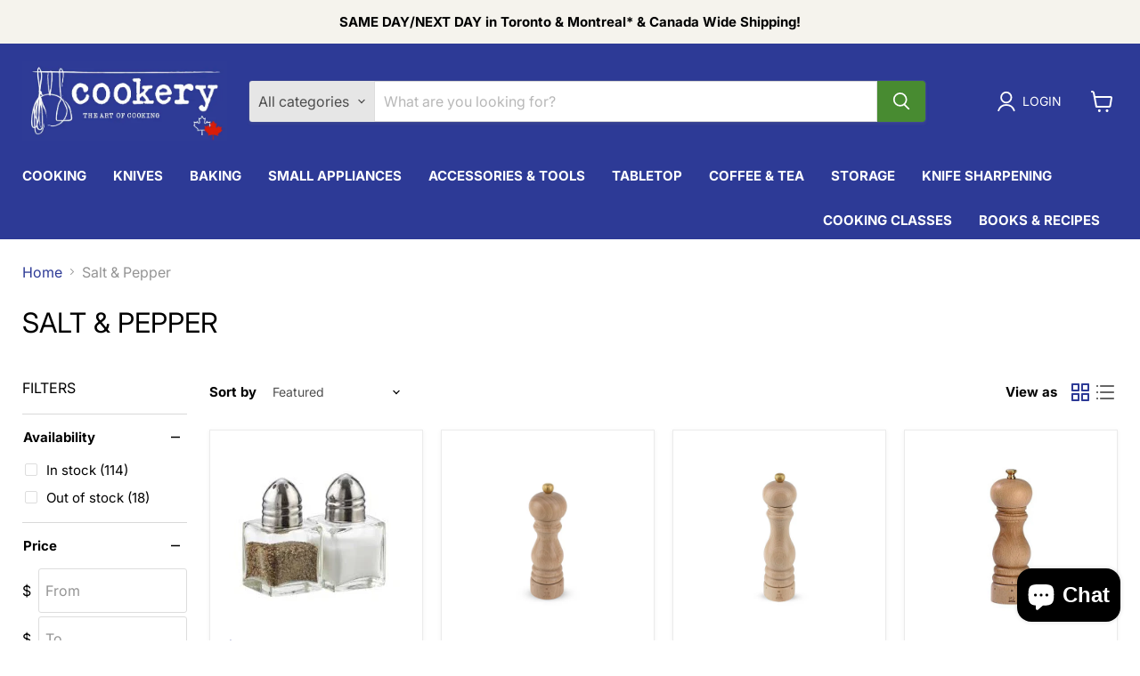

--- FILE ---
content_type: text/css
request_url: https://lacookery.ca/cdn/shop/t/56/assets/product-collapsible-tabs.css?v=168143543911175416531758119110
body_size: -163
content:
.product-collapsible-tabs{margin:1.5rem 0}.collapsible-tab{border-top:1px solid #e5e5e5;border-bottom:none}.collapsible-tab:last-child{border-bottom:none}.collapsible-tab__heading{display:flex;align-items:center;justify-content:space-between;padding:1.25rem 0;font-size:16px;font-weight:500;color:#333;cursor:pointer;outline:none;transition:color .2s ease;list-style:none;width:100%;background:none;border-top:1px solid #e5e5e5;text-align:left}.collapsible-tab__heading:hover{color:#000}.collapsible-tab__heading::-webkit-details-marker{display:none}.collapsible-tab__link{text-decoration:none;color:inherit;display:flex;align-items:center;justify-content:space-between;width:100%}.collapsible-tab__link:hover{color:#000}.collapsible-tab__icon{transition:transform .3s ease;flex-shrink:0;margin-left:1rem;stroke:currentColor}.collapsible-tab__content{padding:0 0 1.25rem;color:#555;line-height:1.6;animation:slideDown .3s ease-out}.collapsible-tab__content p{margin:0 0 1rem}.collapsible-tab__content p:last-child{margin-bottom:0}@keyframes slideDown{0%{opacity:0;transform:translateY(-10px)}to{opacity:1;transform:translateY(0)}}@media screen and (max-width: 719px){.collapsible-tab__heading{padding:1rem 0;font-size:15px}.collapsible-tab__content{padding:0 0 1rem;font-size:14px}}
/*# sourceMappingURL=/cdn/shop/t/56/assets/product-collapsible-tabs.css.map?v=168143543911175416531758119110 */


--- FILE ---
content_type: text/javascript
request_url: https://lacookery.ca/cdn/shop/t/56/assets/empire.min.js?v=113841979899227214451758119109
body_size: 145126
content:
(()=>{var t={646:(t,e)=>{"use strict";function i(){return window.getComputedStyle(document.documentElement,":after").getPropertyValue("content").replace(/"/g,"")}Object.defineProperty(e,"__esModule",{value:!0});var n=[],s=window.getComputedStyle(document.documentElement,":before").getPropertyValue("content").replace(/"/g,"").split(","),o=function(){function t(t){this.cssBreakpoint=t}return Object.defineProperty(t.prototype,"value",{get:function(){return this.cssBreakpoint},enumerable:!0,configurable:!0}),t.prototype.min=function(t){return s.indexOf(this.value)-s.indexOf(t)>=0},t.prototype.max=function(t){return s.indexOf(this.value)-s.indexOf(t)<=0},t.prototype.range=function(t,e){var i=s.indexOf(this.value),n=s.indexOf(t),o=s.indexOf(e);return n<=i&&i<=o},t.prototype.is=function(){for(var t=this,e=[],i=0;i<arguments.length;i++)e[i]=arguments[i];return e.some((function(e){return e===t.value}))},t}(),r={previous:new o(i()),current:new o(i())};e.get=function(){return r},e.onChange=function(t){-1===n.indexOf(t)&&n.push(t)},e.offChange=function(t){var e=n.indexOf(t);-1!==e&&n.splice(e,1)};e.min=function(t){return r.current.min(t)};e.max=function(t){return r.current.max(t)};e.range=function(t,e){return r.current.range(t,e)};e.is=function(){for(var t,e=[],i=0;i<arguments.length;i++)e[i]=arguments[i];return(t=r.current).is.apply(t,e)};var a=document.styleSheets,l=Object.keys(a).reduce((function(t,e){var i=a[e];if(!i.href||-1===i.href.indexOf("theme"))return t;try{for(var n=i.cssRules,s=0;s<n.length;s++){var o=i.cssRules[s];if(o instanceof CSSMediaRule)for(var r=0;r<n.length;r++){var l=o.cssRules[r];l instanceof CSSStyleRule&&(l.selectorText&&-1!==l.selectorText.indexOf("html::after")&&t.push(o.media))}}}catch(e){return t}return t}),[]);l.length>0?l.forEach((function(t){window.matchMedia(t.mediaText).addListener((function(){var t=i();r.current.value!==t&&(r.previous=r.current,r.current=new o(t),n.forEach((function(t){return t(r)})))}))})):window.addEventListener("resize",(function(){var t=i();r.current.value!==t&&(r.previous=r.current,r.current=new o(t),n.forEach((function(t){return t(r)})))}))},766:(t,e)=>{"use strict";var i=function(){function t(){this.events=[]}return t.prototype.register=function(t,e,i){return t&&e&&i?(this.events.push({el:t,event:e,listener:i}),t.addEventListener(e,i),{el:t,event:e,listener:i}):null},t.prototype.unregister=function(t){var e=t.el,i=t.event,n=t.listener;return e&&i&&n?(this.events=this.events.filter((function(t){return e!==t.el||i!==t.event||n!==t.listener})),e.removeEventListener(i,n),{el:e,event:i,listener:n}):null},t.prototype.unregisterAll=function(){this.events.forEach((function(t){var e=t.el,i=t.event,n=t.listener;return e.removeEventListener(i,n)})),this.events=[]},t}();e.Z=i},263:t=>{"use strict";function e(t,e,i){var n=0;for(n=0;n<t.length;n+=1)e.call(i,t[n],n)}function i(t,e){var i=new RegExp("^"+e+"| +"+e,"g");return t.className.match(i)}function n(t,e){i(t,e)||(t.className+=" "+e)}function s(t,e){if(i(t,e)){var n=new RegExp("^"+e+"| +"+e,"g");t.className=t.className.replace(n,"")}}function o(t,e){i(t,e)?s(t,e):n(t,e)}function r(t,i){var n=null;return e(t,(function(t){t.trigger===i&&(n=t)})),n}var a={init:function(t){var n=t.triggers,s=t.pairings;n.setAttribute("role","tablist"),e(s,(function(n,s){n.trigger.setAttribute("role","tab"),n.trigger.setAttribute("aria-controls",t.namespace+"-"+t.id+"-"+s+"-content"),n.trigger.children.length>0&&e(n.trigger.children,(function(t){t.setAttribute("tabIndex","-1")})),i(n.trigger,"active")?(n.trigger.setAttribute("aria-selected","true"),n.trigger.setAttribute("tabIndex","0")):n.trigger.setAttribute("tabIndex","-1"),n.content.id=t.namespace+"-"+t.id+"-"+s+"-content",n.content.setAttribute("role","tabpanel"),i(n.content,"active")||n.content.setAttribute("aria-hidden","true")}))},update:function(t){e(t.pairings,(function(t){t.trigger.removeAttribute("aria-selected"),t.content.removeAttribute("aria-hidden"),i(t.trigger,"active")?(t.trigger.setAttribute("aria-selected","true"),t.trigger.setAttribute("tabIndex","0")):t.trigger.setAttribute("tabIndex","-1"),i(t.content,"active")||t.content.setAttribute("aria-hidden","true")}))}},l=(function(){function t(t){this.value=t}function e(e){var i,n;function s(i,n){try{var r=e[i](n),a=r.value;a instanceof t?Promise.resolve(a.value).then((function(t){s("next",t)}),(function(t){s("throw",t)})):o(r.done?"return":"normal",r.value)}catch(t){o("throw",t)}}function o(t,e){switch(t){case"return":i.resolve({value:e,done:!0});break;case"throw":i.reject(e);break;default:i.resolve({value:e,done:!1})}(i=i.next)?s(i.key,i.arg):n=null}this._invoke=function(t,e){return new Promise((function(o,r){var a={key:t,arg:e,resolve:o,reject:r,next:null};n?n=n.next=a:(i=n=a,s(t,e))}))},"function"!=typeof e.return&&(this.return=void 0)}"function"==typeof Symbol&&Symbol.asyncIterator&&(e.prototype[Symbol.asyncIterator]=function(){return this}),e.prototype.next=function(t){return this._invoke("next",t)},e.prototype.throw=function(t){return this._invoke("throw",t)},e.prototype.return=function(t){return this._invoke("return",t)}}(),function(t,e){if(!(t instanceof e))throw new TypeError("Cannot call a class as a function")}),c=function(){function t(t,e){for(var i=0;i<e.length;i++){var n=e[i];n.enumerable=n.enumerable||!1,n.configurable=!0,"value"in n&&(n.writable=!0),Object.defineProperty(t,n.key,n)}}return function(e,i,n){return i&&t(e.prototype,i),n&&t(e,n),e}}(),h=function(){function t(e){l(this,t),this.groupedContent=e,this.pairings=e.pairings,this.events=[],this._handleKeydown=this._handleKeydown.bind(this),this._handleClick=this._handleClick.bind(this),this._init(),a.init(this.groupedContent)}return c(t,[{key:"unload",value:function(){e(this.events,(function(t){t.trigger.removeEventListener(t.type,t.fn)}))}},{key:"_init",value:function(){var t=this,s=!1;e(this.pairings,(function(e){var n=e.trigger;i(n,"active")&&(s=!0),n.addEventListener("keydown",t._handleKeydown),n.addEventListener("click",t._handleClick),t.events.push({trigger:n,type:"keydown",fn:t._handleKeydown}),t.events.push({trigger:n,type:"click",fn:t._handleClick})})),s||(n(this.pairings[0].trigger,"active"),n(this.pairings[0].content,"active"))}},{key:"_handleKeydown",value:function(t){var i=t.currentTarget,o=r(this.pairings,i),l=this.pairings.indexOf(o),c=l-1<0?this.pairings.length-1:l-1,h=l+1>=this.pairings.length?0:l+1,d=null;switch(t.key){case"ArrowLeft":d=this.pairings[c];break;case"ArrowRight":d=this.pairings[h];break;default:d=null}null!==d&&(t.preventDefault(),e(this.pairings,(function(t){s(t.trigger,"active"),s(t.content,"active")})),n(d.trigger,"active"),n(d.content,"active"),d.trigger.focus(),a.update(this.groupedContent))}},{key:"_handleClick",value:function(t){var i=t.currentTarget,o=r(this.pairings,i);null!==o&&(t.preventDefault(),e(this.pairings,(function(t){s(t.trigger,"active"),s(t.content,"active")})),n(o.trigger,"active"),n(o.content,"active"),a.update(this.groupedContent))}}]),t}();var d={init:function(t){e(t.pairings,(function(n,s){n.trigger.setAttribute("role","button"),n.trigger.setAttribute("aria-controls",t.namespace+"-"+t.id+"-"+s+"-content"),n.trigger.setAttribute("tabIndex","0"),n.trigger.children.length>0&&e(n.trigger.children,(function(t){t.setAttribute("tabIndex","-1")})),i(n.trigger,"active")?n.trigger.setAttribute("aria-expanded","true"):n.trigger.setAttribute("aria-expanded","false"),n.content.id=t.namespace+"-"+t.id+"-"+s+"-content",i(n.content,"active")||n.content.setAttribute("aria-hidden","true")}))},update:function(t){e(t.pairings,(function(t){t.content.removeAttribute("aria-hidden"),i(t.trigger,"active")?t.trigger.setAttribute("aria-expanded","true"):t.trigger.setAttribute("aria-expanded","false"),i(t.content,"active")||t.content.setAttribute("aria-hidden","true")}))}},u=function(){function t(e){l(this,t),this.groupedContent=e,this.pairings=e.pairings,this.events=[],this._handleKeydown=this._handleKeydown.bind(this),this._handleClick=this._handleClick.bind(this),this._init(this.pairings),d.init(this.groupedContent)}return c(t,[{key:"unload",value:function(){e(this.events,(function(t){t.trigger.removeEventListener(t.type,t.fn)}))}},{key:"_init",value:function(){var t=this;e(this.pairings,(function(e){var i=e.trigger,n=e.content;i.parentNode.insertBefore(n,i.nextSibling),i.addEventListener("keydown",t._handleKeydown),i.addEventListener("click",t._handleClick),t.events.push({trigger:i,type:"keydown",fn:t._handleKeydown}),t.events.push({trigger:i,type:"click",fn:t._handleClick})})),this.groupedContent.contents.remove()}},{key:"_handleKeydown",value:function(t){var e=t.currentTarget,i=r(this.pairings,e);"Enter"===t.key&&null!==i&&(t.preventDefault(),o(i.trigger,"active"),o(i.content,"active"),d.update(this.groupedContent))}},{key:"_handleClick",value:function(t){var e=t.currentTarget,i=r(this.pairings,e);null!==i&&(t.preventDefault(),o(i.trigger,"active"),o(i.content,"active"),d.update(this.groupedContent))}}]),t}();function p(t){for(var e=["H1","H2","H3","H4","H5","H6"],i=e.indexOf(t.tagName),n=[],s=t.nextElementSibling;null!==s&&(-1===e.indexOf(s.tagName)||e.indexOf(s.tagName)>i);)n.push(s),s=s.nextElementSibling;return n}function f(t,e){for(var i=arguments.length>2&&void 0!==arguments[2]&&arguments[2],n=["H1","H2","H3","H4","H5","H6"],s=n.indexOf(t.tagName),o=[],r=5,a=0;a<e.length;a+=1){var l=e[a],c=n.indexOf(l.tagName);if(-1!==c&&c<r&&(r=c),i&&-1!==c&&c<=r||!i&&-1!==c&&c===s+1){var h=p(l),d={el:l,content:h,children:f(l,h)};o.push(d)}}return o}function g(t){var e=[],i=t[0].el,n=document.createElement("div"),s=document.createElement("div");s=i.parentNode.insertBefore(s,i.nextSibling),n=i.parentNode.insertBefore(n,i.nextSibling);for(var o=0;o<t.length;o+=1){var r=t[o],a=r.el,l=document.createElement("div");a=n.appendChild(a),l=s.appendChild(l);for(var c=0;c<r.content.length;c+=1)l.appendChild(r.content[c]);e.push({trigger:a,content:l})}return{triggers:n,contents:s,pairings:e}}function m(t){var e=t.children,i=[],n=[];if(0===e.length)return[];for(var s=0;s<e.length;s+=1){var o=m(e[s]);o.length>0&&(i.push(s),n=n.concat(o))}for(var r=function(t,e,i){for(var n=[],s=[],o=0,r=0;r<t.length;r+=1)-1===e.indexOf(r)&&(s.push(t[r]),o+=1,r!==t.length-1&&t[r].el.tagName!==t[r+1].el.tagName&&e.indexOf(r+1)?(s=[],o=0):0!==r&&t[r].el.tagName!==t[r-1].el.tagName&&(s.pop(),(o-=1)>=i&&n.push(s),s=[t[r]],o=1));return o>=i&&n.push(s),n}(e,i,3),a=0;a<r.length;a+=1)n.push(g(r[a]));return n}function v(t){var e=t.children,i=t.querySelector("h1, h2, h3, h4, h5, h6");return 0===e.length?[]:m({el:t,content:null,children:f(i,e,!0)})}var y=function(){function t(i){var s=this,o=arguments.length>1&&void 0!==arguments[1]?arguments[1]:{};l(this,t),this.namespace="grouped-content",this.el=i,this.groupedContentInstances=[];var r=o.layout||"tabs";e(function(t){return arguments.length>1&&void 0!==arguments[1]&&arguments[1]?v(t):function(t){for(var e=[],i=t.querySelectorAll(".tabs"),n=0;n<i.length;n+=1){var s=i[n].children,o=i[n].nextElementSibling.children;if(s.length===o.length)for(var r=e.push({triggers:i[n],contents:i[n].nextElementSibling,pairings:[]})-1,a=0;a<s.length;a+=1){var l={trigger:s[a],content:o[a]};e[r].pairings.push(l)}}return e}(t)}(i,!!o.intelliparse),(function(t){var i="xxxxxxxx-xxxx-4xxx-yxxx-xxxxxxxxxxxx".replace(/[xy]/g,(function(t){var e=16*Math.random()|0;return("x"===t?e:3&e|8).toString(16)})),o=null,a=document.createElement("div");if(n(a=t.triggers.parentNode.insertBefore(a,t.triggers.nextSibling),s.namespace),n(a,s.namespace+"-layout-"+r),a.appendChild(t.triggers),a.appendChild(t.contents),t.namespace=s.namespace,t.id=i,t.triggers.id=s.namespace+"-"+i+"-triggers",t.contents.id=s.namespace+"-"+i+"-contents",n(t.triggers,s.namespace+"-triggers"),n(t.contents,s.namespace+"-contents"),e(t.pairings,(function(t){n(t.trigger,s.namespace+"-trigger"),n(t.content,s.namespace+"-content")})),"accordion"===r)o=new u(t);else o=new h(t);s.groupedContentInstances.push({groupedContent:t,instance:o})}))}return c(t,[{key:"unload",value:function(){e(this.groupedContentInstances,(function(t){t.instance.unload()}))}}]),t}();t.exports=y},970:()=>{!function(t){"object"!=typeof t.event.special.trend&&console.warn("Please make sure jquery.trend is included! Otherwise revealer won't work.");var e=window.requestAnimationFrame||window.mozRequestAnimationFrame||window.webkitRequestAnimationFrame||function(t){window.setTimeout(t,1e3/60)},i={isVisible:function(t){return!!t.data("revealer-visible")},show:function(t,n){return i.isVisible(t)?(t.removeClass("animating animating-in"),void t.off("revealer-animating revealer-show")):(t.data("revealer-visible",!0),t.off("trend"),n?(t.addClass("visible"),void e((function(){t.trigger("revealer-animating"),t.trigger("revealer-show")}))):void e((function(){t.addClass("animating animating-in"),t.trigger("revealer-animating"),e((function(){t.addClass("visible"),t.one("trend",(function(){t.removeClass("animating animating-in"),t.trigger("revealer-show")}))}))})))},hide:function(t,n){return i.isVisible(t)?(t.data("revealer-visible",!1),t.off("trend"),n?(t.removeClass("visible"),void e((function(){t.trigger("revealer-animating"),t.trigger("revealer-hide")}))):void e((function(){t.addClass("animating animating-out"),t.trigger("revealer-animating"),e((function(){t.removeClass("visible"),t.one("trend",(function(){t.removeClass("animating animating-in animating-out"),t.trigger("revealer-hide")}))}))}))):(t.removeClass("animating animating-out visible"),void t.off("revealer-animating revealer-hide"))},toggle:function(t,e){i.isVisible(t)?i.hide(t,e):i.show(t,e)}};t.fn.revealer=function(e,n){var s=i[e||"toggle"];return s?"isVisible"===e?s(this):this.each((function(){s(t(this),n)})):this}}(jQuery)},186:()=>{!function(t){var e="webkitTransitionEnd otransitionend oTransitionEnd msTransitionEnd transitionend",i=["transition-duration","-moz-transition-duration","-webkit-transition-duration","-ms-transition-duration","-o-transition-duration","-khtml-transition-duration"],n=["transition-delay","-moz-transition-delay","-webkit-transition-delay","-ms-transition-delay","-o-transition-delay","-khtml-transition-delay"],s=function(t){t=t.replace(/\s/,"");var e=window.parseFloat(t);return t.match(/[^m]s$/i)?1e3*e:e},o=function(t,e){for(var i=0,n=0;n<e.length;n++){var o=t.css(e[n]);if(o){if(-1!==o.indexOf(",")){var r=o.split(","),a=function(){for(var t=[],e=0;e<r.length;e++){var i=s(r[e]);t.push(i)}return t}();i=Math.max.apply(Math,a)}else i=s(o);break}}return i};t.event.special.trend={add:function(s){var r=t(this),a=!1;r.data("trend",!0);var l=o(r,i)+o(r,n)+20,c=function(t){a||t&&t.srcElement!==r[0]||(r.data("trend",!1),a=!0,s.handler&&s.handler())};r.one(e,c),r.data("trend-timeout",window.setTimeout(c,l))},remove:function(i){var n=t(this);n.off(e),window.clearTimeout(n.data("trend-timeout"))}}}(jQuery)},722:()=>{class t extends HTMLElement{static get observedAttributes(){return["variant"]}constructor(){super(),this._loaded=!1,this._productFetcher=Promise.resolve(!1),this._onMainElChange=t=>{this.variant=t.currentTarget.value};const t=this.querySelector("input[data-variants]");this._mainEl=t||this.querySelector("select[data-variants]")}set variant(t){t?this.setAttribute("variant",t):this.removeAttribute("variant")}get variant(){return this.getAttribute("variant")}connectedCallback(){this._productFetcher=this._fetchProduct();const t=this.querySelector("input[data-variants]");this._mainEl=t||this.querySelector("select[data-variants]"),this._mainEl.addEventListener("change",this._onMainElChange),this.variant=this._mainEl.value}disconnectedCallback(){this._mainEl.removeEventListener("change",this._onMainElChange),this._mainEl=null}attributeChangedCallback(t,e,i){if(e!==i&&"variant"===t)this._changeVariant(i)}getProduct(){return this._loaded?Promise.resolve(this._product):this._productFetcher}getVariant(){return this.getProduct().then((t=>t&&t.variants.find((t=>t.id.toString()===this.variant))||!1)).catch((()=>!1))}getState(){return this.getVariant().then((t=>t?"selected":this.getAttribute("variant")))}_changeVariant(t){this._dispatchEvent(t).then((()=>{this._mainEl.value=t}))}_fetchProduct(){return fetch(this.getAttribute("product-url")).then((t=>t.json())).then((t=>(this._product=t,t))).catch((()=>{this._product=null})).finally((()=>{this._loaded=!0}))}_dispatchEvent(t){return this.getProduct().then((e=>{const i=e&&e.variants.find((e=>e.id.toString()===t))||!1,n=new CustomEvent("variant-change",{detail:{product:e,variant:i,state:i?"selected":t}});this.dispatchEvent(n)}))}}const e="not-selected",i="select",n="option",s='input[type="radio"]';function o(t){const o=[],r=[];for(let a=0;a<t.length;a++){const l=t[a],c=parseInt(l.dataset.variantOptionIndex,10),h={},d=l.matches("[data-variant-option-value-wrapper]")?[l]:Array.prototype.slice.call(l.querySelectorAll("[data-variant-option-value-wrapper]")),u=l.matches("[data-variant-option-value]")?[l]:Array.prototype.slice.call(l.querySelectorAll("[data-variant-option-value]"));if(!u.length)break;let p=e;u.forEach((t=>{h[t.value]={available:!1,accessible:!1},(t.hasAttribute("checked")||t.hasAttribute("selected"))&&(p=t.value)}));const f={option:l,variantOptionIndex:c,current:p,wrappers:d,optionValueEls:u,valueMap:h};u[0].matches(n)?(f.type=i,o.push(f)):u[0].matches(s)&&(f.type="radio",r.push(f))}return{select:o,radio:r}}function r(t,i,n){const s=t.options.map((()=>e));return i.forEach((({option:t})=>{t.value!==e&&(s[parseInt(t.dataset.variantOptionIndex,10)]=t.value)})),n.forEach((({optionValueEls:t})=>{t.forEach((t=>{t.checked&&(s[parseInt(t.dataset.variantOptionValueIndex,10)]=t.value)}))})),s}function a(t,i){if(i.every(((i,n)=>i===e||t.options[n]===i)))return t.available}function l(t,n,s,o,r,l,c){let h=[...n,...s];const{variants:d}=t;let u=null;if(h=h.map((t=>function(t,i){const n=Object.keys(i.valueMap);return n.includes(e)&&(i.valueMap[e].accessible=!0),t.forEach((t=>{t.available&&t.options.forEach((t=>{n.includes(t)&&(i.valueMap[t].accessible=!0)}))})),i}(d,t))),h.sort(((t,e)=>t.variantOptionIndex-e.variantOptionIndex)),0!==h.length){if(r||l)for(;!d.some((t=>a(t,o)));){let t=o.length-1;for(;t>=0&&o[t]===e;)--t;if(-1===t)break;h[t].option.value&&(c||(h[t].option.value=e,h[t].current=e)),o[t]=e}for(let t=0;t<h.length;++t){const e=Object.keys(h[t].valueMap);for(let i=0;i<e.length;++i){const n=[...o.slice(0,t),e[i]],s=d.some((t=>a(t,n)));h[t].valueMap[e[i]].available=s}}c&&o.includes(e)?(u=function(t,i){return t.find((t=>!!t.available&&i.every(((i,n)=>i===e||t.options[n]===i))))}(d,o),u&&(o=u.options),h.forEach((t=>{const e=o[t.variantOptionIndex];t.current=e,t.type===i?(t.option.value=e,t.optionValueEls.forEach((t=>{t.selected=t.value===e}))):t.optionValueEls.forEach((t=>{t.checked=t.value===e}))}))):!c&&o.includes(e)&&h.forEach((t=>{o[t.variantOptionIndex]===e&&t.type!==i&&t.optionValueEls.forEach((t=>{t.checked=!1}))}));for(let i=0;i<t.options.length;i++){const t=h.find((({option:t})=>parseInt(t.dataset.variantOptionIndex,10)===i));if(t){const i=document.createDocumentFragment(),{option:n,wrappers:s,optionValueEls:o}=t;for(let n=o.length-1;n>=0;n--){const a=s[n],c=o[n],{value:h}=c,{available:d,accessible:u}=t.valueMap[h];c!==e&&(c.disabled=r&&!d,c.dataset.variantOptionAccessible=u,c.dataset.variantOptionAvailable=d,l&&!u||i.insertBefore(a,i.firstElementChild))}n.innerHTML="",n.appendChild(i);const a=o.find((t=>t.selected||t.checked));n.dataset.variantOptionChosenValue=!(!a||a.value===e)&&a.value}}return o}}class c extends HTMLElement{static get observedAttributes(){return["variant-selection","disable-unavailable","remove-unavailable"]}static synchronize(t){const e=t.getVariantSelection();return e?t.getSelectedOptions().then((i=>{document.querySelectorAll("options-selection").forEach((n=>{n!==t&&n.getVariantSelection()===e&&n.setSelectedOptions(i)}))})).then((()=>!0)):Promise.resolve(!1)}constructor(){super(),this.style.display="",this._events=[],this._onChangeFn=this._onOptionChange.bind(this),this._optionsEls=this.querySelectorAll("[data-variant-option]");const t=o(this._optionsEls);this._selectOptions=t.select,this._radioOptions=t.radio,this._associateVariantSelection(this.getAttribute("variant-selection"))}set variantSelection(t){t?this.setAttribute("variant-selection",t):this.removeAttribute("variant-selection")}get variantSelection(){return this.getAttribute("variant-selection")}connectedCallback(){this._optionsEls=this.querySelectorAll("[data-variant-option]");const t=o(this._optionsEls);this._selectOptions=t.select,this._radioOptions=t.radio,this._associateVariantSelection(this.getAttribute("variant-selection")),this._selectOptions.forEach((({option:t})=>{t.addEventListener("change",this._onChangeFn),this._events.push({el:t,fn:this._onChangeFn})})),this._radioOptions.forEach((({optionValueEls:t})=>{t.forEach((t=>{t.addEventListener("change",this._onChangeFn),this._events.push({el:t,fn:this._onChangeFn})}))})),this._onOptionChange()}disconnectedCallback(){this._resetOptions(),this._events.forEach((({el:t,fn:e})=>t.removeEventListener("change",e))),this._events=[]}attributeChangedCallback(t,e,i){switch(t){case"variant-selection":this._associateVariantSelection(i);break;case"disable-unavailable":case"remove-unavailable":this._updateOptions(this.hasAttribute("disable-unavailable"),this.hasAttribute("remove-unavailable"),this.hasAttribute("select-first-available"))}}getSelectedOptions(){return this._variantSelection?this._variantSelection.getProduct().then((t=>t?r(t,this._selectOptions,this._radioOptions):null)):Promise.resolve(null)}getVariantSelection(){return this._variantSelection}setSelectedOptions(t){return function(t,e,i){t.forEach((({option:t})=>{t.value=i[parseInt(t.dataset.variantOptionIndex,10)]})),e.forEach((({values:t})=>{t.forEach((t=>{t.checked=t.value===i[parseInt(t.dataset.variantOptionValueIndex,10)]}))}))}(this._selectOptions,this._radioOptions,t),this._updateOptions(this.hasAttribute("disable-unavailable"),this.hasAttribute("remove-unavailable"),this.hasAttribute("select-first-available"),t)}_associateVariantSelection(t){this._variantSelection=t?document.getElementById(t):this.closest("variant-selection")}_updateLabels(){const t=this.getAttribute("data-unavailable-text");for(let i=0;i<this._optionsEls.length;i++){const n=this._optionsEls[i];let s=null,{parentElement:o}=n;for(;o&&!s;){const t=o.querySelector("[data-variant-option-name]");t&&(s=t),({parentElement:o}=o)}if(s)if(s.dataset.variantOptionChosenValue=n.dataset.variantOptionChosenValue,"false"!==n.dataset.variantOptionChosenValue){s.innerHTML=s.dataset.variantOptionName;const t=s.querySelector("span");t&&(t.innerHTML=n.dataset.variantOptionChosenValue)}else s.innerHTML=s.dataset.variantOptionChooseName;if(!this.hasAttribute("disable-unavailable")){n.querySelectorAll("option").forEach((i=>{let n=i.innerHTML.replace(`- ${t}`,"");"false"===i.dataset.variantOptionAvailable&&i.value!==e&&(n=`${n} - ${t}`),i.innerHTML=n}))}}}_resetOptions(){return this._updateOptions(!1,!1,this.hasAttribute("select-first-available"))}_updateOptions(t,e,i,n=null){return this._variantSelection?this._variantSelection.getProduct().then((s=>{const o=l(s,this._selectOptions,this._radioOptions,n||r(s,this._selectOptions,this._radioOptions),t,e,i);this._updateVariantSelection(s,o),this._updateLabels()})).then((()=>!0)):Promise.resolve(!1)}_updateVariantSelection(t,i){if(!this._variantSelection)return;const n=function(t,e){for(let i=0;i<t.length;i++){const n=t[i];if(n.options.every(((t,i)=>t===e[i])))return n}return!1}(t.variants,i),s=i.some((t=>t===e));this._variantSelection.variant=n?n.id:s?e:"unavailable"}_onOptionChange(){this._variantSelection&&this._variantSelection.getProduct().then((t=>{if(!t)return;let e=r(t,this._selectOptions,this._radioOptions);this._updateOptions(this.hasAttribute("disable-unavailable"),this.hasAttribute("remove-unavailable"),this.hasAttribute("select-first-available"),e),c.synchronize(this)}))}}customElements.get("variant-selection")||customElements.define("variant-selection",t),customElements.get("options-selection")||customElements.define("options-selection",c)},741:(t,e,i)=>{var n,s;!function(o,r){"use strict";void 0===(s="function"==typeof(n=r)?n.call(e,i,e,t):n)||(t.exports=s)}(window,(function(){"use strict";var t=function(){var t=window.Element.prototype;if(t.matches)return"matches";if(t.matchesSelector)return"matchesSelector";for(var e=["webkit","moz","ms","o"],i=0;i<e.length;i++){var n=e[i]+"MatchesSelector";if(t[n])return n}}();return function(e,i){return e[t](i)}}))},158:function(t,e,i){var n,s;"undefined"!=typeof window&&window,void 0===(s="function"==typeof(n=function(){"use strict";function t(){}var e=t.prototype;return e.on=function(t,e){if(t&&e){var i=this._events=this._events||{},n=i[t]=i[t]||[];return-1==n.indexOf(e)&&n.push(e),this}},e.once=function(t,e){if(t&&e){this.on(t,e);var i=this._onceEvents=this._onceEvents||{};return(i[t]=i[t]||{})[e]=!0,this}},e.off=function(t,e){var i=this._events&&this._events[t];if(i&&i.length){var n=i.indexOf(e);return-1!=n&&i.splice(n,1),this}},e.emitEvent=function(t,e){var i=this._events&&this._events[t];if(i&&i.length){i=i.slice(0),e=e||[];for(var n=this._onceEvents&&this._onceEvents[t],s=0;s<i.length;s++){var o=i[s];n&&n[o]&&(this.off(t,o),delete n[o]),o.apply(this,e)}return this}},e.allOff=function(){delete this._events,delete this._onceEvents},t})?n.call(e,i,e,t):n)||(t.exports=s)},729:t=>{var e=['iframe[src*="player.vimeo.com"]','iframe[src*="youtube.com"]','iframe[src*="youtube-nocookie.com"]','iframe[src*="kickstarter.com"][src*="video.html"]',"object"],i=".fluid-width-video-wrapper{width:100%;position:relative;padding:0;}.fluid-width-video-wrapper iframe,.fluid-width-video-wrapper object,.fluid-width-video-wrapper embed {position:absolute;top:0;left:0;width:100%;height:100%;}";function n(t,e){return"string"==typeof t&&(e=t,t=document),Array.prototype.slice.call(t.querySelectorAll(e))}function s(t){return"string"==typeof t?t.split(",").map(r).filter(o):function(t){return"[object Array]"===Object.prototype.toString.call(t)}(t)?function(t){return[].concat.apply([],t)}(t.map(s).filter(o)):t||[]}function o(t){return t.length>0}function r(t){return t.replace(/^\s+|\s+$/g,"")}t.exports=function(t,r){var a;r=r||{},a=t=t||"body","[object Object]"===Object.prototype.toString.call(a)&&(r=t,t="body"),r.ignore=r.ignore||"",r.players=r.players||"";var l=n(t);if(o(l)){var c;if(!document.getElementById("fit-vids-style"))(document.head||document.getElementsByTagName("head")[0]).appendChild(((c=document.createElement("div")).innerHTML='<p>x</p><style id="fit-vids-style">'+i+"</style>",c.childNodes[1]));var h=s(r.players),d=s(r.ignore),u=d.length>0?d.join():null,p=e.concat(h).join();o(p)&&l.forEach((function(t){n(t,p).forEach((function(t){u&&t.matches(u)||function(t){if(/fluid-width-video-wrapper/.test(t.parentNode.className))return;var e=parseInt(t.getAttribute("width"),10),i=parseInt(t.getAttribute("height"),10),n=isNaN(e)?t.clientWidth:e,s=(isNaN(i)?t.clientHeight:i)/n;t.removeAttribute("width"),t.removeAttribute("height");var o=document.createElement("div");t.parentNode.insertBefore(o,t),o.className="fluid-width-video-wrapper",o.style.paddingTop=100*s+"%",o.appendChild(t)}(t)}))}))}}},47:(t,e,i)=>{var n,s;!function(o){n=[i(741)],s=function(t){return function(t,e){"use strict";var i={extend:function(t,e){for(var i in e)t[i]=e[i];return t},modulo:function(t,e){return(t%e+e)%e}},n=Array.prototype.slice;i.makeArray=function(t){return Array.isArray(t)?t:null==t?[]:"object"==typeof t&&"number"==typeof t.length?n.call(t):[t]},i.removeFrom=function(t,e){var i=t.indexOf(e);-1!=i&&t.splice(i,1)},i.getParent=function(t,i){for(;t.parentNode&&t!=document.body;)if(t=t.parentNode,e(t,i))return t},i.getQueryElement=function(t){return"string"==typeof t?document.querySelector(t):t},i.handleEvent=function(t){var e="on"+t.type;this[e]&&this[e](t)},i.filterFindElements=function(t,n){t=i.makeArray(t);var s=[];return t.forEach((function(t){if(t instanceof HTMLElement)if(n){e(t,n)&&s.push(t);for(var i=t.querySelectorAll(n),o=0;o<i.length;o++)s.push(i[o])}else s.push(t)})),s},i.debounceMethod=function(t,e,i){i=i||100;var n=t.prototype[e],s=e+"Timeout";t.prototype[e]=function(){var t=this[s];clearTimeout(t);var e=arguments,o=this;this[s]=setTimeout((function(){n.apply(o,e),delete o[s]}),i)}},i.docReady=function(t){var e=document.readyState;"complete"==e||"interactive"==e?setTimeout(t):document.addEventListener("DOMContentLoaded",t)},i.toDashed=function(t){return t.replace(/(.)([A-Z])/g,(function(t,e,i){return e+"-"+i})).toLowerCase()};var s=t.console;return i.htmlInit=function(e,n){i.docReady((function(){var o=i.toDashed(n),r="data-"+o,a=document.querySelectorAll("["+r+"]"),l=document.querySelectorAll(".js-"+o),c=i.makeArray(a).concat(i.makeArray(l)),h=r+"-options",d=t.jQuery;c.forEach((function(t){var i,o=t.getAttribute(r)||t.getAttribute(h);try{i=o&&JSON.parse(o)}catch(e){return void(s&&s.error("Error parsing "+r+" on "+t.className+": "+e))}var a=new e(t,i);d&&d.data(t,n,a)}))}))},i}(o,t)}.apply(e,n),void 0===s||(t.exports=s)}(window)},597:(t,e,i)=>{var n,s;window,n=[i(217),i(47)],void 0===(s=function(t,e){return function(t,e,i){"use strict";function n(t){var e=document.createDocumentFragment();return t.forEach((function(t){e.appendChild(t.element)})),e}var s=e.prototype;return s.insert=function(t,e){var i=this._makeCells(t);if(i&&i.length){var s=this.cells.length;e=void 0===e?s:e;var o=n(i),r=e==s;if(r)this.slider.appendChild(o);else{var a=this.cells[e].element;this.slider.insertBefore(o,a)}if(0===e)this.cells=i.concat(this.cells);else if(r)this.cells=this.cells.concat(i);else{var l=this.cells.splice(e,s-e);this.cells=this.cells.concat(i).concat(l)}this._sizeCells(i),this.cellChange(e,!0)}},s.append=function(t){this.insert(t,this.cells.length)},s.prepend=function(t){this.insert(t,0)},s.remove=function(t){var e=this.getCells(t);if(e&&e.length){var n=this.cells.length-1;e.forEach((function(t){t.remove();var e=this.cells.indexOf(t);n=Math.min(e,n),i.removeFrom(this.cells,t)}),this),this.cellChange(n,!0)}},s.cellSizeChange=function(t){var e=this.getCell(t);if(e){e.getSize();var i=this.cells.indexOf(e);this.cellChange(i)}},s.cellChange=function(t,e){var i=this.selectedElement;this._positionCells(t),this._getWrapShiftCells(),this.setGallerySize();var n=this.getCell(i);n&&(this.selectedIndex=this.getCellSlideIndex(n)),this.selectedIndex=Math.min(this.slides.length-1,this.selectedIndex),this.emitEvent("cellChange",[t]),this.select(this.selectedIndex),e&&this.positionSliderAtSelected()},e}(0,t,e)}.apply(e,n))||(t.exports=s)},880:(t,e,i)=>{var n,s;window,n=[i(47)],void 0===(s=function(t){return function(t,e){"use strict";var i={startAnimation:function(){this.isAnimating||(this.isAnimating=!0,this.restingFrames=0,this.animate())},animate:function(){this.applyDragForce(),this.applySelectedAttraction();var t=this.x;if(this.integratePhysics(),this.positionSlider(),this.settle(t),this.isAnimating){var e=this;requestAnimationFrame((function(){e.animate()}))}},positionSlider:function(){var t=this.x;this.options.wrapAround&&this.cells.length>1&&(t=e.modulo(t,this.slideableWidth),t-=this.slideableWidth,this.shiftWrapCells(t)),this.setTranslateX(t,this.isAnimating),this.dispatchScrollEvent()},setTranslateX:function(t,e){t+=this.cursorPosition,t=this.options.rightToLeft?-t:t;var i=this.getPositionValue(t);this.slider.style.transform=e?"translate3d("+i+",0,0)":"translateX("+i+")"},dispatchScrollEvent:function(){var t=this.slides[0];if(t){var e=-this.x-t.target,i=e/this.slidesWidth;this.dispatchEvent("scroll",null,[i,e])}},positionSliderAtSelected:function(){this.cells.length&&(this.x=-this.selectedSlide.target,this.velocity=0,this.positionSlider())},getPositionValue:function(t){return this.options.percentPosition?.01*Math.round(t/this.size.innerWidth*1e4)+"%":Math.round(t)+"px"},settle:function(t){this.isPointerDown||Math.round(100*this.x)!=Math.round(100*t)||this.restingFrames++,this.restingFrames>2&&(this.isAnimating=!1,delete this.isFreeScrolling,this.positionSlider(),this.dispatchEvent("settle",null,[this.selectedIndex]))},shiftWrapCells:function(t){var e=this.cursorPosition+t;this._shiftCells(this.beforeShiftCells,e,-1);var i=this.size.innerWidth-(t+this.slideableWidth+this.cursorPosition);this._shiftCells(this.afterShiftCells,i,1)},_shiftCells:function(t,e,i){for(var n=0;n<t.length;n++){var s=t[n],o=e>0?i:0;s.wrapShift(o),e-=s.size.outerWidth}},_unshiftCells:function(t){if(t&&t.length)for(var e=0;e<t.length;e++)t[e].wrapShift(0)},integratePhysics:function(){this.x+=this.velocity,this.velocity*=this.getFrictionFactor()},applyForce:function(t){this.velocity+=t},getFrictionFactor:function(){return 1-this.options[this.isFreeScrolling?"freeScrollFriction":"friction"]},getRestingPosition:function(){return this.x+this.velocity/(1-this.getFrictionFactor())},applyDragForce:function(){if(this.isDraggable&&this.isPointerDown){var t=this.dragX-this.x-this.velocity;this.applyForce(t)}},applySelectedAttraction:function(){if((!this.isDraggable||!this.isPointerDown)&&!this.isFreeScrolling&&this.slides.length){var t=(-1*this.selectedSlide.target-this.x)*this.options.selectedAttraction;this.applyForce(t)}}};return i}(0,t)}.apply(e,n))||(t.exports=s)},229:(t,e,i)=>{var n,s;window,n=[i(131)],void 0===(s=function(t){return function(t,e){"use strict";function i(t,e){this.element=t,this.parent=e,this.create()}var n=i.prototype;return n.create=function(){this.element.style.position="absolute",this.element.setAttribute("aria-hidden","true"),this.x=0,this.shift=0},n.destroy=function(){this.unselect(),this.element.style.position="";var t=this.parent.originSide;this.element.style[t]=""},n.getSize=function(){this.size=e(this.element)},n.setPosition=function(t){this.x=t,this.updateTarget(),this.renderPosition(t)},n.updateTarget=n.setDefaultTarget=function(){var t="left"==this.parent.originSide?"marginLeft":"marginRight";this.target=this.x+this.size[t]+this.size.width*this.parent.cellAlign},n.renderPosition=function(t){var e=this.parent.originSide;this.element.style[e]=this.parent.getPositionValue(t)},n.select=function(){this.element.classList.add("is-selected"),this.element.removeAttribute("aria-hidden")},n.unselect=function(){this.element.classList.remove("is-selected"),this.element.setAttribute("aria-hidden","true")},n.wrapShift=function(t){this.shift=t,this.renderPosition(this.x+this.parent.slideableWidth*t)},n.remove=function(){this.element.parentNode.removeChild(this.element)},i}(0,t)}.apply(e,n))||(t.exports=s)},690:(t,e,i)=>{var n,s;!function(o){n=[i(217),i(842),i(47)],s=function(t,e,i){return function(t,e,i,n){"use strict";n.extend(e.defaults,{draggable:">1",dragThreshold:3}),e.createMethods.push("_createDrag");var s=e.prototype;n.extend(s,i.prototype),s._touchActionValue="pan-y";var o="createTouch"in document,r=!1;s._createDrag=function(){this.on("activate",this.onActivateDrag),this.on("uiChange",this._uiChangeDrag),this.on("deactivate",this.onDeactivateDrag),this.on("cellChange",this.updateDraggable),o&&!r&&(t.addEventListener("touchmove",(function(){})),r=!0)},s.onActivateDrag=function(){this.handles=[this.viewport],this.bindHandles(),this.updateDraggable()},s.onDeactivateDrag=function(){this.unbindHandles(),this.element.classList.remove("is-draggable")},s.updateDraggable=function(){">1"==this.options.draggable?this.isDraggable=this.slides.length>1:this.isDraggable=this.options.draggable,this.isDraggable?this.element.classList.add("is-draggable"):this.element.classList.remove("is-draggable")},s.bindDrag=function(){this.options.draggable=!0,this.updateDraggable()},s.unbindDrag=function(){this.options.draggable=!1,this.updateDraggable()},s._uiChangeDrag=function(){delete this.isFreeScrolling},s.pointerDown=function(e,i){this.isDraggable?this.okayPointerDown(e)&&(this._pointerDownPreventDefault(e),this.pointerDownFocus(e),document.activeElement!=this.element&&this.pointerDownBlur(),this.dragX=this.x,this.viewport.classList.add("is-pointer-down"),this.pointerDownScroll=l(),t.addEventListener("scroll",this),this._pointerDownDefault(e,i)):this._pointerDownDefault(e,i)},s._pointerDownDefault=function(t,e){this.pointerDownPointer={pageX:e.pageX,pageY:e.pageY},this._bindPostStartEvents(t),this.dispatchEvent("pointerDown",t,[e])};var a={INPUT:!0,TEXTAREA:!0,SELECT:!0};function l(){return{x:t.pageXOffset,y:t.pageYOffset}}return s.pointerDownFocus=function(t){a[t.target.nodeName]||this.focus()},s._pointerDownPreventDefault=function(t){var e="touchstart"==t.type,i="touch"==t.pointerType,n=a[t.target.nodeName];e||i||n||t.preventDefault()},s.hasDragStarted=function(t){return Math.abs(t.x)>this.options.dragThreshold},s.pointerUp=function(t,e){delete this.isTouchScrolling,this.viewport.classList.remove("is-pointer-down"),this.dispatchEvent("pointerUp",t,[e]),this._dragPointerUp(t,e)},s.pointerDone=function(){t.removeEventListener("scroll",this),delete this.pointerDownScroll},s.dragStart=function(e,i){this.isDraggable&&(this.dragStartPosition=this.x,this.startAnimation(),t.removeEventListener("scroll",this),this.dispatchEvent("dragStart",e,[i]))},s.pointerMove=function(t,e){var i=this._dragPointerMove(t,e);this.dispatchEvent("pointerMove",t,[e,i]),this._dragMove(t,e,i)},s.dragMove=function(t,e,i){if(this.isDraggable){t.preventDefault(),this.previousDragX=this.dragX;var n=this.options.rightToLeft?-1:1;this.options.wrapAround&&(i.x=i.x%this.slideableWidth);var s=this.dragStartPosition+i.x*n;if(!this.options.wrapAround&&this.slides.length){var o=Math.max(-this.slides[0].target,this.dragStartPosition);s=s>o?.5*(s+o):s;var r=Math.min(-this.getLastSlide().target,this.dragStartPosition);s=s<r?.5*(s+r):s}this.dragX=s,this.dragMoveTime=new Date,this.dispatchEvent("dragMove",t,[e,i])}},s.dragEnd=function(t,e){if(this.isDraggable){this.options.freeScroll&&(this.isFreeScrolling=!0);var i=this.dragEndRestingSelect();if(this.options.freeScroll&&!this.options.wrapAround){var n=this.getRestingPosition();this.isFreeScrolling=-n>this.slides[0].target&&-n<this.getLastSlide().target}else this.options.freeScroll||i!=this.selectedIndex||(i+=this.dragEndBoostSelect());delete this.previousDragX,this.isDragSelect=this.options.wrapAround,this.select(i),delete this.isDragSelect,this.dispatchEvent("dragEnd",t,[e])}},s.dragEndRestingSelect=function(){var t=this.getRestingPosition(),e=Math.abs(this.getSlideDistance(-t,this.selectedIndex)),i=this._getClosestResting(t,e,1),n=this._getClosestResting(t,e,-1);return i.distance<n.distance?i.index:n.index},s._getClosestResting=function(t,e,i){for(var n=this.selectedIndex,s=1/0,o=this.options.contain&&!this.options.wrapAround?function(t,e){return t<=e}:function(t,e){return t<e};o(e,s)&&(n+=i,s=e,null!==(e=this.getSlideDistance(-t,n)));)e=Math.abs(e);return{distance:s,index:n-i}},s.getSlideDistance=function(t,e){var i=this.slides.length,s=this.options.wrapAround&&i>1,o=s?n.modulo(e,i):e,r=this.slides[o];if(!r)return null;var a=s?this.slideableWidth*Math.floor(e/i):0;return t-(r.target+a)},s.dragEndBoostSelect=function(){if(void 0===this.previousDragX||!this.dragMoveTime||new Date-this.dragMoveTime>100)return 0;var t=this.getSlideDistance(-this.dragX,this.selectedIndex),e=this.previousDragX-this.dragX;return t>0&&e>0?1:t<0&&e<0?-1:0},s.staticClick=function(t,e){var i=this.getParentCell(t.target),n=i&&i.element,s=i&&this.cells.indexOf(i);this.dispatchEvent("staticClick",t,[e,n,s])},s.onscroll=function(){var t=l(),e=this.pointerDownScroll.x-t.x,i=this.pointerDownScroll.y-t.y;(Math.abs(e)>3||Math.abs(i)>3)&&this._pointerDone()},e}(o,t,e,i)}.apply(e,n),void 0===s||(t.exports=s)}(window)},217:(t,e,i)=>{var n,s;!function(o){n=[i(158),i(131),i(47),i(229),i(714),i(880)],s=function(t,e,i,n,s,r){return function(t,e,i,n,s,o,r){"use strict";var a=t.jQuery,l=t.getComputedStyle,c=t.console;function h(t,e){for(t=n.makeArray(t);t.length;)e.appendChild(t.shift())}var d=0,u={};function p(t,e){var i=n.getQueryElement(t);if(i){if(this.element=i,this.element.flickityGUID){var s=u[this.element.flickityGUID];return s.option(e),s}a&&(this.$element=a(this.element)),this.options=n.extend({},this.constructor.defaults),this.option(e),this._create()}else c&&c.error("Bad element for Flickity: "+(i||t))}p.defaults={accessibility:!0,cellAlign:"center",freeScrollFriction:.075,friction:.28,namespaceJQueryEvents:!0,percentPosition:!0,resize:!0,selectedAttraction:.025,setGallerySize:!0},p.createMethods=[];var f=p.prototype;n.extend(f,e.prototype),f._create=function(){var e=this.guid=++d;for(var i in this.element.flickityGUID=e,u[e]=this,this.selectedIndex=0,this.restingFrames=0,this.x=0,this.velocity=0,this.originSide=this.options.rightToLeft?"right":"left",this.viewport=document.createElement("div"),this.viewport.className="flickity-viewport",this._createSlider(),(this.options.resize||this.options.watchCSS)&&t.addEventListener("resize",this),this.options.on){var n=this.options.on[i];this.on(i,n)}p.createMethods.forEach((function(t){this[t]()}),this),this.options.watchCSS?this.watchCSS():this.activate()},f.option=function(t){n.extend(this.options,t)},f.activate=function(){this.isActive||(this.isActive=!0,this.element.classList.add("flickity-enabled"),this.options.rightToLeft&&this.element.classList.add("flickity-rtl"),this.getSize(),h(this._filterFindCellElements(this.element.children),this.slider),this.viewport.appendChild(this.slider),this.element.appendChild(this.viewport),this.reloadCells(),this.options.accessibility&&(this.element.tabIndex=0,this.element.addEventListener("keydown",this)),this.emitEvent("activate"),this.selectInitialIndex(),this.isInitActivated=!0,this.dispatchEvent("ready"))},f._createSlider=function(){var t=document.createElement("div");t.className="flickity-slider",t.style[this.originSide]=0,this.slider=t},f._filterFindCellElements=function(t){return n.filterFindElements(t,this.options.cellSelector)},f.reloadCells=function(){this.cells=this._makeCells(this.slider.children),this.positionCells(),this._getWrapShiftCells(),this.setGallerySize()},f._makeCells=function(t){return this._filterFindCellElements(t).map((function(t){return new s(t,this)}),this)},f.getLastCell=function(){return this.cells[this.cells.length-1]},f.getLastSlide=function(){return this.slides[this.slides.length-1]},f.positionCells=function(){this._sizeCells(this.cells),this._positionCells(0)},f._positionCells=function(t){t=t||0,this.maxCellHeight=t&&this.maxCellHeight||0;var e=0;if(t>0){var i=this.cells[t-1];e=i.x+i.size.outerWidth}for(var n=this.cells.length,s=t;s<n;s++){var o=this.cells[s];o.setPosition(e),e+=o.size.outerWidth,this.maxCellHeight=Math.max(o.size.outerHeight,this.maxCellHeight)}this.slideableWidth=e,this.updateSlides(),this._containSlides(),this.slidesWidth=n?this.getLastSlide().target-this.slides[0].target:0},f._sizeCells=function(t){t.forEach((function(t){t.getSize()}))},f.updateSlides=function(){if(this.slides=[],this.cells.length){var t=new o(this);this.slides.push(t);var e="left"==this.originSide?"marginRight":"marginLeft",i=this._getCanCellFit();this.cells.forEach((function(n,s){if(t.cells.length){var r=t.outerWidth-t.firstMargin+(n.size.outerWidth-n.size[e]);i.call(this,s,r)||(t.updateTarget(),t=new o(this),this.slides.push(t)),t.addCell(n)}else t.addCell(n)}),this),t.updateTarget(),this.updateSelectedSlide()}},f._getCanCellFit=function(){var t=this.options.groupCells;if(!t)return function(){return!1};if("number"==typeof t){var e=parseInt(t,10);return function(t){return t%e!=0}}var i="string"==typeof t&&t.match(/^(\d+)%$/),n=i?parseInt(i[1],10)/100:1;return function(t,e){return e<=(this.size.innerWidth+1)*n}},f._init=f.reposition=function(){this.positionCells(),this.positionSliderAtSelected()},f.getSize=function(){this.size=i(this.element),this.setCellAlign(),this.cursorPosition=this.size.innerWidth*this.cellAlign};var g={center:{left:.5,right:.5},left:{left:0,right:1},right:{right:0,left:1}};f.setCellAlign=function(){var t=g[this.options.cellAlign];this.cellAlign=t?t[this.originSide]:this.options.cellAlign},f.setGallerySize=function(){if(this.options.setGallerySize){var t=this.options.adaptiveHeight&&this.selectedSlide?this.selectedSlide.height:this.maxCellHeight;this.viewport.style.height=t+"px"}},f._getWrapShiftCells=function(){if(this.options.wrapAround){this._unshiftCells(this.beforeShiftCells),this._unshiftCells(this.afterShiftCells);var t=this.cursorPosition,e=this.cells.length-1;this.beforeShiftCells=this._getGapCells(t,e,-1),t=this.size.innerWidth-this.cursorPosition,this.afterShiftCells=this._getGapCells(t,0,1)}},f._getGapCells=function(t,e,i){for(var n=[];t>0;){var s=this.cells[e];if(!s)break;n.push(s),e+=i,t-=s.size.outerWidth}return n},f._containSlides=function(){if(this.options.contain&&!this.options.wrapAround&&this.cells.length){var t=this.options.rightToLeft,e=t?"marginRight":"marginLeft",i=t?"marginLeft":"marginRight",n=this.slideableWidth-this.getLastCell().size[i],s=n<this.size.innerWidth,o=this.cursorPosition+this.cells[0].size[e],r=n-this.size.innerWidth*(1-this.cellAlign);this.slides.forEach((function(t){s?t.target=n*this.cellAlign:(t.target=Math.max(t.target,o),t.target=Math.min(t.target,r))}),this)}},f.dispatchEvent=function(t,e,i){var n=e?[e].concat(i):i;if(this.emitEvent(t,n),a&&this.$element){var s=t+=this.options.namespaceJQueryEvents?".flickity":"";if(e){var o=a.Event(e);o.type=t,s=o}this.$element.trigger(s,i)}},f.select=function(t,e,i){if(this.isActive&&(t=parseInt(t,10),this._wrapSelect(t),(this.options.wrapAround||e)&&(t=n.modulo(t,this.slides.length)),this.slides[t])){var s=this.selectedIndex;this.selectedIndex=t,this.updateSelectedSlide(),i?this.positionSliderAtSelected():this.startAnimation(),this.options.adaptiveHeight&&this.setGallerySize(),this.dispatchEvent("select",null,[t]),t!=s&&this.dispatchEvent("change",null,[t]),this.dispatchEvent("cellSelect")}},f._wrapSelect=function(t){var e=this.slides.length;if(!(this.options.wrapAround&&e>1))return t;var i=n.modulo(t,e),s=Math.abs(i-this.selectedIndex),o=Math.abs(i+e-this.selectedIndex),r=Math.abs(i-e-this.selectedIndex);!this.isDragSelect&&o<s?t+=e:!this.isDragSelect&&r<s&&(t-=e),t<0?this.x-=this.slideableWidth:t>=e&&(this.x+=this.slideableWidth)},f.previous=function(t,e){this.select(this.selectedIndex-1,t,e)},f.next=function(t,e){this.select(this.selectedIndex+1,t,e)},f.updateSelectedSlide=function(){var t=this.slides[this.selectedIndex];t&&(this.unselectSelectedSlide(),this.selectedSlide=t,t.select(),this.selectedCells=t.cells,this.selectedElements=t.getCellElements(),this.selectedCell=t.cells[0],this.selectedElement=this.selectedElements[0])},f.unselectSelectedSlide=function(){this.selectedSlide&&this.selectedSlide.unselect()},f.selectInitialIndex=function(){var t=this.options.initialIndex;if(this.isInitActivated)this.select(this.selectedIndex,!1,!0);else{if(t&&"string"==typeof t)if(this.queryCell(t))return void this.selectCell(t,!1,!0);var e=0;t&&this.slides[t]&&(e=t),this.select(e,!1,!0)}},f.selectCell=function(t,e,i){var n=this.queryCell(t);if(n){var s=this.getCellSlideIndex(n);this.select(s,e,i)}},f.getCellSlideIndex=function(t){for(var e=0;e<this.slides.length;e++){if(-1!=this.slides[e].cells.indexOf(t))return e}},f.getCell=function(t){for(var e=0;e<this.cells.length;e++){var i=this.cells[e];if(i.element==t)return i}},f.getCells=function(t){t=n.makeArray(t);var e=[];return t.forEach((function(t){var i=this.getCell(t);i&&e.push(i)}),this),e},f.getCellElements=function(){return this.cells.map((function(t){return t.element}))},f.getParentCell=function(t){var e=this.getCell(t);return e||(t=n.getParent(t,".flickity-slider > *"),this.getCell(t))},f.getAdjacentCellElements=function(t,e){if(!t)return this.selectedSlide.getCellElements();e=void 0===e?this.selectedIndex:e;var i=this.slides.length;if(1+2*t>=i)return this.getCellElements();for(var s=[],o=e-t;o<=e+t;o++){var r=this.options.wrapAround?n.modulo(o,i):o,a=this.slides[r];a&&(s=s.concat(a.getCellElements()))}return s},f.queryCell=function(t){if("number"==typeof t)return this.cells[t];if("string"==typeof t){if(t.match(/^[#\.]?[\d\/]/))return;t=this.element.querySelector(t)}return this.getCell(t)},f.uiChange=function(){this.emitEvent("uiChange")},f.childUIPointerDown=function(t){"touchstart"!=t.type&&t.preventDefault(),this.focus()},f.onresize=function(){this.watchCSS(),this.resize()},n.debounceMethod(p,"onresize",150),f.resize=function(){if(this.isActive){this.getSize(),this.options.wrapAround&&(this.x=n.modulo(this.x,this.slideableWidth)),this.positionCells(),this._getWrapShiftCells(),this.setGallerySize(),this.emitEvent("resize");var t=this.selectedElements&&this.selectedElements[0];this.selectCell(t,!1,!0)}},f.watchCSS=function(){this.options.watchCSS&&(-1!=l(this.element,":after").content.indexOf("flickity")?this.activate():this.deactivate())},f.onkeydown=function(t){var e=document.activeElement&&document.activeElement!=this.element;if(this.options.accessibility&&!e){var i=p.keyboardHandlers[t.keyCode];i&&i.call(this)}},p.keyboardHandlers={37:function(){var t=this.options.rightToLeft?"next":"previous";this.uiChange(),this[t]()},39:function(){var t=this.options.rightToLeft?"previous":"next";this.uiChange(),this[t]()}},f.focus=function(){var e=t.pageYOffset;this.element.focus({preventScroll:!0}),t.pageYOffset!=e&&t.scrollTo(t.pageXOffset,e)},f.deactivate=function(){this.isActive&&(this.element.classList.remove("flickity-enabled"),this.element.classList.remove("flickity-rtl"),this.unselectSelectedSlide(),this.cells.forEach((function(t){t.destroy()})),this.element.removeChild(this.viewport),h(this.slider.children,this.element),this.options.accessibility&&(this.element.removeAttribute("tabIndex"),this.element.removeEventListener("keydown",this)),this.isActive=!1,this.emitEvent("deactivate"))},f.destroy=function(){this.deactivate(),t.removeEventListener("resize",this),this.allOff(),this.emitEvent("destroy"),a&&this.$element&&a.removeData(this.element,"flickity"),delete this.element.flickityGUID,delete u[this.guid]},n.extend(f,r),p.data=function(t){var e=(t=n.getQueryElement(t))&&t.flickityGUID;return e&&u[e]},n.htmlInit(p,"flickity"),a&&a.bridget&&a.bridget("flickity",p);return p.setJQuery=function(t){a=t},p.Cell=s,p.Slide=o,p}(o,t,e,i,n,s,r)}.apply(e,n),void 0===s||(t.exports=s)}(window)},442:(t,e,i)=>{var n,s,o;window,s=[i(217),i(690),i(410),i(573),i(516),i(597),i(227)],void 0===(o="function"==typeof(n=function(t){return t})?n.apply(e,s):n)||(t.exports=o)},227:(t,e,i)=>{var n,s;window,n=[i(217),i(47)],void 0===(s=function(t,e){return function(t,e,i){"use strict";e.createMethods.push("_createLazyload");var n=e.prototype;function s(t){if("IMG"==t.nodeName){var e=t.getAttribute("data-flickity-lazyload"),n=t.getAttribute("data-flickity-lazyload-src"),s=t.getAttribute("data-flickity-lazyload-srcset");if(e||n||s)return[t]}var o="img[data-flickity-lazyload], img[data-flickity-lazyload-src], img[data-flickity-lazyload-srcset]",r=t.querySelectorAll(o);return i.makeArray(r)}function o(t,e){this.img=t,this.flickity=e,this.load()}return n._createLazyload=function(){this.on("select",this.lazyLoad)},n.lazyLoad=function(){var t=this.options.lazyLoad;if(t){var e="number"==typeof t?t:0,i=this.getAdjacentCellElements(e),n=[];i.forEach((function(t){var e=s(t);n=n.concat(e)})),n.forEach((function(t){new o(t,this)}),this)}},o.prototype.handleEvent=i.handleEvent,o.prototype.load=function(){this.img.addEventListener("load",this),this.img.addEventListener("error",this);var t=this.img.getAttribute("data-flickity-lazyload")||this.img.getAttribute("data-flickity-lazyload-src"),e=this.img.getAttribute("data-flickity-lazyload-srcset");this.img.src=t,e&&this.img.setAttribute("srcset",e),this.img.removeAttribute("data-flickity-lazyload"),this.img.removeAttribute("data-flickity-lazyload-src"),this.img.removeAttribute("data-flickity-lazyload-srcset")},o.prototype.onload=function(t){this.complete(t,"flickity-lazyloaded")},o.prototype.onerror=function(t){this.complete(t,"flickity-lazyerror")},o.prototype.complete=function(t,e){this.img.removeEventListener("load",this),this.img.removeEventListener("error",this);var i=this.flickity.getParentCell(this.img),n=i&&i.element;this.flickity.cellSizeChange(n),this.img.classList.add(e),this.flickity.dispatchEvent("lazyLoad",t,n)},e.LazyLoader=o,e}(0,t,e)}.apply(e,n))||(t.exports=s)},573:(t,e,i)=>{var n,s;window,n=[i(217),i(704),i(47)],void 0===(s=function(t,e,i){return function(t,e,i,n){"use strict";function s(t){this.parent=t,this._create()}s.prototype=Object.create(i.prototype),s.prototype._create=function(){this.holder=document.createElement("ol"),this.holder.className="flickity-page-dots",this.dots=[],this.handleClick=this.onClick.bind(this),this.on("pointerDown",this.parent.childUIPointerDown.bind(this.parent))},s.prototype.activate=function(){this.setDots(),this.holder.addEventListener("click",this.handleClick),this.bindStartEvent(this.holder),this.parent.element.appendChild(this.holder)},s.prototype.deactivate=function(){this.holder.removeEventListener("click",this.handleClick),this.unbindStartEvent(this.holder),this.parent.element.removeChild(this.holder)},s.prototype.setDots=function(){var t=this.parent.slides.length-this.dots.length;t>0?this.addDots(t):t<0&&this.removeDots(-t)},s.prototype.addDots=function(t){for(var e=document.createDocumentFragment(),i=[],n=this.dots.length,s=n+t,o=n;o<s;o++){var r=document.createElement("li");r.className="dot",r.setAttribute("aria-label","Page dot "+(o+1)),e.appendChild(r),i.push(r)}this.holder.appendChild(e),this.dots=this.dots.concat(i)},s.prototype.removeDots=function(t){this.dots.splice(this.dots.length-t,t).forEach((function(t){this.holder.removeChild(t)}),this)},s.prototype.updateSelected=function(){this.selectedDot&&(this.selectedDot.className="dot",this.selectedDot.removeAttribute("aria-current")),this.dots.length&&(this.selectedDot=this.dots[this.parent.selectedIndex],this.selectedDot.className="dot is-selected",this.selectedDot.setAttribute("aria-current","step"))},s.prototype.onTap=s.prototype.onClick=function(t){var e=t.target;if("LI"==e.nodeName){this.parent.uiChange();var i=this.dots.indexOf(e);this.parent.select(i)}},s.prototype.destroy=function(){this.deactivate(),this.allOff()},e.PageDots=s,n.extend(e.defaults,{pageDots:!0}),e.createMethods.push("_createPageDots");var o=e.prototype;return o._createPageDots=function(){this.options.pageDots&&(this.pageDots=new s(this),this.on("activate",this.activatePageDots),this.on("select",this.updateSelectedPageDots),this.on("cellChange",this.updatePageDots),this.on("resize",this.updatePageDots),this.on("deactivate",this.deactivatePageDots))},o.activatePageDots=function(){this.pageDots.activate()},o.updateSelectedPageDots=function(){this.pageDots.updateSelected()},o.updatePageDots=function(){this.pageDots.setDots()},o.deactivatePageDots=function(){this.pageDots.deactivate()},e.PageDots=s,e}(0,t,e,i)}.apply(e,n))||(t.exports=s)},516:(t,e,i)=>{var n,s;window,n=[i(158),i(47),i(217)],void 0===(s=function(t,e,i){return function(t,e,i){"use strict";function n(t){this.parent=t,this.state="stopped",this.onVisibilityChange=this.visibilityChange.bind(this),this.onVisibilityPlay=this.visibilityPlay.bind(this)}n.prototype=Object.create(t.prototype),n.prototype.play=function(){"playing"!=this.state&&(document.hidden?document.addEventListener("visibilitychange",this.onVisibilityPlay):(this.state="playing",document.addEventListener("visibilitychange",this.onVisibilityChange),this.tick()))},n.prototype.tick=function(){if("playing"==this.state){var t=this.parent.options.autoPlay;t="number"==typeof t?t:3e3;var e=this;this.clear(),this.timeout=setTimeout((function(){e.parent.next(!0),e.tick()}),t)}},n.prototype.stop=function(){this.state="stopped",this.clear(),document.removeEventListener("visibilitychange",this.onVisibilityChange)},n.prototype.clear=function(){clearTimeout(this.timeout)},n.prototype.pause=function(){"playing"==this.state&&(this.state="paused",this.clear())},n.prototype.unpause=function(){"paused"==this.state&&this.play()},n.prototype.visibilityChange=function(){this[document.hidden?"pause":"unpause"]()},n.prototype.visibilityPlay=function(){this.play(),document.removeEventListener("visibilitychange",this.onVisibilityPlay)},e.extend(i.defaults,{pauseAutoPlayOnHover:!0}),i.createMethods.push("_createPlayer");var s=i.prototype;return s._createPlayer=function(){this.player=new n(this),this.on("activate",this.activatePlayer),this.on("uiChange",this.stopPlayer),this.on("pointerDown",this.stopPlayer),this.on("deactivate",this.deactivatePlayer)},s.activatePlayer=function(){this.options.autoPlay&&(this.player.play(),this.element.addEventListener("mouseenter",this))},s.playPlayer=function(){this.player.play()},s.stopPlayer=function(){this.player.stop()},s.pausePlayer=function(){this.player.pause()},s.unpausePlayer=function(){this.player.unpause()},s.deactivatePlayer=function(){this.player.stop(),this.element.removeEventListener("mouseenter",this)},s.onmouseenter=function(){this.options.pauseAutoPlayOnHover&&(this.player.pause(),this.element.addEventListener("mouseleave",this))},s.onmouseleave=function(){this.player.unpause(),this.element.removeEventListener("mouseleave",this)},i.Player=n,i}(t,e,i)}.apply(e,n))||(t.exports=s)},410:(t,e,i)=>{var n,s;window,n=[i(217),i(704),i(47)],void 0===(s=function(t,e,i){return function(t,e,i,n){"use strict";var s="http://www.w3.org/2000/svg";function o(t,e){this.direction=t,this.parent=e,this._create()}function r(t){return"string"==typeof t?t:"M "+t.x0+",50 L "+t.x1+","+(t.y1+50)+" L "+t.x2+","+(t.y2+50)+" L "+t.x3+",50  L "+t.x2+","+(50-t.y2)+" L "+t.x1+","+(50-t.y1)+" Z"}o.prototype=Object.create(i.prototype),o.prototype._create=function(){this.isEnabled=!0,this.isPrevious=-1==this.direction;var t=this.parent.options.rightToLeft?1:-1;this.isLeft=this.direction==t;var e=this.element=document.createElement("button");e.className="flickity-button flickity-prev-next-button",e.className+=this.isPrevious?" previous":" next",e.setAttribute("type","button"),this.disable(),e.setAttribute("aria-label",this.isPrevious?"Previous":"Next");var i=this.createSVG();e.appendChild(i),this.parent.on("select",this.update.bind(this)),this.on("pointerDown",this.parent.childUIPointerDown.bind(this.parent))},o.prototype.activate=function(){this.bindStartEvent(this.element),this.element.addEventListener("click",this),this.parent.element.appendChild(this.element)},o.prototype.deactivate=function(){this.parent.element.removeChild(this.element),this.unbindStartEvent(this.element),this.element.removeEventListener("click",this)},o.prototype.createSVG=function(){var t=document.createElementNS(s,"svg");t.setAttribute("class","flickity-button-icon"),t.setAttribute("viewBox","0 0 100 100");var e=document.createElementNS(s,"path"),i=r(this.parent.options.arrowShape);return e.setAttribute("d",i),e.setAttribute("class","arrow"),this.isLeft||e.setAttribute("transform","translate(100, 100) rotate(180) "),t.appendChild(e),t},o.prototype.handleEvent=n.handleEvent,o.prototype.onclick=function(){if(this.isEnabled){this.parent.uiChange();var t=this.isPrevious?"previous":"next";this.parent[t]()}},o.prototype.enable=function(){this.isEnabled||(this.element.disabled=!1,this.isEnabled=!0)},o.prototype.disable=function(){this.isEnabled&&(this.element.disabled=!0,this.isEnabled=!1)},o.prototype.update=function(){var t=this.parent.slides;if(this.parent.options.wrapAround&&t.length>1)this.enable();else{var e=t.length?t.length-1:0,i=this.isPrevious?0:e;this[this.parent.selectedIndex==i?"disable":"enable"]()}},o.prototype.destroy=function(){this.deactivate(),this.allOff()},n.extend(e.defaults,{prevNextButtons:!0,arrowShape:{x0:10,x1:60,y1:50,x2:70,y2:40,x3:30}}),e.createMethods.push("_createPrevNextButtons");var a=e.prototype;return a._createPrevNextButtons=function(){this.options.prevNextButtons&&(this.prevButton=new o(-1,this),this.nextButton=new o(1,this),this.on("activate",this.activatePrevNextButtons))},a.activatePrevNextButtons=function(){this.prevButton.activate(),this.nextButton.activate(),this.on("deactivate",this.deactivatePrevNextButtons)},a.deactivatePrevNextButtons=function(){this.prevButton.deactivate(),this.nextButton.deactivate(),this.off("deactivate",this.deactivatePrevNextButtons)},e.PrevNextButton=o,e}(0,t,e,i)}.apply(e,n))||(t.exports=s)},714:(t,e,i)=>{var n,s;window,void 0===(s="function"==typeof(n=function(){"use strict";function t(t){this.parent=t,this.isOriginLeft="left"==t.originSide,this.cells=[],this.outerWidth=0,this.height=0}var e=t.prototype;return e.addCell=function(t){if(this.cells.push(t),this.outerWidth+=t.size.outerWidth,this.height=Math.max(t.size.outerHeight,this.height),1==this.cells.length){this.x=t.x;var e=this.isOriginLeft?"marginLeft":"marginRight";this.firstMargin=t.size[e]}},e.updateTarget=function(){var t=this.isOriginLeft?"marginRight":"marginLeft",e=this.getLastCell(),i=e?e.size[t]:0,n=this.outerWidth-(this.firstMargin+i);this.target=this.x+this.firstMargin+n*this.parent.cellAlign},e.getLastCell=function(){return this.cells[this.cells.length-1]},e.select=function(){this.cells.forEach((function(t){t.select()}))},e.unselect=function(){this.cells.forEach((function(t){t.unselect()}))},e.getCellElements=function(){return this.cells.map((function(t){return t.element}))},t})?n.call(e,i,e,t):n)||(t.exports=s)},131:(t,e,i)=>{var n,s;window,void 0===(s="function"==typeof(n=function(){"use strict";function t(t){var e=parseFloat(t);return-1==t.indexOf("%")&&!isNaN(e)&&e}function e(){}var i="undefined"==typeof console?e:function(t){console.error(t)},n=["paddingLeft","paddingRight","paddingTop","paddingBottom","marginLeft","marginRight","marginTop","marginBottom","borderLeftWidth","borderRightWidth","borderTopWidth","borderBottomWidth"],s=n.length;function o(){for(var t={width:0,height:0,innerWidth:0,innerHeight:0,outerWidth:0,outerHeight:0},e=0;e<s;e++)t[n[e]]=0;return t}function r(t){var e=getComputedStyle(t);return e||i("Style returned "+e+". Are you running this code in a hidden iframe on Firefox? See https://bit.ly/getsizebug1"),e}var a,l=!1;function c(){if(!l){l=!0;var e=document.createElement("div");e.style.width="200px",e.style.padding="1px 2px 3px 4px",e.style.borderStyle="solid",e.style.borderWidth="1px 2px 3px 4px",e.style.boxSizing="border-box";var i=document.body||document.documentElement;i.appendChild(e);var n=r(e);a=200==Math.round(t(n.width)),h.isBoxSizeOuter=a,i.removeChild(e)}}function h(e){if(c(),"string"==typeof e&&(e=document.querySelector(e)),e&&"object"==typeof e&&e.nodeType){var i=r(e);if("none"==i.display)return o();var l={};l.width=e.offsetWidth,l.height=e.offsetHeight;for(var h=l.isBorderBox="border-box"==i.boxSizing,d=0;d<s;d++){var u=n[d],p=i[u],f=parseFloat(p);l[u]=isNaN(f)?0:f}var g=l.paddingLeft+l.paddingRight,m=l.paddingTop+l.paddingBottom,v=l.marginLeft+l.marginRight,y=l.marginTop+l.marginBottom,b=l.borderLeftWidth+l.borderRightWidth,w=l.borderTopWidth+l.borderBottomWidth,_=h&&a,S=t(i.width);!1!==S&&(l.width=S+(_?0:g+b));var k=t(i.height);return!1!==k&&(l.height=k+(_?0:m+w)),l.innerWidth=l.width-(g+b),l.innerHeight=l.height-(m+w),l.outerWidth=l.width+v,l.outerHeight=l.height+y,l}}return h})?n.call(e,i,e,t):n)||(t.exports=s)},458:t=>{function e(t){var e=function(t,e){if("object"!=typeof t||!t)return t;var i=t[Symbol.toPrimitive];if(void 0!==i){var n=i.call(t,e||"default");if("object"!=typeof n)return n;throw new TypeError("@@toPrimitive must return a primitive value.")}return("string"===e?String:Number)(t)}(t,"string");return"symbol"==typeof e?e:String(e)}function i(t,i){for(var n=0;n<i.length;n++){var s=i[n];s.enumerable=s.enumerable||!1,s.configurable=!0,"value"in s&&(s.writable=!0),Object.defineProperty(t,e(s.key),s)}}function n(t,i,n){return(i=e(i))in t?Object.defineProperty(t,i,{value:n,enumerable:!0,configurable:!0,writable:!0}):t[i]=n,t}function s(t,e){return function(t){if(Array.isArray(t))return t}(t)||function(t,e){var i=null==t?null:"undefined"!=typeof Symbol&&t[Symbol.iterator]||t["@@iterator"];if(null!=i){var n,s,o,r,a=[],l=!0,c=!1;try{if(o=(i=i.call(t)).next,0===e){if(Object(i)!==i)return;l=!1}else for(;!(l=(n=o.call(i)).done)&&(a.push(n.value),a.length!==e);l=!0);}catch(t){c=!0,s=t}finally{try{if(!l&&null!=i.return&&(r=i.return(),Object(r)!==r))return}finally{if(c)throw s}}return a}}(t,e)||function(t,e){if(!t)return;if("string"==typeof t)return o(t,e);var i=Object.prototype.toString.call(t).slice(8,-1);"Object"===i&&t.constructor&&(i=t.constructor.name);if("Map"===i||"Set"===i)return Array.from(t);if("Arguments"===i||/^(?:Ui|I)nt(?:8|16|32)(?:Clamped)?Array$/.test(i))return o(t,e)}(t,e)||function(){throw new TypeError("Invalid attempt to destructure non-iterable instance.\nIn order to be iterable, non-array objects must have a [Symbol.iterator]() method.")}()}function o(t,e){(null==e||e>t.length)&&(e=t.length);for(var i=0,n=new Array(e);i<e;i++)n[i]=t[i];return n}function r(t,e){return function(t,e){if(e.get)return e.get.call(t);return e.value}(t,l(t,e,"get"))}function a(t,e,i){return function(t,e,i){if(e.set)e.set.call(t,i);else{if(!e.writable)throw new TypeError("attempted to set read only private field");e.value=i}}(t,l(t,e,"set"),i),i}function l(t,e,i){if(!e.has(t))throw new TypeError("attempted to "+i+" private field on non-instance");return e.get(t)}function c(t,e,i){if(!e.has(t))throw new TypeError("attempted to get private field on non-instance");return i}function h(t,e){if(e.has(t))throw new TypeError("Cannot initialize the same private elements twice on an object")}function d(t,e,i){h(t,e),e.set(t,i)}function u(t,e){h(t,e),e.add(t)}var p=[" daum[ /]"," deusu/"," yadirectfetcher","(?:^| )site","(?:^|[^g])news","@[a-z]","\\(at\\)[a-z]","\\(github\\.com/","\\[at\\][a-z]","^12345","^<","^[\\w \\.\\-\\(\\)]+(/v?\\d+(\\.\\d+)?(\\.\\d{1,10})?)?$","^[^ ]{50,}$","^active","^ad muncher","^amaya","^anglesharp/","^anonymous","^avsdevicesdk/","^axios/","^bidtellect/","^biglotron","^btwebclient/","^castro","^clamav[ /]","^client/","^cobweb/","^coccoc","^custom","^ddg[_-]android","^discourse","^dispatch/\\d","^downcast/","^duckduckgo","^facebook","^fdm[ /]\\d","^getright/","^gozilla/","^hatena","^hobbit","^hotzonu","^hwcdn/","^jeode/","^jetty/","^jigsaw","^linkdex","^lwp[-: ]","^metauri","^microsoft bits","^movabletype","^mozilla/\\d\\.\\d \\(compatible;?\\)$","^mozilla/\\d\\.\\d \\w*$","^navermailapp","^netsurf","^offline explorer","^php","^postman","^postrank","^python","^read","^reed","^restsharp/","^snapchat","^space bison","^svn","^swcd ","^taringa","^test certificate info","^thumbor/","^tumblr/","^user-agent:mozilla","^valid","^venus/fedoraplanet","^w3c","^webbandit/","^webcopier","^wget","^whatsapp","^xenu link sleuth","^yahoo","^yandex","^zdm/\\d","^zoom marketplace/","^{{.*}}$","adbeat\\.com","appinsights","archive","ask jeeves/teoma","bit\\.ly/","bluecoat drtr","bot","browsex","burpcollaborator","capture","catch","check","chrome-lighthouse","chromeframe","cloud","crawl","cryptoapi","dareboost","datanyze","dataprovider","dejaclick","dmbrowser","download","evc-batch/","feed","firephp","freesafeip","gomezagent","google","headlesschrome/","http","httrack","hubspot marketing grader","hydra","ibisbrowser","images","inspect","iplabel","ips-agent","java","library","mail\\.ru/","manager","monitor","morningscore/","neustar wpm","nutch","offbyone","optimize","pageburst","pagespeed","perl","phantom","pingdom","powermarks","preview","proxy","ptst[ /]\\d","reader","rexx;","rigor","rss","scan","scrape","search","serp ?reputation ?management","server","sogou","sparkler/","speedcurve","spider","splash","statuscake","stumbleupon\\.com","supercleaner","synapse","synthetic","torrent","tracemyfile","transcoder","trendsmapresolver","twingly recon","url","virtuoso","wappalyzer","webglance","webkit2png","websitemetadataretriever","whatcms/","wordpress","zgrab"];!function(t){try{new RegExp("(?<! cu)bot").test("dangerbot")}catch(e){return t}[["bot","(?<! cu)bot"],["google","(?<! (?:channel/|google/))google(?!(app|/google| pixel))"],["http","(?<!(?:lib))http"],["java","java(?!;)"],["search","(?<! ya(?:yandex)?)search"]].forEach((function(e){var i=s(e,2),n=i[0],o=i[1],r=t.lastIndexOf(n);~r&&t.splice(r,1,o)}))}(p);var f=new WeakMap,g=new WeakMap,m=new WeakSet,v=new WeakSet;function y(){a(this,g,new RegExp(r(this,f).join("|"),"i"))}function b(t){return r(this,f).indexOf(t.toLowerCase())}var w=new(function(){function t(e){var i=this;!function(t,e){if(!(t instanceof e))throw new TypeError("Cannot call a class as a function")}(this,t),u(this,v),u(this,m),d(this,f,{writable:!0,value:void 0}),d(this,g,{writable:!0,value:void 0}),a(this,f,e||p.slice()),c(this,m,y).call(this);return Object.defineProperties((function(t){return i.test(t)}),Object.entries(Object.getOwnPropertyDescriptors(t.prototype)).reduce((function(t,e){var o=s(e,2),r=o[0],a=o[1];return"function"==typeof a.value&&Object.assign(t,n({},r,{value:i[r].bind(i)})),"function"==typeof a.get&&Object.assign(t,n({},r,{get:function(){return i[r]}})),t}),{}))}var e,o,l;return e=t,o=[{key:"pattern",get:function(){return new RegExp(r(this,g))}},{key:"test",value:function(t){return Boolean(t)&&r(this,g).test(t)}},{key:"isbot",value:function(t){return Boolean(t)&&r(this,g).test(t)}},{key:"find",value:function(){var t=(arguments.length>0&&void 0!==arguments[0]?arguments[0]:"").match(r(this,g));return t&&t[0]}},{key:"matches",value:function(){var t=arguments.length>0&&void 0!==arguments[0]?arguments[0]:"";return r(this,f).filter((function(e){return new RegExp(e,"i").test(t)}))}},{key:"clear",value:function(){var t=arguments.length>0&&void 0!==arguments[0]?arguments[0]:"";this.exclude(this.matches(t))}},{key:"extend",value:function(){var t=this,e=arguments.length>0&&void 0!==arguments[0]?arguments[0]:[];[].push.apply(r(this,f),e.filter((function(e){return-1===c(t,v,b).call(t,e)})).map((function(t){return t.toLowerCase()}))),c(this,m,y).call(this)}},{key:"exclude",value:function(){for(var t=arguments.length>0&&void 0!==arguments[0]?arguments[0]:[],e=t.length;e--;){var i=c(this,v,b).call(this,t[e]);i>-1&&r(this,f).splice(i,1)}c(this,m,y).call(this)}},{key:"spawn",value:function(e){return new t(e||r(this,f))}}],o&&i(e.prototype,o),l&&i(e,l),Object.defineProperty(e,"prototype",{writable:!1}),t}());t.exports=w},755:function(t,e){var i;!function(e,i){"use strict";"object"==typeof t.exports?t.exports=e.document?i(e,!0):function(t){if(!t.document)throw new Error("jQuery requires a window with a document");return i(t)}:i(e)}("undefined"!=typeof window?window:this,(function(n,s){"use strict";var o=[],r=Object.getPrototypeOf,a=o.slice,l=o.flat?function(t){return o.flat.call(t)}:function(t){return o.concat.apply([],t)},c=o.push,h=o.indexOf,d={},u=d.toString,p=d.hasOwnProperty,f=p.toString,g=f.call(Object),m={},v=function(t){return"function"==typeof t&&"number"!=typeof t.nodeType&&"function"!=typeof t.item},y=function(t){return null!=t&&t===t.window},b=n.document,w={type:!0,src:!0,nonce:!0,noModule:!0};function _(t,e,i){var n,s,o=(i=i||b).createElement("script");if(o.text=t,e)for(n in w)(s=e[n]||e.getAttribute&&e.getAttribute(n))&&o.setAttribute(n,s);i.head.appendChild(o).parentNode.removeChild(o)}function S(t){return null==t?t+"":"object"==typeof t||"function"==typeof t?d[u.call(t)]||"object":typeof t}var k="3.7.1",C=/HTML$/i,x=function(t,e){return new x.fn.init(t,e)};function E(t){var e=!!t&&"length"in t&&t.length,i=S(t);return!v(t)&&!y(t)&&("array"===i||0===e||"number"==typeof e&&e>0&&e-1 in t)}function A(t,e){return t.nodeName&&t.nodeName.toLowerCase()===e.toLowerCase()}x.fn=x.prototype={jquery:k,constructor:x,length:0,toArray:function(){return a.call(this)},get:function(t){return null==t?a.call(this):t<0?this[t+this.length]:this[t]},pushStack:function(t){var e=x.merge(this.constructor(),t);return e.prevObject=this,e},each:function(t){return x.each(this,t)},map:function(t){return this.pushStack(x.map(this,(function(e,i){return t.call(e,i,e)})))},slice:function(){return this.pushStack(a.apply(this,arguments))},first:function(){return this.eq(0)},last:function(){return this.eq(-1)},even:function(){return this.pushStack(x.grep(this,(function(t,e){return(e+1)%2})))},odd:function(){return this.pushStack(x.grep(this,(function(t,e){return e%2})))},eq:function(t){var e=this.length,i=+t+(t<0?e:0);return this.pushStack(i>=0&&i<e?[this[i]]:[])},end:function(){return this.prevObject||this.constructor()},push:c,sort:o.sort,splice:o.splice},x.extend=x.fn.extend=function(){var t,e,i,n,s,o,r=arguments[0]||{},a=1,l=arguments.length,c=!1;for("boolean"==typeof r&&(c=r,r=arguments[a]||{},a++),"object"==typeof r||v(r)||(r={}),a===l&&(r=this,a--);a<l;a++)if(null!=(t=arguments[a]))for(e in t)n=t[e],"__proto__"!==e&&r!==n&&(c&&n&&(x.isPlainObject(n)||(s=Array.isArray(n)))?(i=r[e],o=s&&!Array.isArray(i)?[]:s||x.isPlainObject(i)?i:{},s=!1,r[e]=x.extend(c,o,n)):void 0!==n&&(r[e]=n));return r},x.extend({expando:"jQuery"+(k+Math.random()).replace(/\D/g,""),isReady:!0,error:function(t){throw new Error(t)},noop:function(){},isPlainObject:function(t){var e,i;return!(!t||"[object Object]"!==u.call(t))&&(!(e=r(t))||"function"==typeof(i=p.call(e,"constructor")&&e.constructor)&&f.call(i)===g)},isEmptyObject:function(t){var e;for(e in t)return!1;return!0},globalEval:function(t,e,i){_(t,{nonce:e&&e.nonce},i)},each:function(t,e){var i,n=0;if(E(t))for(i=t.length;n<i&&!1!==e.call(t[n],n,t[n]);n++);else for(n in t)if(!1===e.call(t[n],n,t[n]))break;return t},text:function(t){var e,i="",n=0,s=t.nodeType;if(!s)for(;e=t[n++];)i+=x.text(e);return 1===s||11===s?t.textContent:9===s?t.documentElement.textContent:3===s||4===s?t.nodeValue:i},makeArray:function(t,e){var i=e||[];return null!=t&&(E(Object(t))?x.merge(i,"string"==typeof t?[t]:t):c.call(i,t)),i},inArray:function(t,e,i){return null==e?-1:h.call(e,t,i)},isXMLDoc:function(t){var e=t&&t.namespaceURI,i=t&&(t.ownerDocument||t).documentElement;return!C.test(e||i&&i.nodeName||"HTML")},merge:function(t,e){for(var i=+e.length,n=0,s=t.length;n<i;n++)t[s++]=e[n];return t.length=s,t},grep:function(t,e,i){for(var n=[],s=0,o=t.length,r=!i;s<o;s++)!e(t[s],s)!==r&&n.push(t[s]);return n},map:function(t,e,i){var n,s,o=0,r=[];if(E(t))for(n=t.length;o<n;o++)null!=(s=e(t[o],o,i))&&r.push(s);else for(o in t)null!=(s=e(t[o],o,i))&&r.push(s);return l(r)},guid:1,support:m}),"function"==typeof Symbol&&(x.fn[Symbol.iterator]=o[Symbol.iterator]),x.each("Boolean Number String Function Array Date RegExp Object Error Symbol".split(" "),(function(t,e){d["[object "+e+"]"]=e.toLowerCase()}));var T=o.pop,L=o.sort,D=o.splice,I="[\\x20\\t\\r\\n\\f]",P=new RegExp("^"+I+"+|((?:^|[^\\\\])(?:\\\\.)*)"+I+"+$","g");x.contains=function(t,e){var i=e&&e.parentNode;return t===i||!(!i||1!==i.nodeType||!(t.contains?t.contains(i):t.compareDocumentPosition&&16&t.compareDocumentPosition(i)))};var M=/([\0-\x1f\x7f]|^-?\d)|^-$|[^\x80-\uFFFF\w-]/g;function O(t,e){return e?"\0"===t?"�":t.slice(0,-1)+"\\"+t.charCodeAt(t.length-1).toString(16)+" ":"\\"+t}x.escapeSelector=function(t){return(t+"").replace(M,O)};var q=b,F=c;!function(){var t,e,i,s,r,l,c,d,u,f,g=F,v=x.expando,y=0,b=0,w=tt(),_=tt(),S=tt(),k=tt(),C=function(t,e){return t===e&&(r=!0),0},E="checked|selected|async|autofocus|autoplay|controls|defer|disabled|hidden|ismap|loop|multiple|open|readonly|required|scoped",M="(?:\\\\[\\da-fA-F]{1,6}"+I+"?|\\\\[^\\r\\n\\f]|[\\w-]|[^\0-\\x7f])+",O="\\["+I+"*("+M+")(?:"+I+"*([*^$|!~]?=)"+I+"*(?:'((?:\\\\.|[^\\\\'])*)'|\"((?:\\\\.|[^\\\\\"])*)\"|("+M+"))|)"+I+"*\\]",$=":("+M+")(?:\\((('((?:\\\\.|[^\\\\'])*)'|\"((?:\\\\.|[^\\\\\"])*)\")|((?:\\\\.|[^\\\\()[\\]]|"+O+")*)|.*)\\)|)",B=new RegExp(I+"+","g"),R=new RegExp("^"+I+"*,"+I+"*"),H=new RegExp("^"+I+"*([>+~]|"+I+")"+I+"*"),N=new RegExp(I+"|>"),z=new RegExp($),j=new RegExp("^"+M+"$"),U={ID:new RegExp("^#("+M+")"),CLASS:new RegExp("^\\.("+M+")"),TAG:new RegExp("^("+M+"|[*])"),ATTR:new RegExp("^"+O),PSEUDO:new RegExp("^"+$),CHILD:new RegExp("^:(only|first|last|nth|nth-last)-(child|of-type)(?:\\("+I+"*(even|odd|(([+-]|)(\\d*)n|)"+I+"*(?:([+-]|)"+I+"*(\\d+)|))"+I+"*\\)|)","i"),bool:new RegExp("^(?:"+E+")$","i"),needsContext:new RegExp("^"+I+"*[>+~]|:(even|odd|eq|gt|lt|nth|first|last)(?:\\("+I+"*((?:-\\d)?\\d*)"+I+"*\\)|)(?=[^-]|$)","i")},W=/^(?:input|select|textarea|button)$/i,V=/^h\d$/i,G=/^(?:#([\w-]+)|(\w+)|\.([\w-]+))$/,X=/[+~]/,Z=new RegExp("\\\\[\\da-fA-F]{1,6}"+I+"?|\\\\([^\\r\\n\\f])","g"),Q=function(t,e){var i="0x"+t.slice(1)-65536;return e||(i<0?String.fromCharCode(i+65536):String.fromCharCode(i>>10|55296,1023&i|56320))},Y=function(){lt()},K=ut((function(t){return!0===t.disabled&&A(t,"fieldset")}),{dir:"parentNode",next:"legend"});try{g.apply(o=a.call(q.childNodes),q.childNodes),o[q.childNodes.length].nodeType}catch(t){g={apply:function(t,e){F.apply(t,a.call(e))},call:function(t){F.apply(t,a.call(arguments,1))}}}function J(t,e,i,n){var s,o,r,a,c,h,p,f=e&&e.ownerDocument,y=e?e.nodeType:9;if(i=i||[],"string"!=typeof t||!t||1!==y&&9!==y&&11!==y)return i;if(!n&&(lt(e),e=e||l,d)){if(11!==y&&(c=G.exec(t)))if(s=c[1]){if(9===y){if(!(r=e.getElementById(s)))return i;if(r.id===s)return g.call(i,r),i}else if(f&&(r=f.getElementById(s))&&J.contains(e,r)&&r.id===s)return g.call(i,r),i}else{if(c[2])return g.apply(i,e.getElementsByTagName(t)),i;if((s=c[3])&&e.getElementsByClassName)return g.apply(i,e.getElementsByClassName(s)),i}if(!(k[t+" "]||u&&u.test(t))){if(p=t,f=e,1===y&&(N.test(t)||H.test(t))){for((f=X.test(t)&&at(e.parentNode)||e)==e&&m.scope||((a=e.getAttribute("id"))?a=x.escapeSelector(a):e.setAttribute("id",a=v)),o=(h=ht(t)).length;o--;)h[o]=(a?"#"+a:":scope")+" "+dt(h[o]);p=h.join(",")}try{return g.apply(i,f.querySelectorAll(p)),i}catch(e){k(t,!0)}finally{a===v&&e.removeAttribute("id")}}}return yt(t.replace(P,"$1"),e,i,n)}function tt(){var t=[];return function i(n,s){return t.push(n+" ")>e.cacheLength&&delete i[t.shift()],i[n+" "]=s}}function et(t){return t[v]=!0,t}function it(t){var e=l.createElement("fieldset");try{return!!t(e)}catch(t){return!1}finally{e.parentNode&&e.parentNode.removeChild(e),e=null}}function nt(t){return function(e){return A(e,"input")&&e.type===t}}function st(t){return function(e){return(A(e,"input")||A(e,"button"))&&e.type===t}}function ot(t){return function(e){return"form"in e?e.parentNode&&!1===e.disabled?"label"in e?"label"in e.parentNode?e.parentNode.disabled===t:e.disabled===t:e.isDisabled===t||e.isDisabled!==!t&&K(e)===t:e.disabled===t:"label"in e&&e.disabled===t}}function rt(t){return et((function(e){return e=+e,et((function(i,n){for(var s,o=t([],i.length,e),r=o.length;r--;)i[s=o[r]]&&(i[s]=!(n[s]=i[s]))}))}))}function at(t){return t&&void 0!==t.getElementsByTagName&&t}function lt(t){var i,n=t?t.ownerDocument||t:q;return n!=l&&9===n.nodeType&&n.documentElement?(c=(l=n).documentElement,d=!x.isXMLDoc(l),f=c.matches||c.webkitMatchesSelector||c.msMatchesSelector,c.msMatchesSelector&&q!=l&&(i=l.defaultView)&&i.top!==i&&i.addEventListener("unload",Y),m.getById=it((function(t){return c.appendChild(t).id=x.expando,!l.getElementsByName||!l.getElementsByName(x.expando).length})),m.disconnectedMatch=it((function(t){return f.call(t,"*")})),m.scope=it((function(){return l.querySelectorAll(":scope")})),m.cssHas=it((function(){try{return l.querySelector(":has(*,:jqfake)"),!1}catch(t){return!0}})),m.getById?(e.filter.ID=function(t){var e=t.replace(Z,Q);return function(t){return t.getAttribute("id")===e}},e.find.ID=function(t,e){if(void 0!==e.getElementById&&d){var i=e.getElementById(t);return i?[i]:[]}}):(e.filter.ID=function(t){var e=t.replace(Z,Q);return function(t){var i=void 0!==t.getAttributeNode&&t.getAttributeNode("id");return i&&i.value===e}},e.find.ID=function(t,e){if(void 0!==e.getElementById&&d){var i,n,s,o=e.getElementById(t);if(o){if((i=o.getAttributeNode("id"))&&i.value===t)return[o];for(s=e.getElementsByName(t),n=0;o=s[n++];)if((i=o.getAttributeNode("id"))&&i.value===t)return[o]}return[]}}),e.find.TAG=function(t,e){return void 0!==e.getElementsByTagName?e.getElementsByTagName(t):e.querySelectorAll(t)},e.find.CLASS=function(t,e){if(void 0!==e.getElementsByClassName&&d)return e.getElementsByClassName(t)},u=[],it((function(t){var e;c.appendChild(t).innerHTML="<a id='"+v+"' href='' disabled='disabled'></a><select id='"+v+"-\r\\' disabled='disabled'><option selected=''></option></select>",t.querySelectorAll("[selected]").length||u.push("\\["+I+"*(?:value|"+E+")"),t.querySelectorAll("[id~="+v+"-]").length||u.push("~="),t.querySelectorAll("a#"+v+"+*").length||u.push(".#.+[+~]"),t.querySelectorAll(":checked").length||u.push(":checked"),(e=l.createElement("input")).setAttribute("type","hidden"),t.appendChild(e).setAttribute("name","D"),c.appendChild(t).disabled=!0,2!==t.querySelectorAll(":disabled").length&&u.push(":enabled",":disabled"),(e=l.createElement("input")).setAttribute("name",""),t.appendChild(e),t.querySelectorAll("[name='']").length||u.push("\\["+I+"*name"+I+"*="+I+"*(?:''|\"\")")})),m.cssHas||u.push(":has"),u=u.length&&new RegExp(u.join("|")),C=function(t,e){if(t===e)return r=!0,0;var i=!t.compareDocumentPosition-!e.compareDocumentPosition;return i||(1&(i=(t.ownerDocument||t)==(e.ownerDocument||e)?t.compareDocumentPosition(e):1)||!m.sortDetached&&e.compareDocumentPosition(t)===i?t===l||t.ownerDocument==q&&J.contains(q,t)?-1:e===l||e.ownerDocument==q&&J.contains(q,e)?1:s?h.call(s,t)-h.call(s,e):0:4&i?-1:1)},l):l}for(t in J.matches=function(t,e){return J(t,null,null,e)},J.matchesSelector=function(t,e){if(lt(t),d&&!k[e+" "]&&(!u||!u.test(e)))try{var i=f.call(t,e);if(i||m.disconnectedMatch||t.document&&11!==t.document.nodeType)return i}catch(t){k(e,!0)}return J(e,l,null,[t]).length>0},J.contains=function(t,e){return(t.ownerDocument||t)!=l&&lt(t),x.contains(t,e)},J.attr=function(t,i){(t.ownerDocument||t)!=l&&lt(t);var n=e.attrHandle[i.toLowerCase()],s=n&&p.call(e.attrHandle,i.toLowerCase())?n(t,i,!d):void 0;return void 0!==s?s:t.getAttribute(i)},J.error=function(t){throw new Error("Syntax error, unrecognized expression: "+t)},x.uniqueSort=function(t){var e,i=[],n=0,o=0;if(r=!m.sortStable,s=!m.sortStable&&a.call(t,0),L.call(t,C),r){for(;e=t[o++];)e===t[o]&&(n=i.push(o));for(;n--;)D.call(t,i[n],1)}return s=null,t},x.fn.uniqueSort=function(){return this.pushStack(x.uniqueSort(a.apply(this)))},e=x.expr={cacheLength:50,createPseudo:et,match:U,attrHandle:{},find:{},relative:{">":{dir:"parentNode",first:!0}," ":{dir:"parentNode"},"+":{dir:"previousSibling",first:!0},"~":{dir:"previousSibling"}},preFilter:{ATTR:function(t){return t[1]=t[1].replace(Z,Q),t[3]=(t[3]||t[4]||t[5]||"").replace(Z,Q),"~="===t[2]&&(t[3]=" "+t[3]+" "),t.slice(0,4)},CHILD:function(t){return t[1]=t[1].toLowerCase(),"nth"===t[1].slice(0,3)?(t[3]||J.error(t[0]),t[4]=+(t[4]?t[5]+(t[6]||1):2*("even"===t[3]||"odd"===t[3])),t[5]=+(t[7]+t[8]||"odd"===t[3])):t[3]&&J.error(t[0]),t},PSEUDO:function(t){var e,i=!t[6]&&t[2];return U.CHILD.test(t[0])?null:(t[3]?t[2]=t[4]||t[5]||"":i&&z.test(i)&&(e=ht(i,!0))&&(e=i.indexOf(")",i.length-e)-i.length)&&(t[0]=t[0].slice(0,e),t[2]=i.slice(0,e)),t.slice(0,3))}},filter:{TAG:function(t){var e=t.replace(Z,Q).toLowerCase();return"*"===t?function(){return!0}:function(t){return A(t,e)}},CLASS:function(t){var e=w[t+" "];return e||(e=new RegExp("(^|"+I+")"+t+"("+I+"|$)"))&&w(t,(function(t){return e.test("string"==typeof t.className&&t.className||void 0!==t.getAttribute&&t.getAttribute("class")||"")}))},ATTR:function(t,e,i){return function(n){var s=J.attr(n,t);return null==s?"!="===e:!e||(s+="","="===e?s===i:"!="===e?s!==i:"^="===e?i&&0===s.indexOf(i):"*="===e?i&&s.indexOf(i)>-1:"$="===e?i&&s.slice(-i.length)===i:"~="===e?(" "+s.replace(B," ")+" ").indexOf(i)>-1:"|="===e&&(s===i||s.slice(0,i.length+1)===i+"-"))}},CHILD:function(t,e,i,n,s){var o="nth"!==t.slice(0,3),r="last"!==t.slice(-4),a="of-type"===e;return 1===n&&0===s?function(t){return!!t.parentNode}:function(e,i,l){var c,h,d,u,p,f=o!==r?"nextSibling":"previousSibling",g=e.parentNode,m=a&&e.nodeName.toLowerCase(),b=!l&&!a,w=!1;if(g){if(o){for(;f;){for(d=e;d=d[f];)if(a?A(d,m):1===d.nodeType)return!1;p=f="only"===t&&!p&&"nextSibling"}return!0}if(p=[r?g.firstChild:g.lastChild],r&&b){for(w=(u=(c=(h=g[v]||(g[v]={}))[t]||[])[0]===y&&c[1])&&c[2],d=u&&g.childNodes[u];d=++u&&d&&d[f]||(w=u=0)||p.pop();)if(1===d.nodeType&&++w&&d===e){h[t]=[y,u,w];break}}else if(b&&(w=u=(c=(h=e[v]||(e[v]={}))[t]||[])[0]===y&&c[1]),!1===w)for(;(d=++u&&d&&d[f]||(w=u=0)||p.pop())&&(!(a?A(d,m):1===d.nodeType)||!++w||(b&&((h=d[v]||(d[v]={}))[t]=[y,w]),d!==e)););return(w-=s)===n||w%n==0&&w/n>=0}}},PSEUDO:function(t,i){var n,s=e.pseudos[t]||e.setFilters[t.toLowerCase()]||J.error("unsupported pseudo: "+t);return s[v]?s(i):s.length>1?(n=[t,t,"",i],e.setFilters.hasOwnProperty(t.toLowerCase())?et((function(t,e){for(var n,o=s(t,i),r=o.length;r--;)t[n=h.call(t,o[r])]=!(e[n]=o[r])})):function(t){return s(t,0,n)}):s}},pseudos:{not:et((function(t){var e=[],i=[],n=vt(t.replace(P,"$1"));return n[v]?et((function(t,e,i,s){for(var o,r=n(t,null,s,[]),a=t.length;a--;)(o=r[a])&&(t[a]=!(e[a]=o))})):function(t,s,o){return e[0]=t,n(e,null,o,i),e[0]=null,!i.pop()}})),has:et((function(t){return function(e){return J(t,e).length>0}})),contains:et((function(t){return t=t.replace(Z,Q),function(e){return(e.textContent||x.text(e)).indexOf(t)>-1}})),lang:et((function(t){return j.test(t||"")||J.error("unsupported lang: "+t),t=t.replace(Z,Q).toLowerCase(),function(e){var i;do{if(i=d?e.lang:e.getAttribute("xml:lang")||e.getAttribute("lang"))return(i=i.toLowerCase())===t||0===i.indexOf(t+"-")}while((e=e.parentNode)&&1===e.nodeType);return!1}})),target:function(t){var e=n.location&&n.location.hash;return e&&e.slice(1)===t.id},root:function(t){return t===c},focus:function(t){return t===function(){try{return l.activeElement}catch(t){}}()&&l.hasFocus()&&!!(t.type||t.href||~t.tabIndex)},enabled:ot(!1),disabled:ot(!0),checked:function(t){return A(t,"input")&&!!t.checked||A(t,"option")&&!!t.selected},selected:function(t){return t.parentNode&&t.parentNode.selectedIndex,!0===t.selected},empty:function(t){for(t=t.firstChild;t;t=t.nextSibling)if(t.nodeType<6)return!1;return!0},parent:function(t){return!e.pseudos.empty(t)},header:function(t){return V.test(t.nodeName)},input:function(t){return W.test(t.nodeName)},button:function(t){return A(t,"input")&&"button"===t.type||A(t,"button")},text:function(t){var e;return A(t,"input")&&"text"===t.type&&(null==(e=t.getAttribute("type"))||"text"===e.toLowerCase())},first:rt((function(){return[0]})),last:rt((function(t,e){return[e-1]})),eq:rt((function(t,e,i){return[i<0?i+e:i]})),even:rt((function(t,e){for(var i=0;i<e;i+=2)t.push(i);return t})),odd:rt((function(t,e){for(var i=1;i<e;i+=2)t.push(i);return t})),lt:rt((function(t,e,i){var n;for(n=i<0?i+e:i>e?e:i;--n>=0;)t.push(n);return t})),gt:rt((function(t,e,i){for(var n=i<0?i+e:i;++n<e;)t.push(n);return t}))}},e.pseudos.nth=e.pseudos.eq,{radio:!0,checkbox:!0,file:!0,password:!0,image:!0})e.pseudos[t]=nt(t);for(t in{submit:!0,reset:!0})e.pseudos[t]=st(t);function ct(){}function ht(t,i){var n,s,o,r,a,l,c,h=_[t+" "];if(h)return i?0:h.slice(0);for(a=t,l=[],c=e.preFilter;a;){for(r in n&&!(s=R.exec(a))||(s&&(a=a.slice(s[0].length)||a),l.push(o=[])),n=!1,(s=H.exec(a))&&(n=s.shift(),o.push({value:n,type:s[0].replace(P," ")}),a=a.slice(n.length)),e.filter)!(s=U[r].exec(a))||c[r]&&!(s=c[r](s))||(n=s.shift(),o.push({value:n,type:r,matches:s}),a=a.slice(n.length));if(!n)break}return i?a.length:a?J.error(t):_(t,l).slice(0)}function dt(t){for(var e=0,i=t.length,n="";e<i;e++)n+=t[e].value;return n}function ut(t,e,i){var n=e.dir,s=e.next,o=s||n,r=i&&"parentNode"===o,a=b++;return e.first?function(e,i,s){for(;e=e[n];)if(1===e.nodeType||r)return t(e,i,s);return!1}:function(e,i,l){var c,h,d=[y,a];if(l){for(;e=e[n];)if((1===e.nodeType||r)&&t(e,i,l))return!0}else for(;e=e[n];)if(1===e.nodeType||r)if(h=e[v]||(e[v]={}),s&&A(e,s))e=e[n]||e;else{if((c=h[o])&&c[0]===y&&c[1]===a)return d[2]=c[2];if(h[o]=d,d[2]=t(e,i,l))return!0}return!1}}function pt(t){return t.length>1?function(e,i,n){for(var s=t.length;s--;)if(!t[s](e,i,n))return!1;return!0}:t[0]}function ft(t,e,i,n,s){for(var o,r=[],a=0,l=t.length,c=null!=e;a<l;a++)(o=t[a])&&(i&&!i(o,n,s)||(r.push(o),c&&e.push(a)));return r}function gt(t,e,i,n,s,o){return n&&!n[v]&&(n=gt(n)),s&&!s[v]&&(s=gt(s,o)),et((function(o,r,a,l){var c,d,u,p,f=[],m=[],v=r.length,y=o||function(t,e,i){for(var n=0,s=e.length;n<s;n++)J(t,e[n],i);return i}(e||"*",a.nodeType?[a]:a,[]),b=!t||!o&&e?y:ft(y,f,t,a,l);if(i?i(b,p=s||(o?t:v||n)?[]:r,a,l):p=b,n)for(c=ft(p,m),n(c,[],a,l),d=c.length;d--;)(u=c[d])&&(p[m[d]]=!(b[m[d]]=u));if(o){if(s||t){if(s){for(c=[],d=p.length;d--;)(u=p[d])&&c.push(b[d]=u);s(null,p=[],c,l)}for(d=p.length;d--;)(u=p[d])&&(c=s?h.call(o,u):f[d])>-1&&(o[c]=!(r[c]=u))}}else p=ft(p===r?p.splice(v,p.length):p),s?s(null,r,p,l):g.apply(r,p)}))}function mt(t){for(var n,s,o,r=t.length,a=e.relative[t[0].type],l=a||e.relative[" "],c=a?1:0,d=ut((function(t){return t===n}),l,!0),u=ut((function(t){return h.call(n,t)>-1}),l,!0),p=[function(t,e,s){var o=!a&&(s||e!=i)||((n=e).nodeType?d(t,e,s):u(t,e,s));return n=null,o}];c<r;c++)if(s=e.relative[t[c].type])p=[ut(pt(p),s)];else{if((s=e.filter[t[c].type].apply(null,t[c].matches))[v]){for(o=++c;o<r&&!e.relative[t[o].type];o++);return gt(c>1&&pt(p),c>1&&dt(t.slice(0,c-1).concat({value:" "===t[c-2].type?"*":""})).replace(P,"$1"),s,c<o&&mt(t.slice(c,o)),o<r&&mt(t=t.slice(o)),o<r&&dt(t))}p.push(s)}return pt(p)}function vt(t,n){var s,o=[],r=[],a=S[t+" "];if(!a){for(n||(n=ht(t)),s=n.length;s--;)(a=mt(n[s]))[v]?o.push(a):r.push(a);a=S(t,function(t,n){var s=n.length>0,o=t.length>0,r=function(r,a,c,h,u){var p,f,m,v=0,b="0",w=r&&[],_=[],S=i,k=r||o&&e.find.TAG("*",u),C=y+=null==S?1:Math.random()||.1,E=k.length;for(u&&(i=a==l||a||u);b!==E&&null!=(p=k[b]);b++){if(o&&p){for(f=0,a||p.ownerDocument==l||(lt(p),c=!d);m=t[f++];)if(m(p,a||l,c)){g.call(h,p);break}u&&(y=C)}s&&((p=!m&&p)&&v--,r&&w.push(p))}if(v+=b,s&&b!==v){for(f=0;m=n[f++];)m(w,_,a,c);if(r){if(v>0)for(;b--;)w[b]||_[b]||(_[b]=T.call(h));_=ft(_)}g.apply(h,_),u&&!r&&_.length>0&&v+n.length>1&&x.uniqueSort(h)}return u&&(y=C,i=S),w};return s?et(r):r}(r,o)),a.selector=t}return a}function yt(t,i,n,s){var o,r,a,l,c,h="function"==typeof t&&t,u=!s&&ht(t=h.selector||t);if(n=n||[],1===u.length){if((r=u[0]=u[0].slice(0)).length>2&&"ID"===(a=r[0]).type&&9===i.nodeType&&d&&e.relative[r[1].type]){if(!(i=(e.find.ID(a.matches[0].replace(Z,Q),i)||[])[0]))return n;h&&(i=i.parentNode),t=t.slice(r.shift().value.length)}for(o=U.needsContext.test(t)?0:r.length;o--&&(a=r[o],!e.relative[l=a.type]);)if((c=e.find[l])&&(s=c(a.matches[0].replace(Z,Q),X.test(r[0].type)&&at(i.parentNode)||i))){if(r.splice(o,1),!(t=s.length&&dt(r)))return g.apply(n,s),n;break}}return(h||vt(t,u))(s,i,!d,n,!i||X.test(t)&&at(i.parentNode)||i),n}ct.prototype=e.filters=e.pseudos,e.setFilters=new ct,m.sortStable=v.split("").sort(C).join("")===v,lt(),m.sortDetached=it((function(t){return 1&t.compareDocumentPosition(l.createElement("fieldset"))})),x.find=J,x.expr[":"]=x.expr.pseudos,x.unique=x.uniqueSort,J.compile=vt,J.select=yt,J.setDocument=lt,J.tokenize=ht,J.escape=x.escapeSelector,J.getText=x.text,J.isXML=x.isXMLDoc,J.selectors=x.expr,J.support=x.support,J.uniqueSort=x.uniqueSort}();var $=function(t,e,i){for(var n=[],s=void 0!==i;(t=t[e])&&9!==t.nodeType;)if(1===t.nodeType){if(s&&x(t).is(i))break;n.push(t)}return n},B=function(t,e){for(var i=[];t;t=t.nextSibling)1===t.nodeType&&t!==e&&i.push(t);return i},R=x.expr.match.needsContext,H=/^<([a-z][^\/\0>:\x20\t\r\n\f]*)[\x20\t\r\n\f]*\/?>(?:<\/\1>|)$/i;function N(t,e,i){return v(e)?x.grep(t,(function(t,n){return!!e.call(t,n,t)!==i})):e.nodeType?x.grep(t,(function(t){return t===e!==i})):"string"!=typeof e?x.grep(t,(function(t){return h.call(e,t)>-1!==i})):x.filter(e,t,i)}x.filter=function(t,e,i){var n=e[0];return i&&(t=":not("+t+")"),1===e.length&&1===n.nodeType?x.find.matchesSelector(n,t)?[n]:[]:x.find.matches(t,x.grep(e,(function(t){return 1===t.nodeType})))},x.fn.extend({find:function(t){var e,i,n=this.length,s=this;if("string"!=typeof t)return this.pushStack(x(t).filter((function(){for(e=0;e<n;e++)if(x.contains(s[e],this))return!0})));for(i=this.pushStack([]),e=0;e<n;e++)x.find(t,s[e],i);return n>1?x.uniqueSort(i):i},filter:function(t){return this.pushStack(N(this,t||[],!1))},not:function(t){return this.pushStack(N(this,t||[],!0))},is:function(t){return!!N(this,"string"==typeof t&&R.test(t)?x(t):t||[],!1).length}});var z,j=/^(?:\s*(<[\w\W]+>)[^>]*|#([\w-]+))$/;(x.fn.init=function(t,e,i){var n,s;if(!t)return this;if(i=i||z,"string"==typeof t){if(!(n="<"===t[0]&&">"===t[t.length-1]&&t.length>=3?[null,t,null]:j.exec(t))||!n[1]&&e)return!e||e.jquery?(e||i).find(t):this.constructor(e).find(t);if(n[1]){if(e=e instanceof x?e[0]:e,x.merge(this,x.parseHTML(n[1],e&&e.nodeType?e.ownerDocument||e:b,!0)),H.test(n[1])&&x.isPlainObject(e))for(n in e)v(this[n])?this[n](e[n]):this.attr(n,e[n]);return this}return(s=b.getElementById(n[2]))&&(this[0]=s,this.length=1),this}return t.nodeType?(this[0]=t,this.length=1,this):v(t)?void 0!==i.ready?i.ready(t):t(x):x.makeArray(t,this)}).prototype=x.fn,z=x(b);var U=/^(?:parents|prev(?:Until|All))/,W={children:!0,contents:!0,next:!0,prev:!0};function V(t,e){for(;(t=t[e])&&1!==t.nodeType;);return t}x.fn.extend({has:function(t){var e=x(t,this),i=e.length;return this.filter((function(){for(var t=0;t<i;t++)if(x.contains(this,e[t]))return!0}))},closest:function(t,e){var i,n=0,s=this.length,o=[],r="string"!=typeof t&&x(t);if(!R.test(t))for(;n<s;n++)for(i=this[n];i&&i!==e;i=i.parentNode)if(i.nodeType<11&&(r?r.index(i)>-1:1===i.nodeType&&x.find.matchesSelector(i,t))){o.push(i);break}return this.pushStack(o.length>1?x.uniqueSort(o):o)},index:function(t){return t?"string"==typeof t?h.call(x(t),this[0]):h.call(this,t.jquery?t[0]:t):this[0]&&this[0].parentNode?this.first().prevAll().length:-1},add:function(t,e){return this.pushStack(x.uniqueSort(x.merge(this.get(),x(t,e))))},addBack:function(t){return this.add(null==t?this.prevObject:this.prevObject.filter(t))}}),x.each({parent:function(t){var e=t.parentNode;return e&&11!==e.nodeType?e:null},parents:function(t){return $(t,"parentNode")},parentsUntil:function(t,e,i){return $(t,"parentNode",i)},next:function(t){return V(t,"nextSibling")},prev:function(t){return V(t,"previousSibling")},nextAll:function(t){return $(t,"nextSibling")},prevAll:function(t){return $(t,"previousSibling")},nextUntil:function(t,e,i){return $(t,"nextSibling",i)},prevUntil:function(t,e,i){return $(t,"previousSibling",i)},siblings:function(t){return B((t.parentNode||{}).firstChild,t)},children:function(t){return B(t.firstChild)},contents:function(t){return null!=t.contentDocument&&r(t.contentDocument)?t.contentDocument:(A(t,"template")&&(t=t.content||t),x.merge([],t.childNodes))}},(function(t,e){x.fn[t]=function(i,n){var s=x.map(this,e,i);return"Until"!==t.slice(-5)&&(n=i),n&&"string"==typeof n&&(s=x.filter(n,s)),this.length>1&&(W[t]||x.uniqueSort(s),U.test(t)&&s.reverse()),this.pushStack(s)}}));var G=/[^\x20\t\r\n\f]+/g;function X(t){return t}function Z(t){throw t}function Q(t,e,i,n){var s;try{t&&v(s=t.promise)?s.call(t).done(e).fail(i):t&&v(s=t.then)?s.call(t,e,i):e.apply(void 0,[t].slice(n))}catch(t){i.apply(void 0,[t])}}x.Callbacks=function(t){t="string"==typeof t?function(t){var e={};return x.each(t.match(G)||[],(function(t,i){e[i]=!0})),e}(t):x.extend({},t);var e,i,n,s,o=[],r=[],a=-1,l=function(){for(s=s||t.once,n=e=!0;r.length;a=-1)for(i=r.shift();++a<o.length;)!1===o[a].apply(i[0],i[1])&&t.stopOnFalse&&(a=o.length,i=!1);t.memory||(i=!1),e=!1,s&&(o=i?[]:"")},c={add:function(){return o&&(i&&!e&&(a=o.length-1,r.push(i)),function e(i){x.each(i,(function(i,n){v(n)?t.unique&&c.has(n)||o.push(n):n&&n.length&&"string"!==S(n)&&e(n)}))}(arguments),i&&!e&&l()),this},remove:function(){return x.each(arguments,(function(t,e){for(var i;(i=x.inArray(e,o,i))>-1;)o.splice(i,1),i<=a&&a--})),this},has:function(t){return t?x.inArray(t,o)>-1:o.length>0},empty:function(){return o&&(o=[]),this},disable:function(){return s=r=[],o=i="",this},disabled:function(){return!o},lock:function(){return s=r=[],i||e||(o=i=""),this},locked:function(){return!!s},fireWith:function(t,i){return s||(i=[t,(i=i||[]).slice?i.slice():i],r.push(i),e||l()),this},fire:function(){return c.fireWith(this,arguments),this},fired:function(){return!!n}};return c},x.extend({Deferred:function(t){var e=[["notify","progress",x.Callbacks("memory"),x.Callbacks("memory"),2],["resolve","done",x.Callbacks("once memory"),x.Callbacks("once memory"),0,"resolved"],["reject","fail",x.Callbacks("once memory"),x.Callbacks("once memory"),1,"rejected"]],i="pending",s={state:function(){return i},always:function(){return o.done(arguments).fail(arguments),this},catch:function(t){return s.then(null,t)},pipe:function(){var t=arguments;return x.Deferred((function(i){x.each(e,(function(e,n){var s=v(t[n[4]])&&t[n[4]];o[n[1]]((function(){var t=s&&s.apply(this,arguments);t&&v(t.promise)?t.promise().progress(i.notify).done(i.resolve).fail(i.reject):i[n[0]+"With"](this,s?[t]:arguments)}))})),t=null})).promise()},then:function(t,i,s){var o=0;function r(t,e,i,s){return function(){var a=this,l=arguments,c=function(){var n,c;if(!(t<o)){if((n=i.apply(a,l))===e.promise())throw new TypeError("Thenable self-resolution");c=n&&("object"==typeof n||"function"==typeof n)&&n.then,v(c)?s?c.call(n,r(o,e,X,s),r(o,e,Z,s)):(o++,c.call(n,r(o,e,X,s),r(o,e,Z,s),r(o,e,X,e.notifyWith))):(i!==X&&(a=void 0,l=[n]),(s||e.resolveWith)(a,l))}},h=s?c:function(){try{c()}catch(n){x.Deferred.exceptionHook&&x.Deferred.exceptionHook(n,h.error),t+1>=o&&(i!==Z&&(a=void 0,l=[n]),e.rejectWith(a,l))}};t?h():(x.Deferred.getErrorHook?h.error=x.Deferred.getErrorHook():x.Deferred.getStackHook&&(h.error=x.Deferred.getStackHook()),n.setTimeout(h))}}return x.Deferred((function(n){e[0][3].add(r(0,n,v(s)?s:X,n.notifyWith)),e[1][3].add(r(0,n,v(t)?t:X)),e[2][3].add(r(0,n,v(i)?i:Z))})).promise()},promise:function(t){return null!=t?x.extend(t,s):s}},o={};return x.each(e,(function(t,n){var r=n[2],a=n[5];s[n[1]]=r.add,a&&r.add((function(){i=a}),e[3-t][2].disable,e[3-t][3].disable,e[0][2].lock,e[0][3].lock),r.add(n[3].fire),o[n[0]]=function(){return o[n[0]+"With"](this===o?void 0:this,arguments),this},o[n[0]+"With"]=r.fireWith})),s.promise(o),t&&t.call(o,o),o},when:function(t){var e=arguments.length,i=e,n=Array(i),s=a.call(arguments),o=x.Deferred(),r=function(t){return function(i){n[t]=this,s[t]=arguments.length>1?a.call(arguments):i,--e||o.resolveWith(n,s)}};if(e<=1&&(Q(t,o.done(r(i)).resolve,o.reject,!e),"pending"===o.state()||v(s[i]&&s[i].then)))return o.then();for(;i--;)Q(s[i],r(i),o.reject);return o.promise()}});var Y=/^(Eval|Internal|Range|Reference|Syntax|Type|URI)Error$/;x.Deferred.exceptionHook=function(t,e){n.console&&n.console.warn&&t&&Y.test(t.name)&&n.console.warn("jQuery.Deferred exception: "+t.message,t.stack,e)},x.readyException=function(t){n.setTimeout((function(){throw t}))};var K=x.Deferred();function J(){b.removeEventListener("DOMContentLoaded",J),n.removeEventListener("load",J),x.ready()}x.fn.ready=function(t){return K.then(t).catch((function(t){x.readyException(t)})),this},x.extend({isReady:!1,readyWait:1,ready:function(t){(!0===t?--x.readyWait:x.isReady)||(x.isReady=!0,!0!==t&&--x.readyWait>0||K.resolveWith(b,[x]))}}),x.ready.then=K.then,"complete"===b.readyState||"loading"!==b.readyState&&!b.documentElement.doScroll?n.setTimeout(x.ready):(b.addEventListener("DOMContentLoaded",J),n.addEventListener("load",J));var tt=function(t,e,i,n,s,o,r){var a=0,l=t.length,c=null==i;if("object"===S(i))for(a in s=!0,i)tt(t,e,a,i[a],!0,o,r);else if(void 0!==n&&(s=!0,v(n)||(r=!0),c&&(r?(e.call(t,n),e=null):(c=e,e=function(t,e,i){return c.call(x(t),i)})),e))for(;a<l;a++)e(t[a],i,r?n:n.call(t[a],a,e(t[a],i)));return s?t:c?e.call(t):l?e(t[0],i):o},et=/^-ms-/,it=/-([a-z])/g;function nt(t,e){return e.toUpperCase()}function st(t){return t.replace(et,"ms-").replace(it,nt)}var ot=function(t){return 1===t.nodeType||9===t.nodeType||!+t.nodeType};function rt(){this.expando=x.expando+rt.uid++}rt.uid=1,rt.prototype={cache:function(t){var e=t[this.expando];return e||(e={},ot(t)&&(t.nodeType?t[this.expando]=e:Object.defineProperty(t,this.expando,{value:e,configurable:!0}))),e},set:function(t,e,i){var n,s=this.cache(t);if("string"==typeof e)s[st(e)]=i;else for(n in e)s[st(n)]=e[n];return s},get:function(t,e){return void 0===e?this.cache(t):t[this.expando]&&t[this.expando][st(e)]},access:function(t,e,i){return void 0===e||e&&"string"==typeof e&&void 0===i?this.get(t,e):(this.set(t,e,i),void 0!==i?i:e)},remove:function(t,e){var i,n=t[this.expando];if(void 0!==n){if(void 0!==e){i=(e=Array.isArray(e)?e.map(st):(e=st(e))in n?[e]:e.match(G)||[]).length;for(;i--;)delete n[e[i]]}(void 0===e||x.isEmptyObject(n))&&(t.nodeType?t[this.expando]=void 0:delete t[this.expando])}},hasData:function(t){var e=t[this.expando];return void 0!==e&&!x.isEmptyObject(e)}};var at=new rt,lt=new rt,ct=/^(?:\{[\w\W]*\}|\[[\w\W]*\])$/,ht=/[A-Z]/g;function dt(t,e,i){var n;if(void 0===i&&1===t.nodeType)if(n="data-"+e.replace(ht,"-$&").toLowerCase(),"string"==typeof(i=t.getAttribute(n))){try{i=function(t){return"true"===t||"false"!==t&&("null"===t?null:t===+t+""?+t:ct.test(t)?JSON.parse(t):t)}(i)}catch(t){}lt.set(t,e,i)}else i=void 0;return i}x.extend({hasData:function(t){return lt.hasData(t)||at.hasData(t)},data:function(t,e,i){return lt.access(t,e,i)},removeData:function(t,e){lt.remove(t,e)},_data:function(t,e,i){return at.access(t,e,i)},_removeData:function(t,e){at.remove(t,e)}}),x.fn.extend({data:function(t,e){var i,n,s,o=this[0],r=o&&o.attributes;if(void 0===t){if(this.length&&(s=lt.get(o),1===o.nodeType&&!at.get(o,"hasDataAttrs"))){for(i=r.length;i--;)r[i]&&0===(n=r[i].name).indexOf("data-")&&(n=st(n.slice(5)),dt(o,n,s[n]));at.set(o,"hasDataAttrs",!0)}return s}return"object"==typeof t?this.each((function(){lt.set(this,t)})):tt(this,(function(e){var i;if(o&&void 0===e)return void 0!==(i=lt.get(o,t))||void 0!==(i=dt(o,t))?i:void 0;this.each((function(){lt.set(this,t,e)}))}),null,e,arguments.length>1,null,!0)},removeData:function(t){return this.each((function(){lt.remove(this,t)}))}}),x.extend({queue:function(t,e,i){var n;if(t)return e=(e||"fx")+"queue",n=at.get(t,e),i&&(!n||Array.isArray(i)?n=at.access(t,e,x.makeArray(i)):n.push(i)),n||[]},dequeue:function(t,e){e=e||"fx";var i=x.queue(t,e),n=i.length,s=i.shift(),o=x._queueHooks(t,e);"inprogress"===s&&(s=i.shift(),n--),s&&("fx"===e&&i.unshift("inprogress"),delete o.stop,s.call(t,(function(){x.dequeue(t,e)}),o)),!n&&o&&o.empty.fire()},_queueHooks:function(t,e){var i=e+"queueHooks";return at.get(t,i)||at.access(t,i,{empty:x.Callbacks("once memory").add((function(){at.remove(t,[e+"queue",i])}))})}}),x.fn.extend({queue:function(t,e){var i=2;return"string"!=typeof t&&(e=t,t="fx",i--),arguments.length<i?x.queue(this[0],t):void 0===e?this:this.each((function(){var i=x.queue(this,t,e);x._queueHooks(this,t),"fx"===t&&"inprogress"!==i[0]&&x.dequeue(this,t)}))},dequeue:function(t){return this.each((function(){x.dequeue(this,t)}))},clearQueue:function(t){return this.queue(t||"fx",[])},promise:function(t,e){var i,n=1,s=x.Deferred(),o=this,r=this.length,a=function(){--n||s.resolveWith(o,[o])};for("string"!=typeof t&&(e=t,t=void 0),t=t||"fx";r--;)(i=at.get(o[r],t+"queueHooks"))&&i.empty&&(n++,i.empty.add(a));return a(),s.promise(e)}});var ut=/[+-]?(?:\d*\.|)\d+(?:[eE][+-]?\d+|)/.source,pt=new RegExp("^(?:([+-])=|)("+ut+")([a-z%]*)$","i"),ft=["Top","Right","Bottom","Left"],gt=b.documentElement,mt=function(t){return x.contains(t.ownerDocument,t)},vt={composed:!0};gt.getRootNode&&(mt=function(t){return x.contains(t.ownerDocument,t)||t.getRootNode(vt)===t.ownerDocument});var yt=function(t,e){return"none"===(t=e||t).style.display||""===t.style.display&&mt(t)&&"none"===x.css(t,"display")};function bt(t,e,i,n){var s,o,r=20,a=n?function(){return n.cur()}:function(){return x.css(t,e,"")},l=a(),c=i&&i[3]||(x.cssNumber[e]?"":"px"),h=t.nodeType&&(x.cssNumber[e]||"px"!==c&&+l)&&pt.exec(x.css(t,e));if(h&&h[3]!==c){for(l/=2,c=c||h[3],h=+l||1;r--;)x.style(t,e,h+c),(1-o)*(1-(o=a()/l||.5))<=0&&(r=0),h/=o;h*=2,x.style(t,e,h+c),i=i||[]}return i&&(h=+h||+l||0,s=i[1]?h+(i[1]+1)*i[2]:+i[2],n&&(n.unit=c,n.start=h,n.end=s)),s}var wt={};function _t(t){var e,i=t.ownerDocument,n=t.nodeName,s=wt[n];return s||(e=i.body.appendChild(i.createElement(n)),s=x.css(e,"display"),e.parentNode.removeChild(e),"none"===s&&(s="block"),wt[n]=s,s)}function St(t,e){for(var i,n,s=[],o=0,r=t.length;o<r;o++)(n=t[o]).style&&(i=n.style.display,e?("none"===i&&(s[o]=at.get(n,"display")||null,s[o]||(n.style.display="")),""===n.style.display&&yt(n)&&(s[o]=_t(n))):"none"!==i&&(s[o]="none",at.set(n,"display",i)));for(o=0;o<r;o++)null!=s[o]&&(t[o].style.display=s[o]);return t}x.fn.extend({show:function(){return St(this,!0)},hide:function(){return St(this)},toggle:function(t){return"boolean"==typeof t?t?this.show():this.hide():this.each((function(){yt(this)?x(this).show():x(this).hide()}))}});var kt,Ct,xt=/^(?:checkbox|radio)$/i,Et=/<([a-z][^\/\0>\x20\t\r\n\f]*)/i,At=/^$|^module$|\/(?:java|ecma)script/i;kt=b.createDocumentFragment().appendChild(b.createElement("div")),(Ct=b.createElement("input")).setAttribute("type","radio"),Ct.setAttribute("checked","checked"),Ct.setAttribute("name","t"),kt.appendChild(Ct),m.checkClone=kt.cloneNode(!0).cloneNode(!0).lastChild.checked,kt.innerHTML="<textarea>x</textarea>",m.noCloneChecked=!!kt.cloneNode(!0).lastChild.defaultValue,kt.innerHTML="<option></option>",m.option=!!kt.lastChild;var Tt={thead:[1,"<table>","</table>"],col:[2,"<table><colgroup>","</colgroup></table>"],tr:[2,"<table><tbody>","</tbody></table>"],td:[3,"<table><tbody><tr>","</tr></tbody></table>"],_default:[0,"",""]};function Lt(t,e){var i;return i=void 0!==t.getElementsByTagName?t.getElementsByTagName(e||"*"):void 0!==t.querySelectorAll?t.querySelectorAll(e||"*"):[],void 0===e||e&&A(t,e)?x.merge([t],i):i}function Dt(t,e){for(var i=0,n=t.length;i<n;i++)at.set(t[i],"globalEval",!e||at.get(e[i],"globalEval"))}Tt.tbody=Tt.tfoot=Tt.colgroup=Tt.caption=Tt.thead,Tt.th=Tt.td,m.option||(Tt.optgroup=Tt.option=[1,"<select multiple='multiple'>","</select>"]);var It=/<|&#?\w+;/;function Pt(t,e,i,n,s){for(var o,r,a,l,c,h,d=e.createDocumentFragment(),u=[],p=0,f=t.length;p<f;p++)if((o=t[p])||0===o)if("object"===S(o))x.merge(u,o.nodeType?[o]:o);else if(It.test(o)){for(r=r||d.appendChild(e.createElement("div")),a=(Et.exec(o)||["",""])[1].toLowerCase(),l=Tt[a]||Tt._default,r.innerHTML=l[1]+x.htmlPrefilter(o)+l[2],h=l[0];h--;)r=r.lastChild;x.merge(u,r.childNodes),(r=d.firstChild).textContent=""}else u.push(e.createTextNode(o));for(d.textContent="",p=0;o=u[p++];)if(n&&x.inArray(o,n)>-1)s&&s.push(o);else if(c=mt(o),r=Lt(d.appendChild(o),"script"),c&&Dt(r),i)for(h=0;o=r[h++];)At.test(o.type||"")&&i.push(o);return d}var Mt=/^([^.]*)(?:\.(.+)|)/;function Ot(){return!0}function qt(){return!1}function Ft(t,e,i,n,s,o){var r,a;if("object"==typeof e){for(a in"string"!=typeof i&&(n=n||i,i=void 0),e)Ft(t,a,i,n,e[a],o);return t}if(null==n&&null==s?(s=i,n=i=void 0):null==s&&("string"==typeof i?(s=n,n=void 0):(s=n,n=i,i=void 0)),!1===s)s=qt;else if(!s)return t;return 1===o&&(r=s,s=function(t){return x().off(t),r.apply(this,arguments)},s.guid=r.guid||(r.guid=x.guid++)),t.each((function(){x.event.add(this,e,s,n,i)}))}function $t(t,e,i){i?(at.set(t,e,!1),x.event.add(t,e,{namespace:!1,handler:function(t){var i,n=at.get(this,e);if(1&t.isTrigger&&this[e]){if(n)(x.event.special[e]||{}).delegateType&&t.stopPropagation();else if(n=a.call(arguments),at.set(this,e,n),this[e](),i=at.get(this,e),at.set(this,e,!1),n!==i)return t.stopImmediatePropagation(),t.preventDefault(),i}else n&&(at.set(this,e,x.event.trigger(n[0],n.slice(1),this)),t.stopPropagation(),t.isImmediatePropagationStopped=Ot)}})):void 0===at.get(t,e)&&x.event.add(t,e,Ot)}x.event={global:{},add:function(t,e,i,n,s){var o,r,a,l,c,h,d,u,p,f,g,m=at.get(t);if(ot(t))for(i.handler&&(i=(o=i).handler,s=o.selector),s&&x.find.matchesSelector(gt,s),i.guid||(i.guid=x.guid++),(l=m.events)||(l=m.events=Object.create(null)),(r=m.handle)||(r=m.handle=function(e){return void 0!==x&&x.event.triggered!==e.type?x.event.dispatch.apply(t,arguments):void 0}),c=(e=(e||"").match(G)||[""]).length;c--;)p=g=(a=Mt.exec(e[c])||[])[1],f=(a[2]||"").split(".").sort(),p&&(d=x.event.special[p]||{},p=(s?d.delegateType:d.bindType)||p,d=x.event.special[p]||{},h=x.extend({type:p,origType:g,data:n,handler:i,guid:i.guid,selector:s,needsContext:s&&x.expr.match.needsContext.test(s),namespace:f.join(".")},o),(u=l[p])||((u=l[p]=[]).delegateCount=0,d.setup&&!1!==d.setup.call(t,n,f,r)||t.addEventListener&&t.addEventListener(p,r)),d.add&&(d.add.call(t,h),h.handler.guid||(h.handler.guid=i.guid)),s?u.splice(u.delegateCount++,0,h):u.push(h),x.event.global[p]=!0)},remove:function(t,e,i,n,s){var o,r,a,l,c,h,d,u,p,f,g,m=at.hasData(t)&&at.get(t);if(m&&(l=m.events)){for(c=(e=(e||"").match(G)||[""]).length;c--;)if(p=g=(a=Mt.exec(e[c])||[])[1],f=(a[2]||"").split(".").sort(),p){for(d=x.event.special[p]||{},u=l[p=(n?d.delegateType:d.bindType)||p]||[],a=a[2]&&new RegExp("(^|\\.)"+f.join("\\.(?:.*\\.|)")+"(\\.|$)"),r=o=u.length;o--;)h=u[o],!s&&g!==h.origType||i&&i.guid!==h.guid||a&&!a.test(h.namespace)||n&&n!==h.selector&&("**"!==n||!h.selector)||(u.splice(o,1),h.selector&&u.delegateCount--,d.remove&&d.remove.call(t,h));r&&!u.length&&(d.teardown&&!1!==d.teardown.call(t,f,m.handle)||x.removeEvent(t,p,m.handle),delete l[p])}else for(p in l)x.event.remove(t,p+e[c],i,n,!0);x.isEmptyObject(l)&&at.remove(t,"handle events")}},dispatch:function(t){var e,i,n,s,o,r,a=new Array(arguments.length),l=x.event.fix(t),c=(at.get(this,"events")||Object.create(null))[l.type]||[],h=x.event.special[l.type]||{};for(a[0]=l,e=1;e<arguments.length;e++)a[e]=arguments[e];if(l.delegateTarget=this,!h.preDispatch||!1!==h.preDispatch.call(this,l)){for(r=x.event.handlers.call(this,l,c),e=0;(s=r[e++])&&!l.isPropagationStopped();)for(l.currentTarget=s.elem,i=0;(o=s.handlers[i++])&&!l.isImmediatePropagationStopped();)l.rnamespace&&!1!==o.namespace&&!l.rnamespace.test(o.namespace)||(l.handleObj=o,l.data=o.data,void 0!==(n=((x.event.special[o.origType]||{}).handle||o.handler).apply(s.elem,a))&&!1===(l.result=n)&&(l.preventDefault(),l.stopPropagation()));return h.postDispatch&&h.postDispatch.call(this,l),l.result}},handlers:function(t,e){var i,n,s,o,r,a=[],l=e.delegateCount,c=t.target;if(l&&c.nodeType&&!("click"===t.type&&t.button>=1))for(;c!==this;c=c.parentNode||this)if(1===c.nodeType&&("click"!==t.type||!0!==c.disabled)){for(o=[],r={},i=0;i<l;i++)void 0===r[s=(n=e[i]).selector+" "]&&(r[s]=n.needsContext?x(s,this).index(c)>-1:x.find(s,this,null,[c]).length),r[s]&&o.push(n);o.length&&a.push({elem:c,handlers:o})}return c=this,l<e.length&&a.push({elem:c,handlers:e.slice(l)}),a},addProp:function(t,e){Object.defineProperty(x.Event.prototype,t,{enumerable:!0,configurable:!0,get:v(e)?function(){if(this.originalEvent)return e(this.originalEvent)}:function(){if(this.originalEvent)return this.originalEvent[t]},set:function(e){Object.defineProperty(this,t,{enumerable:!0,configurable:!0,writable:!0,value:e})}})},fix:function(t){return t[x.expando]?t:new x.Event(t)},special:{load:{noBubble:!0},click:{setup:function(t){var e=this||t;return xt.test(e.type)&&e.click&&A(e,"input")&&$t(e,"click",!0),!1},trigger:function(t){var e=this||t;return xt.test(e.type)&&e.click&&A(e,"input")&&$t(e,"click"),!0},_default:function(t){var e=t.target;return xt.test(e.type)&&e.click&&A(e,"input")&&at.get(e,"click")||A(e,"a")}},beforeunload:{postDispatch:function(t){void 0!==t.result&&t.originalEvent&&(t.originalEvent.returnValue=t.result)}}}},x.removeEvent=function(t,e,i){t.removeEventListener&&t.removeEventListener(e,i)},x.Event=function(t,e){if(!(this instanceof x.Event))return new x.Event(t,e);t&&t.type?(this.originalEvent=t,this.type=t.type,this.isDefaultPrevented=t.defaultPrevented||void 0===t.defaultPrevented&&!1===t.returnValue?Ot:qt,this.target=t.target&&3===t.target.nodeType?t.target.parentNode:t.target,this.currentTarget=t.currentTarget,this.relatedTarget=t.relatedTarget):this.type=t,e&&x.extend(this,e),this.timeStamp=t&&t.timeStamp||Date.now(),this[x.expando]=!0},x.Event.prototype={constructor:x.Event,isDefaultPrevented:qt,isPropagationStopped:qt,isImmediatePropagationStopped:qt,isSimulated:!1,preventDefault:function(){var t=this.originalEvent;this.isDefaultPrevented=Ot,t&&!this.isSimulated&&t.preventDefault()},stopPropagation:function(){var t=this.originalEvent;this.isPropagationStopped=Ot,t&&!this.isSimulated&&t.stopPropagation()},stopImmediatePropagation:function(){var t=this.originalEvent;this.isImmediatePropagationStopped=Ot,t&&!this.isSimulated&&t.stopImmediatePropagation(),this.stopPropagation()}},x.each({altKey:!0,bubbles:!0,cancelable:!0,changedTouches:!0,ctrlKey:!0,detail:!0,eventPhase:!0,metaKey:!0,pageX:!0,pageY:!0,shiftKey:!0,view:!0,char:!0,code:!0,charCode:!0,key:!0,keyCode:!0,button:!0,buttons:!0,clientX:!0,clientY:!0,offsetX:!0,offsetY:!0,pointerId:!0,pointerType:!0,screenX:!0,screenY:!0,targetTouches:!0,toElement:!0,touches:!0,which:!0},x.event.addProp),x.each({focus:"focusin",blur:"focusout"},(function(t,e){function i(t){if(b.documentMode){var i=at.get(this,"handle"),n=x.event.fix(t);n.type="focusin"===t.type?"focus":"blur",n.isSimulated=!0,i(t),n.target===n.currentTarget&&i(n)}else x.event.simulate(e,t.target,x.event.fix(t))}x.event.special[t]={setup:function(){var n;if($t(this,t,!0),!b.documentMode)return!1;(n=at.get(this,e))||this.addEventListener(e,i),at.set(this,e,(n||0)+1)},trigger:function(){return $t(this,t),!0},teardown:function(){var t;if(!b.documentMode)return!1;(t=at.get(this,e)-1)?at.set(this,e,t):(this.removeEventListener(e,i),at.remove(this,e))},_default:function(e){return at.get(e.target,t)},delegateType:e},x.event.special[e]={setup:function(){var n=this.ownerDocument||this.document||this,s=b.documentMode?this:n,o=at.get(s,e);o||(b.documentMode?this.addEventListener(e,i):n.addEventListener(t,i,!0)),at.set(s,e,(o||0)+1)},teardown:function(){var n=this.ownerDocument||this.document||this,s=b.documentMode?this:n,o=at.get(s,e)-1;o?at.set(s,e,o):(b.documentMode?this.removeEventListener(e,i):n.removeEventListener(t,i,!0),at.remove(s,e))}}})),x.each({mouseenter:"mouseover",mouseleave:"mouseout",pointerenter:"pointerover",pointerleave:"pointerout"},(function(t,e){x.event.special[t]={delegateType:e,bindType:e,handle:function(t){var i,n=t.relatedTarget,s=t.handleObj;return n&&(n===this||x.contains(this,n))||(t.type=s.origType,i=s.handler.apply(this,arguments),t.type=e),i}}})),x.fn.extend({on:function(t,e,i,n){return Ft(this,t,e,i,n)},one:function(t,e,i,n){return Ft(this,t,e,i,n,1)},off:function(t,e,i){var n,s;if(t&&t.preventDefault&&t.handleObj)return n=t.handleObj,x(t.delegateTarget).off(n.namespace?n.origType+"."+n.namespace:n.origType,n.selector,n.handler),this;if("object"==typeof t){for(s in t)this.off(s,e,t[s]);return this}return!1!==e&&"function"!=typeof e||(i=e,e=void 0),!1===i&&(i=qt),this.each((function(){x.event.remove(this,t,i,e)}))}});var Bt=/<script|<style|<link/i,Rt=/checked\s*(?:[^=]|=\s*.checked.)/i,Ht=/^\s*<!\[CDATA\[|\]\]>\s*$/g;function Nt(t,e){return A(t,"table")&&A(11!==e.nodeType?e:e.firstChild,"tr")&&x(t).children("tbody")[0]||t}function zt(t){return t.type=(null!==t.getAttribute("type"))+"/"+t.type,t}function jt(t){return"true/"===(t.type||"").slice(0,5)?t.type=t.type.slice(5):t.removeAttribute("type"),t}function Ut(t,e){var i,n,s,o,r,a;if(1===e.nodeType){if(at.hasData(t)&&(a=at.get(t).events))for(s in at.remove(e,"handle events"),a)for(i=0,n=a[s].length;i<n;i++)x.event.add(e,s,a[s][i]);lt.hasData(t)&&(o=lt.access(t),r=x.extend({},o),lt.set(e,r))}}function Wt(t,e){var i=e.nodeName.toLowerCase();"input"===i&&xt.test(t.type)?e.checked=t.checked:"input"!==i&&"textarea"!==i||(e.defaultValue=t.defaultValue)}function Vt(t,e,i,n){e=l(e);var s,o,r,a,c,h,d=0,u=t.length,p=u-1,f=e[0],g=v(f);if(g||u>1&&"string"==typeof f&&!m.checkClone&&Rt.test(f))return t.each((function(s){var o=t.eq(s);g&&(e[0]=f.call(this,s,o.html())),Vt(o,e,i,n)}));if(u&&(o=(s=Pt(e,t[0].ownerDocument,!1,t,n)).firstChild,1===s.childNodes.length&&(s=o),o||n)){for(a=(r=x.map(Lt(s,"script"),zt)).length;d<u;d++)c=s,d!==p&&(c=x.clone(c,!0,!0),a&&x.merge(r,Lt(c,"script"))),i.call(t[d],c,d);if(a)for(h=r[r.length-1].ownerDocument,x.map(r,jt),d=0;d<a;d++)c=r[d],At.test(c.type||"")&&!at.access(c,"globalEval")&&x.contains(h,c)&&(c.src&&"module"!==(c.type||"").toLowerCase()?x._evalUrl&&!c.noModule&&x._evalUrl(c.src,{nonce:c.nonce||c.getAttribute("nonce")},h):_(c.textContent.replace(Ht,""),c,h))}return t}function Gt(t,e,i){for(var n,s=e?x.filter(e,t):t,o=0;null!=(n=s[o]);o++)i||1!==n.nodeType||x.cleanData(Lt(n)),n.parentNode&&(i&&mt(n)&&Dt(Lt(n,"script")),n.parentNode.removeChild(n));return t}x.extend({htmlPrefilter:function(t){return t},clone:function(t,e,i){var n,s,o,r,a=t.cloneNode(!0),l=mt(t);if(!(m.noCloneChecked||1!==t.nodeType&&11!==t.nodeType||x.isXMLDoc(t)))for(r=Lt(a),n=0,s=(o=Lt(t)).length;n<s;n++)Wt(o[n],r[n]);if(e)if(i)for(o=o||Lt(t),r=r||Lt(a),n=0,s=o.length;n<s;n++)Ut(o[n],r[n]);else Ut(t,a);return(r=Lt(a,"script")).length>0&&Dt(r,!l&&Lt(t,"script")),a},cleanData:function(t){for(var e,i,n,s=x.event.special,o=0;void 0!==(i=t[o]);o++)if(ot(i)){if(e=i[at.expando]){if(e.events)for(n in e.events)s[n]?x.event.remove(i,n):x.removeEvent(i,n,e.handle);i[at.expando]=void 0}i[lt.expando]&&(i[lt.expando]=void 0)}}}),x.fn.extend({detach:function(t){return Gt(this,t,!0)},remove:function(t){return Gt(this,t)},text:function(t){return tt(this,(function(t){return void 0===t?x.text(this):this.empty().each((function(){1!==this.nodeType&&11!==this.nodeType&&9!==this.nodeType||(this.textContent=t)}))}),null,t,arguments.length)},append:function(){return Vt(this,arguments,(function(t){1!==this.nodeType&&11!==this.nodeType&&9!==this.nodeType||Nt(this,t).appendChild(t)}))},prepend:function(){return Vt(this,arguments,(function(t){if(1===this.nodeType||11===this.nodeType||9===this.nodeType){var e=Nt(this,t);e.insertBefore(t,e.firstChild)}}))},before:function(){return Vt(this,arguments,(function(t){this.parentNode&&this.parentNode.insertBefore(t,this)}))},after:function(){return Vt(this,arguments,(function(t){this.parentNode&&this.parentNode.insertBefore(t,this.nextSibling)}))},empty:function(){for(var t,e=0;null!=(t=this[e]);e++)1===t.nodeType&&(x.cleanData(Lt(t,!1)),t.textContent="");return this},clone:function(t,e){return t=null!=t&&t,e=null==e?t:e,this.map((function(){return x.clone(this,t,e)}))},html:function(t){return tt(this,(function(t){var e=this[0]||{},i=0,n=this.length;if(void 0===t&&1===e.nodeType)return e.innerHTML;if("string"==typeof t&&!Bt.test(t)&&!Tt[(Et.exec(t)||["",""])[1].toLowerCase()]){t=x.htmlPrefilter(t);try{for(;i<n;i++)1===(e=this[i]||{}).nodeType&&(x.cleanData(Lt(e,!1)),e.innerHTML=t);e=0}catch(t){}}e&&this.empty().append(t)}),null,t,arguments.length)},replaceWith:function(){var t=[];return Vt(this,arguments,(function(e){var i=this.parentNode;x.inArray(this,t)<0&&(x.cleanData(Lt(this)),i&&i.replaceChild(e,this))}),t)}}),x.each({appendTo:"append",prependTo:"prepend",insertBefore:"before",insertAfter:"after",replaceAll:"replaceWith"},(function(t,e){x.fn[t]=function(t){for(var i,n=[],s=x(t),o=s.length-1,r=0;r<=o;r++)i=r===o?this:this.clone(!0),x(s[r])[e](i),c.apply(n,i.get());return this.pushStack(n)}}));var Xt=new RegExp("^("+ut+")(?!px)[a-z%]+$","i"),Zt=/^--/,Qt=function(t){var e=t.ownerDocument.defaultView;return e&&e.opener||(e=n),e.getComputedStyle(t)},Yt=function(t,e,i){var n,s,o={};for(s in e)o[s]=t.style[s],t.style[s]=e[s];for(s in n=i.call(t),e)t.style[s]=o[s];return n},Kt=new RegExp(ft.join("|"),"i");function Jt(t,e,i){var n,s,o,r,a=Zt.test(e),l=t.style;return(i=i||Qt(t))&&(r=i.getPropertyValue(e)||i[e],a&&r&&(r=r.replace(P,"$1")||void 0),""!==r||mt(t)||(r=x.style(t,e)),!m.pixelBoxStyles()&&Xt.test(r)&&Kt.test(e)&&(n=l.width,s=l.minWidth,o=l.maxWidth,l.minWidth=l.maxWidth=l.width=r,r=i.width,l.width=n,l.minWidth=s,l.maxWidth=o)),void 0!==r?r+"":r}function te(t,e){return{get:function(){if(!t())return(this.get=e).apply(this,arguments);delete this.get}}}!function(){function t(){if(h){c.style.cssText="position:absolute;left:-11111px;width:60px;margin-top:1px;padding:0;border:0",h.style.cssText="position:relative;display:block;box-sizing:border-box;overflow:scroll;margin:auto;border:1px;padding:1px;width:60%;top:1%",gt.appendChild(c).appendChild(h);var t=n.getComputedStyle(h);i="1%"!==t.top,l=12===e(t.marginLeft),h.style.right="60%",r=36===e(t.right),s=36===e(t.width),h.style.position="absolute",o=12===e(h.offsetWidth/3),gt.removeChild(c),h=null}}function e(t){return Math.round(parseFloat(t))}var i,s,o,r,a,l,c=b.createElement("div"),h=b.createElement("div");h.style&&(h.style.backgroundClip="content-box",h.cloneNode(!0).style.backgroundClip="",m.clearCloneStyle="content-box"===h.style.backgroundClip,x.extend(m,{boxSizingReliable:function(){return t(),s},pixelBoxStyles:function(){return t(),r},pixelPosition:function(){return t(),i},reliableMarginLeft:function(){return t(),l},scrollboxSize:function(){return t(),o},reliableTrDimensions:function(){var t,e,i,s;return null==a&&(t=b.createElement("table"),e=b.createElement("tr"),i=b.createElement("div"),t.style.cssText="position:absolute;left:-11111px;border-collapse:separate",e.style.cssText="box-sizing:content-box;border:1px solid",e.style.height="1px",i.style.height="9px",i.style.display="block",gt.appendChild(t).appendChild(e).appendChild(i),s=n.getComputedStyle(e),a=parseInt(s.height,10)+parseInt(s.borderTopWidth,10)+parseInt(s.borderBottomWidth,10)===e.offsetHeight,gt.removeChild(t)),a}}))}();var ee=["Webkit","Moz","ms"],ie=b.createElement("div").style,ne={};function se(t){var e=x.cssProps[t]||ne[t];return e||(t in ie?t:ne[t]=function(t){for(var e=t[0].toUpperCase()+t.slice(1),i=ee.length;i--;)if((t=ee[i]+e)in ie)return t}(t)||t)}var oe=/^(none|table(?!-c[ea]).+)/,re={position:"absolute",visibility:"hidden",display:"block"},ae={letterSpacing:"0",fontWeight:"400"};function le(t,e,i){var n=pt.exec(e);return n?Math.max(0,n[2]-(i||0))+(n[3]||"px"):e}function ce(t,e,i,n,s,o){var r="width"===e?1:0,a=0,l=0,c=0;if(i===(n?"border":"content"))return 0;for(;r<4;r+=2)"margin"===i&&(c+=x.css(t,i+ft[r],!0,s)),n?("content"===i&&(l-=x.css(t,"padding"+ft[r],!0,s)),"margin"!==i&&(l-=x.css(t,"border"+ft[r]+"Width",!0,s))):(l+=x.css(t,"padding"+ft[r],!0,s),"padding"!==i?l+=x.css(t,"border"+ft[r]+"Width",!0,s):a+=x.css(t,"border"+ft[r]+"Width",!0,s));return!n&&o>=0&&(l+=Math.max(0,Math.ceil(t["offset"+e[0].toUpperCase()+e.slice(1)]-o-l-a-.5))||0),l+c}function he(t,e,i){var n=Qt(t),s=(!m.boxSizingReliable()||i)&&"border-box"===x.css(t,"boxSizing",!1,n),o=s,r=Jt(t,e,n),a="offset"+e[0].toUpperCase()+e.slice(1);if(Xt.test(r)){if(!i)return r;r="auto"}return(!m.boxSizingReliable()&&s||!m.reliableTrDimensions()&&A(t,"tr")||"auto"===r||!parseFloat(r)&&"inline"===x.css(t,"display",!1,n))&&t.getClientRects().length&&(s="border-box"===x.css(t,"boxSizing",!1,n),(o=a in t)&&(r=t[a])),(r=parseFloat(r)||0)+ce(t,e,i||(s?"border":"content"),o,n,r)+"px"}function de(t,e,i,n,s){return new de.prototype.init(t,e,i,n,s)}x.extend({cssHooks:{opacity:{get:function(t,e){if(e){var i=Jt(t,"opacity");return""===i?"1":i}}}},cssNumber:{animationIterationCount:!0,aspectRatio:!0,borderImageSlice:!0,columnCount:!0,flexGrow:!0,flexShrink:!0,fontWeight:!0,gridArea:!0,gridColumn:!0,gridColumnEnd:!0,gridColumnStart:!0,gridRow:!0,gridRowEnd:!0,gridRowStart:!0,lineHeight:!0,opacity:!0,order:!0,orphans:!0,scale:!0,widows:!0,zIndex:!0,zoom:!0,fillOpacity:!0,floodOpacity:!0,stopOpacity:!0,strokeMiterlimit:!0,strokeOpacity:!0},cssProps:{},style:function(t,e,i,n){if(t&&3!==t.nodeType&&8!==t.nodeType&&t.style){var s,o,r,a=st(e),l=Zt.test(e),c=t.style;if(l||(e=se(a)),r=x.cssHooks[e]||x.cssHooks[a],void 0===i)return r&&"get"in r&&void 0!==(s=r.get(t,!1,n))?s:c[e];"string"===(o=typeof i)&&(s=pt.exec(i))&&s[1]&&(i=bt(t,e,s),o="number"),null!=i&&i==i&&("number"!==o||l||(i+=s&&s[3]||(x.cssNumber[a]?"":"px")),m.clearCloneStyle||""!==i||0!==e.indexOf("background")||(c[e]="inherit"),r&&"set"in r&&void 0===(i=r.set(t,i,n))||(l?c.setProperty(e,i):c[e]=i))}},css:function(t,e,i,n){var s,o,r,a=st(e);return Zt.test(e)||(e=se(a)),(r=x.cssHooks[e]||x.cssHooks[a])&&"get"in r&&(s=r.get(t,!0,i)),void 0===s&&(s=Jt(t,e,n)),"normal"===s&&e in ae&&(s=ae[e]),""===i||i?(o=parseFloat(s),!0===i||isFinite(o)?o||0:s):s}}),x.each(["height","width"],(function(t,e){x.cssHooks[e]={get:function(t,i,n){if(i)return!oe.test(x.css(t,"display"))||t.getClientRects().length&&t.getBoundingClientRect().width?he(t,e,n):Yt(t,re,(function(){return he(t,e,n)}))},set:function(t,i,n){var s,o=Qt(t),r=!m.scrollboxSize()&&"absolute"===o.position,a=(r||n)&&"border-box"===x.css(t,"boxSizing",!1,o),l=n?ce(t,e,n,a,o):0;return a&&r&&(l-=Math.ceil(t["offset"+e[0].toUpperCase()+e.slice(1)]-parseFloat(o[e])-ce(t,e,"border",!1,o)-.5)),l&&(s=pt.exec(i))&&"px"!==(s[3]||"px")&&(t.style[e]=i,i=x.css(t,e)),le(0,i,l)}}})),x.cssHooks.marginLeft=te(m.reliableMarginLeft,(function(t,e){if(e)return(parseFloat(Jt(t,"marginLeft"))||t.getBoundingClientRect().left-Yt(t,{marginLeft:0},(function(){return t.getBoundingClientRect().left})))+"px"})),x.each({margin:"",padding:"",border:"Width"},(function(t,e){x.cssHooks[t+e]={expand:function(i){for(var n=0,s={},o="string"==typeof i?i.split(" "):[i];n<4;n++)s[t+ft[n]+e]=o[n]||o[n-2]||o[0];return s}},"margin"!==t&&(x.cssHooks[t+e].set=le)})),x.fn.extend({css:function(t,e){return tt(this,(function(t,e,i){var n,s,o={},r=0;if(Array.isArray(e)){for(n=Qt(t),s=e.length;r<s;r++)o[e[r]]=x.css(t,e[r],!1,n);return o}return void 0!==i?x.style(t,e,i):x.css(t,e)}),t,e,arguments.length>1)}}),x.Tween=de,de.prototype={constructor:de,init:function(t,e,i,n,s,o){this.elem=t,this.prop=i,this.easing=s||x.easing._default,this.options=e,this.start=this.now=this.cur(),this.end=n,this.unit=o||(x.cssNumber[i]?"":"px")},cur:function(){var t=de.propHooks[this.prop];return t&&t.get?t.get(this):de.propHooks._default.get(this)},run:function(t){var e,i=de.propHooks[this.prop];return this.options.duration?this.pos=e=x.easing[this.easing](t,this.options.duration*t,0,1,this.options.duration):this.pos=e=t,this.now=(this.end-this.start)*e+this.start,this.options.step&&this.options.step.call(this.elem,this.now,this),i&&i.set?i.set(this):de.propHooks._default.set(this),this}},de.prototype.init.prototype=de.prototype,de.propHooks={_default:{get:function(t){var e;return 1!==t.elem.nodeType||null!=t.elem[t.prop]&&null==t.elem.style[t.prop]?t.elem[t.prop]:(e=x.css(t.elem,t.prop,""))&&"auto"!==e?e:0},set:function(t){x.fx.step[t.prop]?x.fx.step[t.prop](t):1!==t.elem.nodeType||!x.cssHooks[t.prop]&&null==t.elem.style[se(t.prop)]?t.elem[t.prop]=t.now:x.style(t.elem,t.prop,t.now+t.unit)}}},de.propHooks.scrollTop=de.propHooks.scrollLeft={set:function(t){t.elem.nodeType&&t.elem.parentNode&&(t.elem[t.prop]=t.now)}},x.easing={linear:function(t){return t},swing:function(t){return.5-Math.cos(t*Math.PI)/2},_default:"swing"},x.fx=de.prototype.init,x.fx.step={};var ue,pe,fe=/^(?:toggle|show|hide)$/,ge=/queueHooks$/;function me(){pe&&(!1===b.hidden&&n.requestAnimationFrame?n.requestAnimationFrame(me):n.setTimeout(me,x.fx.interval),x.fx.tick())}function ve(){return n.setTimeout((function(){ue=void 0})),ue=Date.now()}function ye(t,e){var i,n=0,s={height:t};for(e=e?1:0;n<4;n+=2-e)s["margin"+(i=ft[n])]=s["padding"+i]=t;return e&&(s.opacity=s.width=t),s}function be(t,e,i){for(var n,s=(we.tweeners[e]||[]).concat(we.tweeners["*"]),o=0,r=s.length;o<r;o++)if(n=s[o].call(i,e,t))return n}function we(t,e,i){var n,s,o=0,r=we.prefilters.length,a=x.Deferred().always((function(){delete l.elem})),l=function(){if(s)return!1;for(var e=ue||ve(),i=Math.max(0,c.startTime+c.duration-e),n=1-(i/c.duration||0),o=0,r=c.tweens.length;o<r;o++)c.tweens[o].run(n);return a.notifyWith(t,[c,n,i]),n<1&&r?i:(r||a.notifyWith(t,[c,1,0]),a.resolveWith(t,[c]),!1)},c=a.promise({elem:t,props:x.extend({},e),opts:x.extend(!0,{specialEasing:{},easing:x.easing._default},i),originalProperties:e,originalOptions:i,startTime:ue||ve(),duration:i.duration,tweens:[],createTween:function(e,i){var n=x.Tween(t,c.opts,e,i,c.opts.specialEasing[e]||c.opts.easing);return c.tweens.push(n),n},stop:function(e){var i=0,n=e?c.tweens.length:0;if(s)return this;for(s=!0;i<n;i++)c.tweens[i].run(1);return e?(a.notifyWith(t,[c,1,0]),a.resolveWith(t,[c,e])):a.rejectWith(t,[c,e]),this}}),h=c.props;for(!function(t,e){var i,n,s,o,r;for(i in t)if(s=e[n=st(i)],o=t[i],Array.isArray(o)&&(s=o[1],o=t[i]=o[0]),i!==n&&(t[n]=o,delete t[i]),(r=x.cssHooks[n])&&"expand"in r)for(i in o=r.expand(o),delete t[n],o)i in t||(t[i]=o[i],e[i]=s);else e[n]=s}(h,c.opts.specialEasing);o<r;o++)if(n=we.prefilters[o].call(c,t,h,c.opts))return v(n.stop)&&(x._queueHooks(c.elem,c.opts.queue).stop=n.stop.bind(n)),n;return x.map(h,be,c),v(c.opts.start)&&c.opts.start.call(t,c),c.progress(c.opts.progress).done(c.opts.done,c.opts.complete).fail(c.opts.fail).always(c.opts.always),x.fx.timer(x.extend(l,{elem:t,anim:c,queue:c.opts.queue})),c}x.Animation=x.extend(we,{tweeners:{"*":[function(t,e){var i=this.createTween(t,e);return bt(i.elem,t,pt.exec(e),i),i}]},tweener:function(t,e){v(t)?(e=t,t=["*"]):t=t.match(G);for(var i,n=0,s=t.length;n<s;n++)i=t[n],we.tweeners[i]=we.tweeners[i]||[],we.tweeners[i].unshift(e)},prefilters:[function(t,e,i){var n,s,o,r,a,l,c,h,d="width"in e||"height"in e,u=this,p={},f=t.style,g=t.nodeType&&yt(t),m=at.get(t,"fxshow");for(n in i.queue||(null==(r=x._queueHooks(t,"fx")).unqueued&&(r.unqueued=0,a=r.empty.fire,r.empty.fire=function(){r.unqueued||a()}),r.unqueued++,u.always((function(){u.always((function(){r.unqueued--,x.queue(t,"fx").length||r.empty.fire()}))}))),e)if(s=e[n],fe.test(s)){if(delete e[n],o=o||"toggle"===s,s===(g?"hide":"show")){if("show"!==s||!m||void 0===m[n])continue;g=!0}p[n]=m&&m[n]||x.style(t,n)}if((l=!x.isEmptyObject(e))||!x.isEmptyObject(p))for(n in d&&1===t.nodeType&&(i.overflow=[f.overflow,f.overflowX,f.overflowY],null==(c=m&&m.display)&&(c=at.get(t,"display")),"none"===(h=x.css(t,"display"))&&(c?h=c:(St([t],!0),c=t.style.display||c,h=x.css(t,"display"),St([t]))),("inline"===h||"inline-block"===h&&null!=c)&&"none"===x.css(t,"float")&&(l||(u.done((function(){f.display=c})),null==c&&(h=f.display,c="none"===h?"":h)),f.display="inline-block")),i.overflow&&(f.overflow="hidden",u.always((function(){f.overflow=i.overflow[0],f.overflowX=i.overflow[1],f.overflowY=i.overflow[2]}))),l=!1,p)l||(m?"hidden"in m&&(g=m.hidden):m=at.access(t,"fxshow",{display:c}),o&&(m.hidden=!g),g&&St([t],!0),u.done((function(){for(n in g||St([t]),at.remove(t,"fxshow"),p)x.style(t,n,p[n])}))),l=be(g?m[n]:0,n,u),n in m||(m[n]=l.start,g&&(l.end=l.start,l.start=0))}],prefilter:function(t,e){e?we.prefilters.unshift(t):we.prefilters.push(t)}}),x.speed=function(t,e,i){var n=t&&"object"==typeof t?x.extend({},t):{complete:i||!i&&e||v(t)&&t,duration:t,easing:i&&e||e&&!v(e)&&e};return x.fx.off?n.duration=0:"number"!=typeof n.duration&&(n.duration in x.fx.speeds?n.duration=x.fx.speeds[n.duration]:n.duration=x.fx.speeds._default),null!=n.queue&&!0!==n.queue||(n.queue="fx"),n.old=n.complete,n.complete=function(){v(n.old)&&n.old.call(this),n.queue&&x.dequeue(this,n.queue)},n},x.fn.extend({fadeTo:function(t,e,i,n){return this.filter(yt).css("opacity",0).show().end().animate({opacity:e},t,i,n)},animate:function(t,e,i,n){var s=x.isEmptyObject(t),o=x.speed(e,i,n),r=function(){var e=we(this,x.extend({},t),o);(s||at.get(this,"finish"))&&e.stop(!0)};return r.finish=r,s||!1===o.queue?this.each(r):this.queue(o.queue,r)},stop:function(t,e,i){var n=function(t){var e=t.stop;delete t.stop,e(i)};return"string"!=typeof t&&(i=e,e=t,t=void 0),e&&this.queue(t||"fx",[]),this.each((function(){var e=!0,s=null!=t&&t+"queueHooks",o=x.timers,r=at.get(this);if(s)r[s]&&r[s].stop&&n(r[s]);else for(s in r)r[s]&&r[s].stop&&ge.test(s)&&n(r[s]);for(s=o.length;s--;)o[s].elem!==this||null!=t&&o[s].queue!==t||(o[s].anim.stop(i),e=!1,o.splice(s,1));!e&&i||x.dequeue(this,t)}))},finish:function(t){return!1!==t&&(t=t||"fx"),this.each((function(){var e,i=at.get(this),n=i[t+"queue"],s=i[t+"queueHooks"],o=x.timers,r=n?n.length:0;for(i.finish=!0,x.queue(this,t,[]),s&&s.stop&&s.stop.call(this,!0),e=o.length;e--;)o[e].elem===this&&o[e].queue===t&&(o[e].anim.stop(!0),o.splice(e,1));for(e=0;e<r;e++)n[e]&&n[e].finish&&n[e].finish.call(this);delete i.finish}))}}),x.each(["toggle","show","hide"],(function(t,e){var i=x.fn[e];x.fn[e]=function(t,n,s){return null==t||"boolean"==typeof t?i.apply(this,arguments):this.animate(ye(e,!0),t,n,s)}})),x.each({slideDown:ye("show"),slideUp:ye("hide"),slideToggle:ye("toggle"),fadeIn:{opacity:"show"},fadeOut:{opacity:"hide"},fadeToggle:{opacity:"toggle"}},(function(t,e){x.fn[t]=function(t,i,n){return this.animate(e,t,i,n)}})),x.timers=[],x.fx.tick=function(){var t,e=0,i=x.timers;for(ue=Date.now();e<i.length;e++)(t=i[e])()||i[e]!==t||i.splice(e--,1);i.length||x.fx.stop(),ue=void 0},x.fx.timer=function(t){x.timers.push(t),x.fx.start()},x.fx.interval=13,x.fx.start=function(){pe||(pe=!0,me())},x.fx.stop=function(){pe=null},x.fx.speeds={slow:600,fast:200,_default:400},x.fn.delay=function(t,e){return t=x.fx&&x.fx.speeds[t]||t,e=e||"fx",this.queue(e,(function(e,i){var s=n.setTimeout(e,t);i.stop=function(){n.clearTimeout(s)}}))},function(){var t=b.createElement("input"),e=b.createElement("select").appendChild(b.createElement("option"));t.type="checkbox",m.checkOn=""!==t.value,m.optSelected=e.selected,(t=b.createElement("input")).value="t",t.type="radio",m.radioValue="t"===t.value}();var _e,Se=x.expr.attrHandle;x.fn.extend({attr:function(t,e){return tt(this,x.attr,t,e,arguments.length>1)},removeAttr:function(t){return this.each((function(){x.removeAttr(this,t)}))}}),x.extend({attr:function(t,e,i){var n,s,o=t.nodeType;if(3!==o&&8!==o&&2!==o)return void 0===t.getAttribute?x.prop(t,e,i):(1===o&&x.isXMLDoc(t)||(s=x.attrHooks[e.toLowerCase()]||(x.expr.match.bool.test(e)?_e:void 0)),void 0!==i?null===i?void x.removeAttr(t,e):s&&"set"in s&&void 0!==(n=s.set(t,i,e))?n:(t.setAttribute(e,i+""),i):s&&"get"in s&&null!==(n=s.get(t,e))?n:null==(n=x.find.attr(t,e))?void 0:n)},attrHooks:{type:{set:function(t,e){if(!m.radioValue&&"radio"===e&&A(t,"input")){var i=t.value;return t.setAttribute("type",e),i&&(t.value=i),e}}}},removeAttr:function(t,e){var i,n=0,s=e&&e.match(G);if(s&&1===t.nodeType)for(;i=s[n++];)t.removeAttribute(i)}}),_e={set:function(t,e,i){return!1===e?x.removeAttr(t,i):t.setAttribute(i,i),i}},x.each(x.expr.match.bool.source.match(/\w+/g),(function(t,e){var i=Se[e]||x.find.attr;Se[e]=function(t,e,n){var s,o,r=e.toLowerCase();return n||(o=Se[r],Se[r]=s,s=null!=i(t,e,n)?r:null,Se[r]=o),s}}));var ke=/^(?:input|select|textarea|button)$/i,Ce=/^(?:a|area)$/i;function xe(t){return(t.match(G)||[]).join(" ")}function Ee(t){return t.getAttribute&&t.getAttribute("class")||""}function Ae(t){return Array.isArray(t)?t:"string"==typeof t&&t.match(G)||[]}x.fn.extend({prop:function(t,e){return tt(this,x.prop,t,e,arguments.length>1)},removeProp:function(t){return this.each((function(){delete this[x.propFix[t]||t]}))}}),x.extend({prop:function(t,e,i){var n,s,o=t.nodeType;if(3!==o&&8!==o&&2!==o)return 1===o&&x.isXMLDoc(t)||(e=x.propFix[e]||e,s=x.propHooks[e]),void 0!==i?s&&"set"in s&&void 0!==(n=s.set(t,i,e))?n:t[e]=i:s&&"get"in s&&null!==(n=s.get(t,e))?n:t[e]},propHooks:{tabIndex:{get:function(t){var e=x.find.attr(t,"tabindex");return e?parseInt(e,10):ke.test(t.nodeName)||Ce.test(t.nodeName)&&t.href?0:-1}}},propFix:{for:"htmlFor",class:"className"}}),m.optSelected||(x.propHooks.selected={get:function(t){var e=t.parentNode;return e&&e.parentNode&&e.parentNode.selectedIndex,null},set:function(t){var e=t.parentNode;e&&(e.selectedIndex,e.parentNode&&e.parentNode.selectedIndex)}}),x.each(["tabIndex","readOnly","maxLength","cellSpacing","cellPadding","rowSpan","colSpan","useMap","frameBorder","contentEditable"],(function(){x.propFix[this.toLowerCase()]=this})),x.fn.extend({addClass:function(t){var e,i,n,s,o,r;return v(t)?this.each((function(e){x(this).addClass(t.call(this,e,Ee(this)))})):(e=Ae(t)).length?this.each((function(){if(n=Ee(this),i=1===this.nodeType&&" "+xe(n)+" "){for(o=0;o<e.length;o++)s=e[o],i.indexOf(" "+s+" ")<0&&(i+=s+" ");r=xe(i),n!==r&&this.setAttribute("class",r)}})):this},removeClass:function(t){var e,i,n,s,o,r;return v(t)?this.each((function(e){x(this).removeClass(t.call(this,e,Ee(this)))})):arguments.length?(e=Ae(t)).length?this.each((function(){if(n=Ee(this),i=1===this.nodeType&&" "+xe(n)+" "){for(o=0;o<e.length;o++)for(s=e[o];i.indexOf(" "+s+" ")>-1;)i=i.replace(" "+s+" "," ");r=xe(i),n!==r&&this.setAttribute("class",r)}})):this:this.attr("class","")},toggleClass:function(t,e){var i,n,s,o,r=typeof t,a="string"===r||Array.isArray(t);return v(t)?this.each((function(i){x(this).toggleClass(t.call(this,i,Ee(this),e),e)})):"boolean"==typeof e&&a?e?this.addClass(t):this.removeClass(t):(i=Ae(t),this.each((function(){if(a)for(o=x(this),s=0;s<i.length;s++)n=i[s],o.hasClass(n)?o.removeClass(n):o.addClass(n);else void 0!==t&&"boolean"!==r||((n=Ee(this))&&at.set(this,"__className__",n),this.setAttribute&&this.setAttribute("class",n||!1===t?"":at.get(this,"__className__")||""))})))},hasClass:function(t){var e,i,n=0;for(e=" "+t+" ";i=this[n++];)if(1===i.nodeType&&(" "+xe(Ee(i))+" ").indexOf(e)>-1)return!0;return!1}});var Te=/\r/g;x.fn.extend({val:function(t){var e,i,n,s=this[0];return arguments.length?(n=v(t),this.each((function(i){var s;1===this.nodeType&&(null==(s=n?t.call(this,i,x(this).val()):t)?s="":"number"==typeof s?s+="":Array.isArray(s)&&(s=x.map(s,(function(t){return null==t?"":t+""}))),(e=x.valHooks[this.type]||x.valHooks[this.nodeName.toLowerCase()])&&"set"in e&&void 0!==e.set(this,s,"value")||(this.value=s))}))):s?(e=x.valHooks[s.type]||x.valHooks[s.nodeName.toLowerCase()])&&"get"in e&&void 0!==(i=e.get(s,"value"))?i:"string"==typeof(i=s.value)?i.replace(Te,""):null==i?"":i:void 0}}),x.extend({valHooks:{option:{get:function(t){var e=x.find.attr(t,"value");return null!=e?e:xe(x.text(t))}},select:{get:function(t){var e,i,n,s=t.options,o=t.selectedIndex,r="select-one"===t.type,a=r?null:[],l=r?o+1:s.length;for(n=o<0?l:r?o:0;n<l;n++)if(((i=s[n]).selected||n===o)&&!i.disabled&&(!i.parentNode.disabled||!A(i.parentNode,"optgroup"))){if(e=x(i).val(),r)return e;a.push(e)}return a},set:function(t,e){for(var i,n,s=t.options,o=x.makeArray(e),r=s.length;r--;)((n=s[r]).selected=x.inArray(x.valHooks.option.get(n),o)>-1)&&(i=!0);return i||(t.selectedIndex=-1),o}}}}),x.each(["radio","checkbox"],(function(){x.valHooks[this]={set:function(t,e){if(Array.isArray(e))return t.checked=x.inArray(x(t).val(),e)>-1}},m.checkOn||(x.valHooks[this].get=function(t){return null===t.getAttribute("value")?"on":t.value})}));var Le=n.location,De={guid:Date.now()},Ie=/\?/;x.parseXML=function(t){var e,i;if(!t||"string"!=typeof t)return null;try{e=(new n.DOMParser).parseFromString(t,"text/xml")}catch(t){}return i=e&&e.getElementsByTagName("parsererror")[0],e&&!i||x.error("Invalid XML: "+(i?x.map(i.childNodes,(function(t){return t.textContent})).join("\n"):t)),e};var Pe=/^(?:focusinfocus|focusoutblur)$/,Me=function(t){t.stopPropagation()};x.extend(x.event,{trigger:function(t,e,i,s){var o,r,a,l,c,h,d,u,f=[i||b],g=p.call(t,"type")?t.type:t,m=p.call(t,"namespace")?t.namespace.split("."):[];if(r=u=a=i=i||b,3!==i.nodeType&&8!==i.nodeType&&!Pe.test(g+x.event.triggered)&&(g.indexOf(".")>-1&&(m=g.split("."),g=m.shift(),m.sort()),c=g.indexOf(":")<0&&"on"+g,(t=t[x.expando]?t:new x.Event(g,"object"==typeof t&&t)).isTrigger=s?2:3,t.namespace=m.join("."),t.rnamespace=t.namespace?new RegExp("(^|\\.)"+m.join("\\.(?:.*\\.|)")+"(\\.|$)"):null,t.result=void 0,t.target||(t.target=i),e=null==e?[t]:x.makeArray(e,[t]),d=x.event.special[g]||{},s||!d.trigger||!1!==d.trigger.apply(i,e))){if(!s&&!d.noBubble&&!y(i)){for(l=d.delegateType||g,Pe.test(l+g)||(r=r.parentNode);r;r=r.parentNode)f.push(r),a=r;a===(i.ownerDocument||b)&&f.push(a.defaultView||a.parentWindow||n)}for(o=0;(r=f[o++])&&!t.isPropagationStopped();)u=r,t.type=o>1?l:d.bindType||g,(h=(at.get(r,"events")||Object.create(null))[t.type]&&at.get(r,"handle"))&&h.apply(r,e),(h=c&&r[c])&&h.apply&&ot(r)&&(t.result=h.apply(r,e),!1===t.result&&t.preventDefault());return t.type=g,s||t.isDefaultPrevented()||d._default&&!1!==d._default.apply(f.pop(),e)||!ot(i)||c&&v(i[g])&&!y(i)&&((a=i[c])&&(i[c]=null),x.event.triggered=g,t.isPropagationStopped()&&u.addEventListener(g,Me),i[g](),t.isPropagationStopped()&&u.removeEventListener(g,Me),x.event.triggered=void 0,a&&(i[c]=a)),t.result}},simulate:function(t,e,i){var n=x.extend(new x.Event,i,{type:t,isSimulated:!0});x.event.trigger(n,null,e)}}),x.fn.extend({trigger:function(t,e){return this.each((function(){x.event.trigger(t,e,this)}))},triggerHandler:function(t,e){var i=this[0];if(i)return x.event.trigger(t,e,i,!0)}});var Oe=/\[\]$/,qe=/\r?\n/g,Fe=/^(?:submit|button|image|reset|file)$/i,$e=/^(?:input|select|textarea|keygen)/i;function Be(t,e,i,n){var s;if(Array.isArray(e))x.each(e,(function(e,s){i||Oe.test(t)?n(t,s):Be(t+"["+("object"==typeof s&&null!=s?e:"")+"]",s,i,n)}));else if(i||"object"!==S(e))n(t,e);else for(s in e)Be(t+"["+s+"]",e[s],i,n)}x.param=function(t,e){var i,n=[],s=function(t,e){var i=v(e)?e():e;n[n.length]=encodeURIComponent(t)+"="+encodeURIComponent(null==i?"":i)};if(null==t)return"";if(Array.isArray(t)||t.jquery&&!x.isPlainObject(t))x.each(t,(function(){s(this.name,this.value)}));else for(i in t)Be(i,t[i],e,s);return n.join("&")},x.fn.extend({serialize:function(){return x.param(this.serializeArray())},serializeArray:function(){return this.map((function(){var t=x.prop(this,"elements");return t?x.makeArray(t):this})).filter((function(){var t=this.type;return this.name&&!x(this).is(":disabled")&&$e.test(this.nodeName)&&!Fe.test(t)&&(this.checked||!xt.test(t))})).map((function(t,e){var i=x(this).val();return null==i?null:Array.isArray(i)?x.map(i,(function(t){return{name:e.name,value:t.replace(qe,"\r\n")}})):{name:e.name,value:i.replace(qe,"\r\n")}})).get()}});var Re=/%20/g,He=/#.*$/,Ne=/([?&])_=[^&]*/,ze=/^(.*?):[ \t]*([^\r\n]*)$/gm,je=/^(?:GET|HEAD)$/,Ue=/^\/\//,We={},Ve={},Ge="*/".concat("*"),Xe=b.createElement("a");function Ze(t){return function(e,i){"string"!=typeof e&&(i=e,e="*");var n,s=0,o=e.toLowerCase().match(G)||[];if(v(i))for(;n=o[s++];)"+"===n[0]?(n=n.slice(1)||"*",(t[n]=t[n]||[]).unshift(i)):(t[n]=t[n]||[]).push(i)}}function Qe(t,e,i,n){var s={},o=t===Ve;function r(a){var l;return s[a]=!0,x.each(t[a]||[],(function(t,a){var c=a(e,i,n);return"string"!=typeof c||o||s[c]?o?!(l=c):void 0:(e.dataTypes.unshift(c),r(c),!1)})),l}return r(e.dataTypes[0])||!s["*"]&&r("*")}function Ye(t,e){var i,n,s=x.ajaxSettings.flatOptions||{};for(i in e)void 0!==e[i]&&((s[i]?t:n||(n={}))[i]=e[i]);return n&&x.extend(!0,t,n),t}Xe.href=Le.href,x.extend({active:0,lastModified:{},etag:{},ajaxSettings:{url:Le.href,type:"GET",isLocal:/^(?:about|app|app-storage|.+-extension|file|res|widget):$/.test(Le.protocol),global:!0,processData:!0,async:!0,contentType:"application/x-www-form-urlencoded; charset=UTF-8",accepts:{"*":Ge,text:"text/plain",html:"text/html",xml:"application/xml, text/xml",json:"application/json, text/javascript"},contents:{xml:/\bxml\b/,html:/\bhtml/,json:/\bjson\b/},responseFields:{xml:"responseXML",text:"responseText",json:"responseJSON"},converters:{"* text":String,"text html":!0,"text json":JSON.parse,"text xml":x.parseXML},flatOptions:{url:!0,context:!0}},ajaxSetup:function(t,e){return e?Ye(Ye(t,x.ajaxSettings),e):Ye(x.ajaxSettings,t)},ajaxPrefilter:Ze(We),ajaxTransport:Ze(Ve),ajax:function(t,e){"object"==typeof t&&(e=t,t=void 0),e=e||{};var i,s,o,r,a,l,c,h,d,u,p=x.ajaxSetup({},e),f=p.context||p,g=p.context&&(f.nodeType||f.jquery)?x(f):x.event,m=x.Deferred(),v=x.Callbacks("once memory"),y=p.statusCode||{},w={},_={},S="canceled",k={readyState:0,getResponseHeader:function(t){var e;if(c){if(!r)for(r={};e=ze.exec(o);)r[e[1].toLowerCase()+" "]=(r[e[1].toLowerCase()+" "]||[]).concat(e[2]);e=r[t.toLowerCase()+" "]}return null==e?null:e.join(", ")},getAllResponseHeaders:function(){return c?o:null},setRequestHeader:function(t,e){return null==c&&(t=_[t.toLowerCase()]=_[t.toLowerCase()]||t,w[t]=e),this},overrideMimeType:function(t){return null==c&&(p.mimeType=t),this},statusCode:function(t){var e;if(t)if(c)k.always(t[k.status]);else for(e in t)y[e]=[y[e],t[e]];return this},abort:function(t){var e=t||S;return i&&i.abort(e),C(0,e),this}};if(m.promise(k),p.url=((t||p.url||Le.href)+"").replace(Ue,Le.protocol+"//"),p.type=e.method||e.type||p.method||p.type,p.dataTypes=(p.dataType||"*").toLowerCase().match(G)||[""],null==p.crossDomain){l=b.createElement("a");try{l.href=p.url,l.href=l.href,p.crossDomain=Xe.protocol+"//"+Xe.host!=l.protocol+"//"+l.host}catch(t){p.crossDomain=!0}}if(p.data&&p.processData&&"string"!=typeof p.data&&(p.data=x.param(p.data,p.traditional)),Qe(We,p,e,k),c)return k;for(d in(h=x.event&&p.global)&&0==x.active++&&x.event.trigger("ajaxStart"),p.type=p.type.toUpperCase(),p.hasContent=!je.test(p.type),s=p.url.replace(He,""),p.hasContent?p.data&&p.processData&&0===(p.contentType||"").indexOf("application/x-www-form-urlencoded")&&(p.data=p.data.replace(Re,"+")):(u=p.url.slice(s.length),p.data&&(p.processData||"string"==typeof p.data)&&(s+=(Ie.test(s)?"&":"?")+p.data,delete p.data),!1===p.cache&&(s=s.replace(Ne,"$1"),u=(Ie.test(s)?"&":"?")+"_="+De.guid+++u),p.url=s+u),p.ifModified&&(x.lastModified[s]&&k.setRequestHeader("If-Modified-Since",x.lastModified[s]),x.etag[s]&&k.setRequestHeader("If-None-Match",x.etag[s])),(p.data&&p.hasContent&&!1!==p.contentType||e.contentType)&&k.setRequestHeader("Content-Type",p.contentType),k.setRequestHeader("Accept",p.dataTypes[0]&&p.accepts[p.dataTypes[0]]?p.accepts[p.dataTypes[0]]+("*"!==p.dataTypes[0]?", "+Ge+"; q=0.01":""):p.accepts["*"]),p.headers)k.setRequestHeader(d,p.headers[d]);if(p.beforeSend&&(!1===p.beforeSend.call(f,k,p)||c))return k.abort();if(S="abort",v.add(p.complete),k.done(p.success),k.fail(p.error),i=Qe(Ve,p,e,k)){if(k.readyState=1,h&&g.trigger("ajaxSend",[k,p]),c)return k;p.async&&p.timeout>0&&(a=n.setTimeout((function(){k.abort("timeout")}),p.timeout));try{c=!1,i.send(w,C)}catch(t){if(c)throw t;C(-1,t)}}else C(-1,"No Transport");function C(t,e,r,l){var d,u,b,w,_,S=e;c||(c=!0,a&&n.clearTimeout(a),i=void 0,o=l||"",k.readyState=t>0?4:0,d=t>=200&&t<300||304===t,r&&(w=function(t,e,i){for(var n,s,o,r,a=t.contents,l=t.dataTypes;"*"===l[0];)l.shift(),void 0===n&&(n=t.mimeType||e.getResponseHeader("Content-Type"));if(n)for(s in a)if(a[s]&&a[s].test(n)){l.unshift(s);break}if(l[0]in i)o=l[0];else{for(s in i){if(!l[0]||t.converters[s+" "+l[0]]){o=s;break}r||(r=s)}o=o||r}if(o)return o!==l[0]&&l.unshift(o),i[o]}(p,k,r)),!d&&x.inArray("script",p.dataTypes)>-1&&x.inArray("json",p.dataTypes)<0&&(p.converters["text script"]=function(){}),w=function(t,e,i,n){var s,o,r,a,l,c={},h=t.dataTypes.slice();if(h[1])for(r in t.converters)c[r.toLowerCase()]=t.converters[r];for(o=h.shift();o;)if(t.responseFields[o]&&(i[t.responseFields[o]]=e),!l&&n&&t.dataFilter&&(e=t.dataFilter(e,t.dataType)),l=o,o=h.shift())if("*"===o)o=l;else if("*"!==l&&l!==o){if(!(r=c[l+" "+o]||c["* "+o]))for(s in c)if((a=s.split(" "))[1]===o&&(r=c[l+" "+a[0]]||c["* "+a[0]])){!0===r?r=c[s]:!0!==c[s]&&(o=a[0],h.unshift(a[1]));break}if(!0!==r)if(r&&t.throws)e=r(e);else try{e=r(e)}catch(t){return{state:"parsererror",error:r?t:"No conversion from "+l+" to "+o}}}return{state:"success",data:e}}(p,w,k,d),d?(p.ifModified&&((_=k.getResponseHeader("Last-Modified"))&&(x.lastModified[s]=_),(_=k.getResponseHeader("etag"))&&(x.etag[s]=_)),204===t||"HEAD"===p.type?S="nocontent":304===t?S="notmodified":(S=w.state,u=w.data,d=!(b=w.error))):(b=S,!t&&S||(S="error",t<0&&(t=0))),k.status=t,k.statusText=(e||S)+"",d?m.resolveWith(f,[u,S,k]):m.rejectWith(f,[k,S,b]),k.statusCode(y),y=void 0,h&&g.trigger(d?"ajaxSuccess":"ajaxError",[k,p,d?u:b]),v.fireWith(f,[k,S]),h&&(g.trigger("ajaxComplete",[k,p]),--x.active||x.event.trigger("ajaxStop")))}return k},getJSON:function(t,e,i){return x.get(t,e,i,"json")},getScript:function(t,e){return x.get(t,void 0,e,"script")}}),x.each(["get","post"],(function(t,e){x[e]=function(t,i,n,s){return v(i)&&(s=s||n,n=i,i=void 0),x.ajax(x.extend({url:t,type:e,dataType:s,data:i,success:n},x.isPlainObject(t)&&t))}})),x.ajaxPrefilter((function(t){var e;for(e in t.headers)"content-type"===e.toLowerCase()&&(t.contentType=t.headers[e]||"")})),x._evalUrl=function(t,e,i){return x.ajax({url:t,type:"GET",dataType:"script",cache:!0,async:!1,global:!1,converters:{"text script":function(){}},dataFilter:function(t){x.globalEval(t,e,i)}})},x.fn.extend({wrapAll:function(t){var e;return this[0]&&(v(t)&&(t=t.call(this[0])),e=x(t,this[0].ownerDocument).eq(0).clone(!0),this[0].parentNode&&e.insertBefore(this[0]),e.map((function(){for(var t=this;t.firstElementChild;)t=t.firstElementChild;return t})).append(this)),this},wrapInner:function(t){return v(t)?this.each((function(e){x(this).wrapInner(t.call(this,e))})):this.each((function(){var e=x(this),i=e.contents();i.length?i.wrapAll(t):e.append(t)}))},wrap:function(t){var e=v(t);return this.each((function(i){x(this).wrapAll(e?t.call(this,i):t)}))},unwrap:function(t){return this.parent(t).not("body").each((function(){x(this).replaceWith(this.childNodes)})),this}}),x.expr.pseudos.hidden=function(t){return!x.expr.pseudos.visible(t)},x.expr.pseudos.visible=function(t){return!!(t.offsetWidth||t.offsetHeight||t.getClientRects().length)},x.ajaxSettings.xhr=function(){try{return new n.XMLHttpRequest}catch(t){}};var Ke={0:200,1223:204},Je=x.ajaxSettings.xhr();m.cors=!!Je&&"withCredentials"in Je,m.ajax=Je=!!Je,x.ajaxTransport((function(t){var e,i;if(m.cors||Je&&!t.crossDomain)return{send:function(s,o){var r,a=t.xhr();if(a.open(t.type,t.url,t.async,t.username,t.password),t.xhrFields)for(r in t.xhrFields)a[r]=t.xhrFields[r];for(r in t.mimeType&&a.overrideMimeType&&a.overrideMimeType(t.mimeType),t.crossDomain||s["X-Requested-With"]||(s["X-Requested-With"]="XMLHttpRequest"),s)a.setRequestHeader(r,s[r]);e=function(t){return function(){e&&(e=i=a.onload=a.onerror=a.onabort=a.ontimeout=a.onreadystatechange=null,"abort"===t?a.abort():"error"===t?"number"!=typeof a.status?o(0,"error"):o(a.status,a.statusText):o(Ke[a.status]||a.status,a.statusText,"text"!==(a.responseType||"text")||"string"!=typeof a.responseText?{binary:a.response}:{text:a.responseText},a.getAllResponseHeaders()))}},a.onload=e(),i=a.onerror=a.ontimeout=e("error"),void 0!==a.onabort?a.onabort=i:a.onreadystatechange=function(){4===a.readyState&&n.setTimeout((function(){e&&i()}))},e=e("abort");try{a.send(t.hasContent&&t.data||null)}catch(t){if(e)throw t}},abort:function(){e&&e()}}})),x.ajaxPrefilter((function(t){t.crossDomain&&(t.contents.script=!1)})),x.ajaxSetup({accepts:{script:"text/javascript, application/javascript, application/ecmascript, application/x-ecmascript"},contents:{script:/\b(?:java|ecma)script\b/},converters:{"text script":function(t){return x.globalEval(t),t}}}),x.ajaxPrefilter("script",(function(t){void 0===t.cache&&(t.cache=!1),t.crossDomain&&(t.type="GET")})),x.ajaxTransport("script",(function(t){var e,i;if(t.crossDomain||t.scriptAttrs)return{send:function(n,s){e=x("<script>").attr(t.scriptAttrs||{}).prop({charset:t.scriptCharset,src:t.url}).on("load error",i=function(t){e.remove(),i=null,t&&s("error"===t.type?404:200,t.type)}),b.head.appendChild(e[0])},abort:function(){i&&i()}}}));var ti,ei=[],ii=/(=)\?(?=&|$)|\?\?/;x.ajaxSetup({jsonp:"callback",jsonpCallback:function(){var t=ei.pop()||x.expando+"_"+De.guid++;return this[t]=!0,t}}),x.ajaxPrefilter("json jsonp",(function(t,e,i){var s,o,r,a=!1!==t.jsonp&&(ii.test(t.url)?"url":"string"==typeof t.data&&0===(t.contentType||"").indexOf("application/x-www-form-urlencoded")&&ii.test(t.data)&&"data");if(a||"jsonp"===t.dataTypes[0])return s=t.jsonpCallback=v(t.jsonpCallback)?t.jsonpCallback():t.jsonpCallback,a?t[a]=t[a].replace(ii,"$1"+s):!1!==t.jsonp&&(t.url+=(Ie.test(t.url)?"&":"?")+t.jsonp+"="+s),t.converters["script json"]=function(){return r||x.error(s+" was not called"),r[0]},t.dataTypes[0]="json",o=n[s],n[s]=function(){r=arguments},i.always((function(){void 0===o?x(n).removeProp(s):n[s]=o,t[s]&&(t.jsonpCallback=e.jsonpCallback,ei.push(s)),r&&v(o)&&o(r[0]),r=o=void 0})),"script"})),m.createHTMLDocument=((ti=b.implementation.createHTMLDocument("").body).innerHTML="<form></form><form></form>",2===ti.childNodes.length),x.parseHTML=function(t,e,i){return"string"!=typeof t?[]:("boolean"==typeof e&&(i=e,e=!1),e||(m.createHTMLDocument?((n=(e=b.implementation.createHTMLDocument("")).createElement("base")).href=b.location.href,e.head.appendChild(n)):e=b),o=!i&&[],(s=H.exec(t))?[e.createElement(s[1])]:(s=Pt([t],e,o),o&&o.length&&x(o).remove(),x.merge([],s.childNodes)));var n,s,o},x.fn.load=function(t,e,i){var n,s,o,r=this,a=t.indexOf(" ");return a>-1&&(n=xe(t.slice(a)),t=t.slice(0,a)),v(e)?(i=e,e=void 0):e&&"object"==typeof e&&(s="POST"),r.length>0&&x.ajax({url:t,type:s||"GET",dataType:"html",data:e}).done((function(t){o=arguments,r.html(n?x("<div>").append(x.parseHTML(t)).find(n):t)})).always(i&&function(t,e){r.each((function(){i.apply(this,o||[t.responseText,e,t])}))}),this},x.expr.pseudos.animated=function(t){return x.grep(x.timers,(function(e){return t===e.elem})).length},x.offset={setOffset:function(t,e,i){var n,s,o,r,a,l,c=x.css(t,"position"),h=x(t),d={};"static"===c&&(t.style.position="relative"),a=h.offset(),o=x.css(t,"top"),l=x.css(t,"left"),("absolute"===c||"fixed"===c)&&(o+l).indexOf("auto")>-1?(r=(n=h.position()).top,s=n.left):(r=parseFloat(o)||0,s=parseFloat(l)||0),v(e)&&(e=e.call(t,i,x.extend({},a))),null!=e.top&&(d.top=e.top-a.top+r),null!=e.left&&(d.left=e.left-a.left+s),"using"in e?e.using.call(t,d):h.css(d)}},x.fn.extend({offset:function(t){if(arguments.length)return void 0===t?this:this.each((function(e){x.offset.setOffset(this,t,e)}));var e,i,n=this[0];return n?n.getClientRects().length?(e=n.getBoundingClientRect(),i=n.ownerDocument.defaultView,{top:e.top+i.pageYOffset,left:e.left+i.pageXOffset}):{top:0,left:0}:void 0},position:function(){if(this[0]){var t,e,i,n=this[0],s={top:0,left:0};if("fixed"===x.css(n,"position"))e=n.getBoundingClientRect();else{for(e=this.offset(),i=n.ownerDocument,t=n.offsetParent||i.documentElement;t&&(t===i.body||t===i.documentElement)&&"static"===x.css(t,"position");)t=t.parentNode;t&&t!==n&&1===t.nodeType&&((s=x(t).offset()).top+=x.css(t,"borderTopWidth",!0),s.left+=x.css(t,"borderLeftWidth",!0))}return{top:e.top-s.top-x.css(n,"marginTop",!0),left:e.left-s.left-x.css(n,"marginLeft",!0)}}},offsetParent:function(){return this.map((function(){for(var t=this.offsetParent;t&&"static"===x.css(t,"position");)t=t.offsetParent;return t||gt}))}}),x.each({scrollLeft:"pageXOffset",scrollTop:"pageYOffset"},(function(t,e){var i="pageYOffset"===e;x.fn[t]=function(n){return tt(this,(function(t,n,s){var o;if(y(t)?o=t:9===t.nodeType&&(o=t.defaultView),void 0===s)return o?o[e]:t[n];o?o.scrollTo(i?o.pageXOffset:s,i?s:o.pageYOffset):t[n]=s}),t,n,arguments.length)}})),x.each(["top","left"],(function(t,e){x.cssHooks[e]=te(m.pixelPosition,(function(t,i){if(i)return i=Jt(t,e),Xt.test(i)?x(t).position()[e]+"px":i}))})),x.each({Height:"height",Width:"width"},(function(t,e){x.each({padding:"inner"+t,content:e,"":"outer"+t},(function(i,n){x.fn[n]=function(s,o){var r=arguments.length&&(i||"boolean"!=typeof s),a=i||(!0===s||!0===o?"margin":"border");return tt(this,(function(e,i,s){var o;return y(e)?0===n.indexOf("outer")?e["inner"+t]:e.document.documentElement["client"+t]:9===e.nodeType?(o=e.documentElement,Math.max(e.body["scroll"+t],o["scroll"+t],e.body["offset"+t],o["offset"+t],o["client"+t])):void 0===s?x.css(e,i,a):x.style(e,i,s,a)}),e,r?s:void 0,r)}}))})),x.each(["ajaxStart","ajaxStop","ajaxComplete","ajaxError","ajaxSuccess","ajaxSend"],(function(t,e){x.fn[e]=function(t){return this.on(e,t)}})),x.fn.extend({bind:function(t,e,i){return this.on(t,null,e,i)},unbind:function(t,e){return this.off(t,null,e)},delegate:function(t,e,i,n){return this.on(e,t,i,n)},undelegate:function(t,e,i){return 1===arguments.length?this.off(t,"**"):this.off(e,t||"**",i)},hover:function(t,e){return this.on("mouseenter",t).on("mouseleave",e||t)}}),x.each("blur focus focusin focusout resize scroll click dblclick mousedown mouseup mousemove mouseover mouseout mouseenter mouseleave change select submit keydown keypress keyup contextmenu".split(" "),(function(t,e){x.fn[e]=function(t,i){return arguments.length>0?this.on(e,null,t,i):this.trigger(e)}}));var ni=/^[\s\uFEFF\xA0]+|([^\s\uFEFF\xA0])[\s\uFEFF\xA0]+$/g;x.proxy=function(t,e){var i,n,s;if("string"==typeof e&&(i=t[e],e=t,t=i),v(t))return n=a.call(arguments,2),s=function(){return t.apply(e||this,n.concat(a.call(arguments)))},s.guid=t.guid=t.guid||x.guid++,s},x.holdReady=function(t){t?x.readyWait++:x.ready(!0)},x.isArray=Array.isArray,x.parseJSON=JSON.parse,x.nodeName=A,x.isFunction=v,x.isWindow=y,x.camelCase=st,x.type=S,x.now=Date.now,x.isNumeric=function(t){var e=x.type(t);return("number"===e||"string"===e)&&!isNaN(t-parseFloat(t))},x.trim=function(t){return null==t?"":(t+"").replace(ni,"$1")},void 0===(i=function(){return x}.apply(e,[]))||(t.exports=i);var si=n.jQuery,oi=n.$;return x.noConflict=function(t){return n.$===x&&(n.$=oi),t&&n.jQuery===x&&(n.jQuery=si),x},void 0===s&&(n.jQuery=n.$=x),x}))},405:t=>{t.exports=function(t,e,i,n){var s,o,r;return function(){if(r=this,o=Array.prototype.slice.call(arguments),!s||!i&&!n){if(!i)return a(),s=setTimeout((function(){a(),t.apply(r,o)}),e);s=setTimeout(a,e),t.apply(r,o)}function a(){clearTimeout(s),s=null}}}},411:function(t,e,i){var n,s;void 0===(s="function"==typeof(n=function(){"use strict";return function(t,e){var i,n,s,o,r,a,l,c,h,d,u,p,f,g,m,v,y,b,w=this,_=!1,S=!0,k=!0,C={barsSize:{top:44,bottom:"auto"},closeElClasses:["item","caption","zoom-wrap","ui","top-bar"],timeToIdle:4e3,timeToIdleOutside:1e3,loadingIndicatorDelay:1e3,addCaptionHTMLFn:function(t,e){return t.title?(e.children[0].innerHTML=t.title,!0):(e.children[0].innerHTML="",!1)},closeEl:!0,captionEl:!0,fullscreenEl:!0,zoomEl:!0,shareEl:!0,counterEl:!0,arrowEl:!0,preloaderEl:!0,tapToClose:!1,tapToToggleControls:!0,clickToCloseNonZoomable:!0,shareButtons:[{id:"facebook",label:"Share on Facebook",url:"https://www.facebook.com/sharer/sharer.php?u={{url}}"},{id:"twitter",label:"Tweet",url:"https://twitter.com/intent/tweet?text={{text}}&url={{url}}"},{id:"pinterest",label:"Pin it",url:"http://www.pinterest.com/pin/create/button/?url={{url}}&media={{image_url}}&description={{text}}"},{id:"download",label:"Download image",url:"{{raw_image_url}}",download:!0}],getImageURLForShare:function(){return t.currItem.src||""},getPageURLForShare:function(){return window.location.href},getTextForShare:function(){return t.currItem.title||""},indexIndicatorSep:" / ",fitControlsWidth:1200},x=function(t){if(v)return!0;t=t||window.event,m.timeToIdle&&m.mouseUsed&&!h&&q();for(var i,n,s=(t.target||t.srcElement).getAttribute("class")||"",o=0;o<j.length;o++)(i=j[o]).onTap&&s.indexOf("pswp__"+i.name)>-1&&(i.onTap(),n=!0);if(n){t.stopPropagation&&t.stopPropagation(),v=!0;var r=e.features.isOldAndroid?600:30;setTimeout((function(){v=!1}),r)}},E=function(){return!t.likelyTouchDevice||m.mouseUsed||screen.width>m.fitControlsWidth},A=function(t,i,n){e[(n?"add":"remove")+"Class"](t,"pswp__"+i)},T=function(){var t=1===m.getNumItemsFn();t!==g&&(A(n,"ui--one-slide",t),g=t)},L=function(){A(l,"share-modal--hidden",k)},D=function(){return(k=!k)?(e.removeClass(l,"pswp__share-modal--fade-in"),setTimeout((function(){k&&L()}),300)):(L(),setTimeout((function(){k||e.addClass(l,"pswp__share-modal--fade-in")}),30)),k||P(),!1},I=function(e){var i=(e=e||window.event).target||e.srcElement;return t.shout("shareLinkClick",e,i),!(!i.href||!i.hasAttribute("download")&&(window.open(i.href,"pswp_share","scrollbars=yes,resizable=yes,toolbar=no,location=yes,width=550,height=420,top=100,left="+(window.screen?Math.round(screen.width/2-275):100)),k||D(),1))},P=function(){for(var t,e,i,n,s="",o=0;o<m.shareButtons.length;o++)t=m.shareButtons[o],e=m.getImageURLForShare(t),i=m.getPageURLForShare(t),n=m.getTextForShare(t),s+='<a href="'+t.url.replace("{{url}}",encodeURIComponent(i)).replace("{{image_url}}",encodeURIComponent(e)).replace("{{raw_image_url}}",e).replace("{{text}}",encodeURIComponent(n))+'" target="_blank" class="pswp__share--'+t.id+'"'+(t.download?"download":"")+">"+t.label+"</a>",m.parseShareButtonOut&&(s=m.parseShareButtonOut(t,s));l.children[0].innerHTML=s,l.children[0].onclick=I},M=function(t){for(var i=0;i<m.closeElClasses.length;i++)if(e.hasClass(t,"pswp__"+m.closeElClasses[i]))return!0},O=0,q=function(){clearTimeout(b),O=0,h&&w.setIdle(!1)},F=function(t){var e=(t=t||window.event).relatedTarget||t.toElement;e&&"HTML"!==e.nodeName||(clearTimeout(b),b=setTimeout((function(){w.setIdle(!0)}),m.timeToIdleOutside))},$=function(){m.fullscreenEl&&!e.features.isOldAndroid&&(i||(i=w.getFullscreenAPI()),i?(e.bind(document,i.eventK,w.updateFullscreen),w.updateFullscreen(),e.addClass(t.template,"pswp--supports-fs")):e.removeClass(t.template,"pswp--supports-fs"))},B=function(){m.preloaderEl&&(R(!0),d("beforeChange",(function(){clearTimeout(f),f=setTimeout((function(){t.currItem&&t.currItem.loading?(!t.allowProgressiveImg()||t.currItem.img&&!t.currItem.img.naturalWidth)&&R(!1):R(!0)}),m.loadingIndicatorDelay)})),d("imageLoadComplete",(function(e,i){t.currItem===i&&R(!0)})))},R=function(t){p!==t&&(A(u,"preloader--active",!t),p=t)},H=function(t){var i=t.vGap;if(E()){var r=m.barsSize;if(m.captionEl&&"auto"===r.bottom)if(o||((o=e.createEl("pswp__caption pswp__caption--fake")).appendChild(e.createEl("pswp__caption__center")),n.insertBefore(o,s),e.addClass(n,"pswp__ui--fit")),m.addCaptionHTMLFn(t,o,!0)){var a=o.clientHeight;i.bottom=parseInt(a,10)||44}else i.bottom=r.top;else i.bottom="auto"===r.bottom?0:r.bottom;i.top=r.top}else i.top=i.bottom=0},N=function(){m.timeToIdle&&d("mouseUsed",(function(){e.bind(document,"mousemove",q),e.bind(document,"mouseout",F),y=setInterval((function(){2==++O&&w.setIdle(!0)}),m.timeToIdle/2)}))},z=function(){var t;d("onVerticalDrag",(function(t){S&&t<.95?w.hideControls():!S&&t>=.95&&w.showControls()})),d("onPinchClose",(function(e){S&&e<.9?(w.hideControls(),t=!0):t&&!S&&e>.9&&w.showControls()})),d("zoomGestureEnded",(function(){(t=!1)&&!S&&w.showControls()}))},j=[{name:"caption",option:"captionEl",onInit:function(t){s=t}},{name:"share-modal",option:"shareEl",onInit:function(t){l=t},onTap:function(){D()}},{name:"button--share",option:"shareEl",onInit:function(t){a=t},onTap:function(){D()}},{name:"button--zoom",option:"zoomEl",onTap:t.toggleDesktopZoom},{name:"counter",option:"counterEl",onInit:function(t){r=t}},{name:"button--close",option:"closeEl",onTap:t.close},{name:"button--arrow--left",option:"arrowEl",onTap:t.prev},{name:"button--arrow--right",option:"arrowEl",onTap:t.next},{name:"button--fs",option:"fullscreenEl",onTap:function(){i.isFullscreen()?i.exit():i.enter()}},{name:"preloader",option:"preloaderEl",onInit:function(t){u=t}}],U=function(){var t,i,s,o=function(n){if(n)for(var o=n.length,r=0;r<o;r++){t=n[r],i=t.className;for(var a=0;a<j.length;a++)s=j[a],i.indexOf("pswp__"+s.name)>-1&&(m[s.option]?(e.removeClass(t,"pswp__element--disabled"),s.onInit&&s.onInit(t)):e.addClass(t,"pswp__element--disabled"))}};o(n.children);var r=e.getChildByClass(n,"pswp__top-bar");r&&o(r.children)};w.init=function(){e.extend(t.options,C,!0),m=t.options,n=e.getChildByClass(t.scrollWrap,"pswp__ui"),d=t.listen,z(),d("beforeChange",w.update),d("doubleTap",(function(e){var i=t.currItem.initialZoomLevel;t.getZoomLevel()!==i?t.zoomTo(i,e,333):t.zoomTo(m.getDoubleTapZoom(!1,t.currItem),e,333)})),d("preventDragEvent",(function(t,e,i){var n=t.target||t.srcElement;n&&n.getAttribute("class")&&t.type.indexOf("mouse")>-1&&(n.getAttribute("class").indexOf("__caption")>0||/(SMALL|STRONG|EM)/i.test(n.tagName))&&(i.prevent=!1)})),d("bindEvents",(function(){e.bind(n,"pswpTap click",x),e.bind(t.scrollWrap,"pswpTap",w.onGlobalTap),t.likelyTouchDevice||e.bind(t.scrollWrap,"mouseover",w.onMouseOver)})),d("unbindEvents",(function(){k||D(),y&&clearInterval(y),e.unbind(document,"mouseout",F),e.unbind(document,"mousemove",q),e.unbind(n,"pswpTap click",x),e.unbind(t.scrollWrap,"pswpTap",w.onGlobalTap),e.unbind(t.scrollWrap,"mouseover",w.onMouseOver),i&&(e.unbind(document,i.eventK,w.updateFullscreen),i.isFullscreen()&&(m.hideAnimationDuration=0,i.exit()),i=null)})),d("destroy",(function(){m.captionEl&&(o&&n.removeChild(o),e.removeClass(s,"pswp__caption--empty")),l&&(l.children[0].onclick=null),e.removeClass(n,"pswp__ui--over-close"),e.addClass(n,"pswp__ui--hidden"),w.setIdle(!1)})),m.showAnimationDuration||e.removeClass(n,"pswp__ui--hidden"),d("initialZoomIn",(function(){m.showAnimationDuration&&e.removeClass(n,"pswp__ui--hidden")})),d("initialZoomOut",(function(){e.addClass(n,"pswp__ui--hidden")})),d("parseVerticalMargin",H),U(),m.shareEl&&a&&l&&(k=!0),T(),N(),$(),B()},w.setIdle=function(t){h=t,A(n,"ui--idle",t)},w.update=function(){S&&t.currItem?(w.updateIndexIndicator(),m.captionEl&&(m.addCaptionHTMLFn(t.currItem,s),A(s,"caption--empty",!t.currItem.title)),_=!0):_=!1,k||D(),T()},w.updateFullscreen=function(n){n&&setTimeout((function(){t.setScrollOffset(0,e.getScrollY())}),50),e[(i.isFullscreen()?"add":"remove")+"Class"](t.template,"pswp--fs")},w.updateIndexIndicator=function(){m.counterEl&&(r.innerHTML=t.getCurrentIndex()+1+m.indexIndicatorSep+m.getNumItemsFn())},w.onGlobalTap=function(i){var n=(i=i||window.event).target||i.srcElement;if(!v)if(i.detail&&"mouse"===i.detail.pointerType){if(M(n))return void t.close();e.hasClass(n,"pswp__img")&&(1===t.getZoomLevel()&&t.getZoomLevel()<=t.currItem.fitRatio?m.clickToCloseNonZoomable&&t.close():t.toggleDesktopZoom(i.detail.releasePoint))}else if(m.tapToToggleControls&&(S?w.hideControls():w.showControls()),m.tapToClose&&(e.hasClass(n,"pswp__img")||M(n)))return void t.close()},w.onMouseOver=function(t){var e=(t=t||window.event).target||t.srcElement;A(n,"ui--over-close",M(e))},w.hideControls=function(){e.addClass(n,"pswp__ui--hidden"),S=!1},w.showControls=function(){S=!0,_||w.update(),e.removeClass(n,"pswp__ui--hidden")},w.supportsFullscreen=function(){var t=document;return!!(t.exitFullscreen||t.mozCancelFullScreen||t.webkitExitFullscreen||t.msExitFullscreen)},w.getFullscreenAPI=function(){var e,i=document.documentElement,n="fullscreenchange";return i.requestFullscreen?e={enterK:"requestFullscreen",exitK:"exitFullscreen",elementK:"fullscreenElement",eventK:n}:i.mozRequestFullScreen?e={enterK:"mozRequestFullScreen",exitK:"mozCancelFullScreen",elementK:"mozFullScreenElement",eventK:"moz"+n}:i.webkitRequestFullscreen?e={enterK:"webkitRequestFullscreen",exitK:"webkitExitFullscreen",elementK:"webkitFullscreenElement",eventK:"webkit"+n}:i.msRequestFullscreen&&(e={enterK:"msRequestFullscreen",exitK:"msExitFullscreen",elementK:"msFullscreenElement",eventK:"MSFullscreenChange"}),e&&(e.enter=function(){if(c=m.closeOnScroll,m.closeOnScroll=!1,"webkitRequestFullscreen"!==this.enterK)return t.template[this.enterK]();t.template[this.enterK](Element.ALLOW_KEYBOARD_INPUT)},e.exit=function(){return m.closeOnScroll=c,document[this.exitK]()},e.isFullscreen=function(){return document[this.elementK]}),e}}})?n.call(e,i,e,t):n)||(t.exports=s)},832:function(t,e,i){var n,s;n=function(){"use strict";var t=function(t,e,i,n){var s={features:null,bind:function(t,e,i,n){var s=(n?"remove":"add")+"EventListener";e=e.split(" ");for(var o=0;o<e.length;o++)e[o]&&t[s](e[o],i,!1)},isArray:function(t){return t instanceof Array},createEl:function(t,e){var i=document.createElement(e||"div");return t&&(i.className=t),i},getScrollY:function(){var t=window.pageYOffset;return void 0!==t?t:document.documentElement.scrollTop},unbind:function(t,e,i){s.bind(t,e,i,!0)},removeClass:function(t,e){var i=new RegExp("(\\s|^)"+e+"(\\s|$)");t.className=t.className.replace(i," ").replace(/^\s\s*/,"").replace(/\s\s*$/,"")},addClass:function(t,e){s.hasClass(t,e)||(t.className+=(t.className?" ":"")+e)},hasClass:function(t,e){return t.className&&new RegExp("(^|\\s)"+e+"(\\s|$)").test(t.className)},getChildByClass:function(t,e){for(var i=t.firstChild;i;){if(s.hasClass(i,e))return i;i=i.nextSibling}},arraySearch:function(t,e,i){for(var n=t.length;n--;)if(t[n][i]===e)return n;return-1},extend:function(t,e,i){for(var n in e)if(e.hasOwnProperty(n)){if(i&&t.hasOwnProperty(n))continue;t[n]=e[n]}},easing:{sine:{out:function(t){return Math.sin(t*(Math.PI/2))},inOut:function(t){return-(Math.cos(Math.PI*t)-1)/2}},cubic:{out:function(t){return--t*t*t+1}}},detectFeatures:function(){if(s.features)return s.features;var t=s.createEl().style,e="",i={};if(i.oldIE=document.all&&!document.addEventListener,i.touch="ontouchstart"in window,window.requestAnimationFrame&&(i.raf=window.requestAnimationFrame,i.caf=window.cancelAnimationFrame),i.pointerEvent=!!window.PointerEvent||navigator.msPointerEnabled,!i.pointerEvent){var n=navigator.userAgent;if(/iP(hone|od)/.test(navigator.platform)){var o=navigator.appVersion.match(/OS (\d+)_(\d+)_?(\d+)?/);o&&o.length>0&&(o=parseInt(o[1],10))>=1&&o<8&&(i.isOldIOSPhone=!0)}var r=n.match(/Android\s([0-9\.]*)/),a=r?r[1]:0;(a=parseFloat(a))>=1&&(a<4.4&&(i.isOldAndroid=!0),i.androidVersion=a),i.isMobileOpera=/opera mini|opera mobi/i.test(n)}for(var l,c,h=["transform","perspective","animationName"],d=["","webkit","Moz","ms","O"],u=0;u<4;u++){e=d[u];for(var p=0;p<3;p++)l=h[p],c=e+(e?l.charAt(0).toUpperCase()+l.slice(1):l),!i[l]&&c in t&&(i[l]=c);e&&!i.raf&&(e=e.toLowerCase(),i.raf=window[e+"RequestAnimationFrame"],i.raf&&(i.caf=window[e+"CancelAnimationFrame"]||window[e+"CancelRequestAnimationFrame"]))}if(!i.raf){var f=0;i.raf=function(t){var e=(new Date).getTime(),i=Math.max(0,16-(e-f)),n=window.setTimeout((function(){t(e+i)}),i);return f=e+i,n},i.caf=function(t){clearTimeout(t)}}return i.svg=!!document.createElementNS&&!!document.createElementNS("http://www.w3.org/2000/svg","svg").createSVGRect,s.features=i,i}};s.detectFeatures(),s.features.oldIE&&(s.bind=function(t,e,i,n){e=e.split(" ");for(var s,o=(n?"detach":"attach")+"Event",r=function(){i.handleEvent.call(i)},a=0;a<e.length;a++)if(s=e[a])if("object"==typeof i&&i.handleEvent){if(n){if(!i["oldIE"+s])return!1}else i["oldIE"+s]=r;t[o]("on"+s,i["oldIE"+s])}else t[o]("on"+s,i)});var o=this,r=25,a=3,l={allowPanToNext:!0,spacing:.12,bgOpacity:1,mouseUsed:!1,loop:!0,pinchToClose:!0,closeOnScroll:!0,closeOnVerticalDrag:!0,verticalDragRange:.75,hideAnimationDuration:333,showAnimationDuration:333,showHideOpacity:!1,focus:!0,escKey:!0,arrowKeys:!0,mainScrollEndFriction:.35,panEndFriction:.35,isClickableElement:function(t){return"A"===t.tagName},getDoubleTapZoom:function(t,e){return t||e.initialZoomLevel<.7?1:1.33},maxSpreadZoom:1.33,modal:!0,scaleMode:"fit"};s.extend(l,n);var c,h,d,u,p,f,g,m,v,y,b,w,_,S,k,C,x,E,A,T,L,D,I,P,M,O,q,F,$,B,R,H,N,z,j,U,W,V,G,X,Z,Q,Y,K,J,tt,et,it,nt,st,ot,rt,at,lt,ct,ht,dt=function(){return{x:0,y:0}},ut=dt(),pt=dt(),ft=dt(),gt={},mt=0,vt={},yt=dt(),bt=0,wt=!0,_t=[],St={},kt=!1,Ct=function(t,e){s.extend(o,e.publicMethods),_t.push(t)},xt=function(t){var e=Je();return t>e-1?t-e:t<0?e+t:t},Et={},At=function(t,e){return Et[t]||(Et[t]=[]),Et[t].push(e)},Tt=function(t){var e=Et[t];if(e){var i=Array.prototype.slice.call(arguments);i.shift();for(var n=0;n<e.length;n++)e[n].apply(o,i)}},Lt=function(){return(new Date).getTime()},Dt=function(t){lt=t,o.bg.style.opacity=t*l.bgOpacity},It=function(t,e,i,n,s){(!kt||s&&s!==o.currItem)&&(n/=s?s.fitRatio:o.currItem.fitRatio),t[D]=w+e+"px, "+i+"px"+_+" scale("+n+")"},Pt=function(t){nt&&(t&&(y>o.currItem.fitRatio?kt||(hi(o.currItem,!1,!0),kt=!0):kt&&(hi(o.currItem),kt=!1)),It(nt,ft.x,ft.y,y))},Mt=function(t){t.container&&It(t.container.style,t.initialPosition.x,t.initialPosition.y,t.initialZoomLevel,t)},Ot=function(t,e){e[D]=w+t+"px, 0px"+_},qt=function(t,e){if(!l.loop&&e){var i=u+(yt.x*mt-t)/yt.x,n=Math.round(t-ye.x);(i<0&&n>0||i>=Je()-1&&n<0)&&(t=ye.x+n*l.mainScrollEndFriction)}ye.x=t,Ot(t,p)},Ft=function(t,e){var i=be[t]-vt[t];return pt[t]+ut[t]+i-i*(e/b)},$t=function(t,e){t.x=e.x,t.y=e.y,e.id&&(t.id=e.id)},Bt=function(t){t.x=Math.round(t.x),t.y=Math.round(t.y)},Rt=null,Ht=function(){Rt&&(s.unbind(document,"mousemove",Ht),s.addClass(t,"pswp--has_mouse"),l.mouseUsed=!0,Tt("mouseUsed")),Rt=setTimeout((function(){Rt=null}),100)},Nt=function(){s.bind(document,"keydown",o),R.transform&&s.bind(o.scrollWrap,"click",o),l.mouseUsed||s.bind(document,"mousemove",Ht),s.bind(window,"resize scroll orientationchange",o),Tt("bindEvents")},zt=function(){s.unbind(window,"resize scroll orientationchange",o),s.unbind(window,"scroll",v.scroll),s.unbind(document,"keydown",o),s.unbind(document,"mousemove",Ht),R.transform&&s.unbind(o.scrollWrap,"click",o),G&&s.unbind(window,g,o),clearTimeout(H),Tt("unbindEvents")},jt=function(t,e){var i=ri(o.currItem,gt,t);return e&&(it=i),i},Ut=function(t){return t||(t=o.currItem),t.initialZoomLevel},Wt=function(t){return t||(t=o.currItem),t.w>0?l.maxSpreadZoom:1},Vt=function(t,e,i,n){return n===o.currItem.initialZoomLevel?(i[t]=o.currItem.initialPosition[t],!0):(i[t]=Ft(t,n),i[t]>e.min[t]?(i[t]=e.min[t],!0):i[t]<e.max[t]&&(i[t]=e.max[t],!0))},Gt=function(){if(D){var e=R.perspective&&!P;return w="translate"+(e?"3d(":"("),void(_=R.perspective?", 0px)":")")}D="left",s.addClass(t,"pswp--ie"),Ot=function(t,e){e.left=t+"px"},Mt=function(t){var e=t.fitRatio>1?1:t.fitRatio,i=t.container.style,n=e*t.w,s=e*t.h;i.width=n+"px",i.height=s+"px",i.left=t.initialPosition.x+"px",i.top=t.initialPosition.y+"px"},Pt=function(){if(nt){var t=nt,e=o.currItem,i=e.fitRatio>1?1:e.fitRatio,n=i*e.w,s=i*e.h;t.width=n+"px",t.height=s+"px",t.left=ft.x+"px",t.top=ft.y+"px"}}},Xt=function(t){var e="";l.escKey&&27===t.keyCode?e="close":l.arrowKeys&&(37===t.keyCode?e="prev":39===t.keyCode&&(e="next")),e&&(t.ctrlKey||t.altKey||t.shiftKey||t.metaKey||(t.preventDefault?t.preventDefault():t.returnValue=!1,o[e]()))},Zt=function(t){t&&(Q||Z||st||W)&&(t.preventDefault(),t.stopPropagation())},Qt=function(){o.setScrollOffset(0,s.getScrollY())},Yt={},Kt=0,Jt=function(t){Yt[t]&&(Yt[t].raf&&O(Yt[t].raf),Kt--,delete Yt[t])},te=function(t){Yt[t]&&Jt(t),Yt[t]||(Kt++,Yt[t]={})},ee=function(){for(var t in Yt)Yt.hasOwnProperty(t)&&Jt(t)},ie=function(t,e,i,n,s,o,r){var a,l=Lt();te(t);var c=function(){if(Yt[t]){if((a=Lt()-l)>=n)return Jt(t),o(i),void(r&&r());o((i-e)*s(a/n)+e),Yt[t].raf=M(c)}};c()},ne={shout:Tt,listen:At,viewportSize:gt,options:l,isMainScrollAnimating:function(){return st},getZoomLevel:function(){return y},getCurrentIndex:function(){return u},isDragging:function(){return G},isZooming:function(){return tt},setScrollOffset:function(t,e){vt.x=t,B=vt.y=e,Tt("updateScrollOffset",vt)},applyZoomPan:function(t,e,i,n){ft.x=e,ft.y=i,y=t,Pt(n)},init:function(){if(!c&&!h){var i;o.framework=s,o.template=t,o.bg=s.getChildByClass(t,"pswp__bg"),q=t.className,c=!0,R=s.detectFeatures(),M=R.raf,O=R.caf,D=R.transform,$=R.oldIE,o.scrollWrap=s.getChildByClass(t,"pswp__scroll-wrap"),o.container=s.getChildByClass(o.scrollWrap,"pswp__container"),p=o.container.style,o.itemHolders=C=[{el:o.container.children[0],wrap:0,index:-1},{el:o.container.children[1],wrap:0,index:-1},{el:o.container.children[2],wrap:0,index:-1}],C[0].el.style.display=C[2].el.style.display="none",Gt(),v={resize:o.updateSize,orientationchange:function(){clearTimeout(H),H=setTimeout((function(){gt.x!==o.scrollWrap.clientWidth&&o.updateSize()}),500)},scroll:Qt,keydown:Xt,click:Zt};var n=R.isOldIOSPhone||R.isOldAndroid||R.isMobileOpera;for(R.animationName&&R.transform&&!n||(l.showAnimationDuration=l.hideAnimationDuration=0),i=0;i<_t.length;i++)o["init"+_t[i]]();e&&(o.ui=new e(o,s)).init(),Tt("firstUpdate"),u=u||l.index||0,(isNaN(u)||u<0||u>=Je())&&(u=0),o.currItem=Ke(u),(R.isOldIOSPhone||R.isOldAndroid)&&(wt=!1),t.setAttribute("aria-hidden","false"),l.modal&&(wt?t.style.position="fixed":(t.style.position="absolute",t.style.top=s.getScrollY()+"px")),void 0===B&&(Tt("initialLayout"),B=F=s.getScrollY());var r="pswp--open ";for(l.mainClass&&(r+=l.mainClass+" "),l.showHideOpacity&&(r+="pswp--animate_opacity "),r+=P?"pswp--touch":"pswp--notouch",r+=R.animationName?" pswp--css_animation":"",r+=R.svg?" pswp--svg":"",s.addClass(t,r),o.updateSize(),f=-1,bt=null,i=0;i<a;i++)Ot((i+f)*yt.x,C[i].el.style);$||s.bind(o.scrollWrap,m,o),At("initialZoomInEnd",(function(){o.setContent(C[0],u-1),o.setContent(C[2],u+1),C[0].el.style.display=C[2].el.style.display="block",l.focus&&t.focus(),Nt()})),o.setContent(C[1],u),o.updateCurrItem(),Tt("afterInit"),wt||(S=setInterval((function(){Kt||G||tt||y!==o.currItem.initialZoomLevel||o.updateSize()}),1e3)),s.addClass(t,"pswp--visible")}},close:function(){c&&(c=!1,h=!0,Tt("close"),zt(),ti(o.currItem,null,!0,o.destroy))},destroy:function(){Tt("destroy"),Xe&&clearTimeout(Xe),t.setAttribute("aria-hidden","true"),t.className=q,S&&clearInterval(S),s.unbind(o.scrollWrap,m,o),s.unbind(window,"scroll",o),Ce(),ee(),Et=null},panTo:function(t,e,i){i||(t>it.min.x?t=it.min.x:t<it.max.x&&(t=it.max.x),e>it.min.y?e=it.min.y:e<it.max.y&&(e=it.max.y)),ft.x=t,ft.y=e,Pt()},handleEvent:function(t){t=t||window.event,v[t.type]&&v[t.type](t)},goTo:function(t){var e=(t=xt(t))-u;bt=e,u=t,o.currItem=Ke(u),mt-=e,qt(yt.x*mt),ee(),st=!1,o.updateCurrItem()},next:function(){o.goTo(u+1)},prev:function(){o.goTo(u-1)},updateCurrZoomItem:function(t){if(t&&Tt("beforeChange",0),C[1].el.children.length){var e=C[1].el.children[0];nt=s.hasClass(e,"pswp__zoom-wrap")?e.style:null}else nt=null;it=o.currItem.bounds,b=y=o.currItem.initialZoomLevel,ft.x=it.center.x,ft.y=it.center.y,t&&Tt("afterChange")},invalidateCurrItems:function(){k=!0;for(var t=0;t<a;t++)C[t].item&&(C[t].item.needsUpdate=!0)},updateCurrItem:function(t){if(0!==bt){var e,i=Math.abs(bt);if(!(t&&i<2)){o.currItem=Ke(u),kt=!1,Tt("beforeChange",bt),i>=a&&(f+=bt+(bt>0?-a:a),i=a);for(var n=0;n<i;n++)bt>0?(e=C.shift(),C[a-1]=e,f++,Ot((f+2)*yt.x,e.el.style),o.setContent(e,u-i+n+1+1)):(e=C.pop(),C.unshift(e),f--,Ot(f*yt.x,e.el.style),o.setContent(e,u+i-n-1-1));if(nt&&1===Math.abs(bt)){var s=Ke(x);s.initialZoomLevel!==y&&(ri(s,gt),hi(s),Mt(s))}bt=0,o.updateCurrZoomItem(),x=u,Tt("afterChange")}}},updateSize:function(e){if(!wt&&l.modal){var i=s.getScrollY();if(B!==i&&(t.style.top=i+"px",B=i),!e&&St.x===window.innerWidth&&St.y===window.innerHeight)return;St.x=window.innerWidth,St.y=window.innerHeight,t.style.height=St.y+"px"}if(gt.x=o.scrollWrap.clientWidth,gt.y=o.scrollWrap.clientHeight,Qt(),yt.x=gt.x+Math.round(gt.x*l.spacing),yt.y=gt.y,qt(yt.x*mt),Tt("beforeResize"),void 0!==f){for(var n,r,c,h=0;h<a;h++)n=C[h],Ot((h+f)*yt.x,n.el.style),c=u+h-1,l.loop&&Je()>2&&(c=xt(c)),(r=Ke(c))&&(k||r.needsUpdate||!r.bounds)?(o.cleanSlide(r),o.setContent(n,c),1===h&&(o.currItem=r,o.updateCurrZoomItem(!0)),r.needsUpdate=!1):-1===n.index&&c>=0&&o.setContent(n,c),r&&r.container&&(ri(r,gt),hi(r),Mt(r));k=!1}b=y=o.currItem.initialZoomLevel,(it=o.currItem.bounds)&&(ft.x=it.center.x,ft.y=it.center.y,Pt(!0)),Tt("resize")},zoomTo:function(t,e,i,n,o){e&&(b=y,be.x=Math.abs(e.x)-ft.x,be.y=Math.abs(e.y)-ft.y,$t(pt,ft));var r=jt(t,!1),a={};Vt("x",r,a,t),Vt("y",r,a,t);var l=y,c={x:ft.x,y:ft.y};Bt(a);var h=function(e){1===e?(y=t,ft.x=a.x,ft.y=a.y):(y=(t-l)*e+l,ft.x=(a.x-c.x)*e+c.x,ft.y=(a.y-c.y)*e+c.y),o&&o(e),Pt(1===e)};i?ie("customZoomTo",0,1,i,n||s.easing.sine.inOut,h):h(1)}},se=30,oe=10,re={},ae={},le={},ce={},he={},de=[],ue={},pe=[],fe={},ge=0,me=dt(),ve=0,ye=dt(),be=dt(),we=dt(),_e=function(t,e){return t.x===e.x&&t.y===e.y},Se=function(t,e){return Math.abs(t.x-e.x)<r&&Math.abs(t.y-e.y)<r},ke=function(t,e){return fe.x=Math.abs(t.x-e.x),fe.y=Math.abs(t.y-e.y),Math.sqrt(fe.x*fe.x+fe.y*fe.y)},Ce=function(){Y&&(O(Y),Y=null)},xe=function(){G&&(Y=M(xe),Ne())},Ee=function(){return!("fit"===l.scaleMode&&y===o.currItem.initialZoomLevel)},Ae=function(t,e){return!(!t||t===document)&&!(t.getAttribute("class")&&t.getAttribute("class").indexOf("pswp__scroll-wrap")>-1)&&(e(t)?t:Ae(t.parentNode,e))},Te={},Le=function(t,e){return Te.prevent=!Ae(t.target,l.isClickableElement),Tt("preventDragEvent",t,e,Te),Te.prevent},De=function(t,e){return e.x=t.pageX,e.y=t.pageY,e.id=t.identifier,e},Ie=function(t,e,i){i.x=.5*(t.x+e.x),i.y=.5*(t.y+e.y)},Pe=function(t,e,i){if(t-z>50){var n=pe.length>2?pe.shift():{};n.x=e,n.y=i,pe.push(n),z=t}},Me=function(){var t=ft.y-o.currItem.initialPosition.y;return 1-Math.abs(t/(gt.y/2))},Oe={},qe={},Fe=[],$e=function(t){for(;Fe.length>0;)Fe.pop();return I?(ht=0,de.forEach((function(t){0===ht?Fe[0]=t:1===ht&&(Fe[1]=t),ht++}))):t.type.indexOf("touch")>-1?t.touches&&t.touches.length>0&&(Fe[0]=De(t.touches[0],Oe),t.touches.length>1&&(Fe[1]=De(t.touches[1],qe))):(Oe.x=t.pageX,Oe.y=t.pageY,Oe.id="",Fe[0]=Oe),Fe},Be=function(t,e){var i,n,s,r,a=ft[t]+e[t],c=e[t]>0,h=ye.x+e.x,d=ye.x-ue.x;if(i=a>it.min[t]||a<it.max[t]?l.panEndFriction:1,a=ft[t]+e[t]*i,(l.allowPanToNext||y===o.currItem.initialZoomLevel)&&(nt?"h"!==ot||"x"!==t||Z||(c?(a>it.min[t]&&(i=l.panEndFriction,it.min[t],n=it.min[t]-pt[t]),(n<=0||d<0)&&Je()>1?(r=h,d<0&&h>ue.x&&(r=ue.x)):it.min.x!==it.max.x&&(s=a)):(a<it.max[t]&&(i=l.panEndFriction,it.max[t],n=pt[t]-it.max[t]),(n<=0||d>0)&&Je()>1?(r=h,d>0&&h<ue.x&&(r=ue.x)):it.min.x!==it.max.x&&(s=a))):r=h,"x"===t))return void 0!==r&&(qt(r,!0),K=r!==ue.x),it.min.x!==it.max.x&&(void 0!==s?ft.x=s:K||(ft.x+=e.x*i)),void 0!==r;st||K||y>o.currItem.fitRatio&&(ft[t]+=e[t]*i)},Re=function(t){if(!("mousedown"===t.type&&t.button>0))if(Ye)t.preventDefault();else if(!V||"mousedown"!==t.type){if(Le(t,!0)&&t.preventDefault(),Tt("pointerDown"),I){var e=s.arraySearch(de,t.pointerId,"id");e<0&&(e=de.length),de[e]={x:t.pageX,y:t.pageY,id:t.pointerId}}var i=$e(t),n=i.length;J=null,ee(),G&&1!==n||(G=rt=!0,s.bind(window,g,o),U=ct=at=W=K=Q=X=Z=!1,ot=null,Tt("firstTouchStart",i),$t(pt,ft),ut.x=ut.y=0,$t(ce,i[0]),$t(he,ce),ue.x=yt.x*mt,pe=[{x:ce.x,y:ce.y}],z=N=Lt(),jt(y,!0),Ce(),xe()),!tt&&n>1&&!st&&!K&&(b=y,Z=!1,tt=X=!0,ut.y=ut.x=0,$t(pt,ft),$t(re,i[0]),$t(ae,i[1]),Ie(re,ae,we),be.x=Math.abs(we.x)-ft.x,be.y=Math.abs(we.y)-ft.y,et=ke(re,ae))}},He=function(t){if(t.preventDefault(),I){var e=s.arraySearch(de,t.pointerId,"id");if(e>-1){var i=de[e];i.x=t.pageX,i.y=t.pageY}}if(G){var n=$e(t);if(ot||Q||tt)J=n;else if(ye.x!==yt.x*mt)ot="h";else{var o=Math.abs(n[0].x-ce.x)-Math.abs(n[0].y-ce.y);Math.abs(o)>=oe&&(ot=o>0?"h":"v",J=n)}}},Ne=function(){if(J){var t=J.length;if(0!==t)if($t(re,J[0]),le.x=re.x-ce.x,le.y=re.y-ce.y,tt&&t>1){if(ce.x=re.x,ce.y=re.y,!le.x&&!le.y&&_e(J[1],ae))return;$t(ae,J[1]),Z||(Z=!0,Tt("zoomGestureStarted"));var e=ke(re,ae),i=Ve(e);i>o.currItem.initialZoomLevel+o.currItem.initialZoomLevel/15&&(ct=!0);var n=1,s=Ut(),r=Wt();if(i<s)if(l.pinchToClose&&!ct&&b<=o.currItem.initialZoomLevel){var a=1-(s-i)/(s/1.2);Dt(a),Tt("onPinchClose",a),at=!0}else(n=(s-i)/s)>1&&(n=1),i=s-n*(s/3);else i>r&&((n=(i-r)/(6*s))>1&&(n=1),i=r+n*s);n<0&&(n=0),Ie(re,ae,me),ut.x+=me.x-we.x,ut.y+=me.y-we.y,$t(we,me),ft.x=Ft("x",i),ft.y=Ft("y",i),U=i>y,y=i,Pt()}else{if(!ot)return;if(rt&&(rt=!1,Math.abs(le.x)>=oe&&(le.x-=J[0].x-he.x),Math.abs(le.y)>=oe&&(le.y-=J[0].y-he.y)),ce.x=re.x,ce.y=re.y,0===le.x&&0===le.y)return;if("v"===ot&&l.closeOnVerticalDrag&&!Ee()){ut.y+=le.y,ft.y+=le.y;var c=Me();return W=!0,Tt("onVerticalDrag",c),Dt(c),void Pt()}Pe(Lt(),re.x,re.y),Q=!0,it=o.currItem.bounds,Be("x",le)||(Be("y",le),Bt(ft),Pt())}}},ze=function(t){if(R.isOldAndroid){if(V&&"mouseup"===t.type)return;t.type.indexOf("touch")>-1&&(clearTimeout(V),V=setTimeout((function(){V=0}),600))}var e;if(Tt("pointerUp"),Le(t,!1)&&t.preventDefault(),I){var i=s.arraySearch(de,t.pointerId,"id");if(i>-1)if(e=de.splice(i,1)[0],navigator.msPointerEnabled){var n={4:"mouse",2:"touch",3:"pen"};e.type=n[t.pointerType],e.type||(e.type=t.pointerType||"mouse")}else e.type=t.pointerType||"mouse"}var r,a=$e(t),c=a.length;if("mouseup"===t.type&&(c=0),2===c)return J=null,!0;1===c&&$t(he,a[0]),0!==c||ot||st||(e||("mouseup"===t.type?e={x:t.pageX,y:t.pageY,type:"mouse"}:t.changedTouches&&t.changedTouches[0]&&(e={x:t.changedTouches[0].pageX,y:t.changedTouches[0].pageY,type:"touch"})),Tt("touchRelease",t,e));var h=-1;if(0===c&&(G=!1,s.unbind(window,g,o),Ce(),tt?h=0:-1!==ve&&(h=Lt()-ve)),ve=1===c?Lt():-1,r=-1!==h&&h<150?"zoom":"swipe",tt&&c<2&&(tt=!1,1===c&&(r="zoomPointerUp"),Tt("zoomGestureEnded")),J=null,Q||Z||st||W)if(ee(),j||(j=je()),j.calculateSwipeSpeed("x"),W)if(Me()<l.verticalDragRange)o.close();else{var d=ft.y,u=lt;ie("verticalDrag",0,1,300,s.easing.cubic.out,(function(t){ft.y=(o.currItem.initialPosition.y-d)*t+d,Dt((1-u)*t+u),Pt()})),Tt("onVerticalDrag",1)}else{if((K||st)&&0===c){if(We(r,j))return;r="zoomPointerUp"}st||("swipe"===r?!K&&y>o.currItem.fitRatio&&Ue(j):Ge())}},je=function(){var t,e,i={lastFlickOffset:{},lastFlickDist:{},lastFlickSpeed:{},slowDownRatio:{},slowDownRatioReverse:{},speedDecelerationRatio:{},speedDecelerationRatioAbs:{},distanceOffset:{},backAnimDestination:{},backAnimStarted:{},calculateSwipeSpeed:function(n){pe.length>1?(t=Lt()-z+50,e=pe[pe.length-2][n]):(t=Lt()-N,e=he[n]),i.lastFlickOffset[n]=ce[n]-e,i.lastFlickDist[n]=Math.abs(i.lastFlickOffset[n]),i.lastFlickDist[n]>20?i.lastFlickSpeed[n]=i.lastFlickOffset[n]/t:i.lastFlickSpeed[n]=0,Math.abs(i.lastFlickSpeed[n])<.1&&(i.lastFlickSpeed[n]=0),i.slowDownRatio[n]=.95,i.slowDownRatioReverse[n]=1-i.slowDownRatio[n],i.speedDecelerationRatio[n]=1},calculateOverBoundsAnimOffset:function(t,e){i.backAnimStarted[t]||(ft[t]>it.min[t]?i.backAnimDestination[t]=it.min[t]:ft[t]<it.max[t]&&(i.backAnimDestination[t]=it.max[t]),void 0!==i.backAnimDestination[t]&&(i.slowDownRatio[t]=.7,i.slowDownRatioReverse[t]=1-i.slowDownRatio[t],i.speedDecelerationRatioAbs[t]<.05&&(i.lastFlickSpeed[t]=0,i.backAnimStarted[t]=!0,ie("bounceZoomPan"+t,ft[t],i.backAnimDestination[t],e||300,s.easing.sine.out,(function(e){ft[t]=e,Pt()})))))},calculateAnimOffset:function(t){i.backAnimStarted[t]||(i.speedDecelerationRatio[t]=i.speedDecelerationRatio[t]*(i.slowDownRatio[t]+i.slowDownRatioReverse[t]-i.slowDownRatioReverse[t]*i.timeDiff/10),i.speedDecelerationRatioAbs[t]=Math.abs(i.lastFlickSpeed[t]*i.speedDecelerationRatio[t]),i.distanceOffset[t]=i.lastFlickSpeed[t]*i.speedDecelerationRatio[t]*i.timeDiff,ft[t]+=i.distanceOffset[t])},panAnimLoop:function(){if(Yt.zoomPan&&(Yt.zoomPan.raf=M(i.panAnimLoop),i.now=Lt(),i.timeDiff=i.now-i.lastNow,i.lastNow=i.now,i.calculateAnimOffset("x"),i.calculateAnimOffset("y"),Pt(),i.calculateOverBoundsAnimOffset("x"),i.calculateOverBoundsAnimOffset("y"),i.speedDecelerationRatioAbs.x<.05&&i.speedDecelerationRatioAbs.y<.05))return ft.x=Math.round(ft.x),ft.y=Math.round(ft.y),Pt(),void Jt("zoomPan")}};return i},Ue=function(t){if(t.calculateSwipeSpeed("y"),it=o.currItem.bounds,t.backAnimDestination={},t.backAnimStarted={},Math.abs(t.lastFlickSpeed.x)<=.05&&Math.abs(t.lastFlickSpeed.y)<=.05)return t.speedDecelerationRatioAbs.x=t.speedDecelerationRatioAbs.y=0,t.calculateOverBoundsAnimOffset("x"),t.calculateOverBoundsAnimOffset("y"),!0;te("zoomPan"),t.lastNow=Lt(),t.panAnimLoop()},We=function(t,e){var i,n,r;if(st||(ge=u),"swipe"===t){var a=ce.x-he.x,c=e.lastFlickDist.x<10;a>se&&(c||e.lastFlickOffset.x>20)?n=-1:a<-se&&(c||e.lastFlickOffset.x<-20)&&(n=1)}n&&((u+=n)<0?(u=l.loop?Je()-1:0,r=!0):u>=Je()&&(u=l.loop?0:Je()-1,r=!0),r&&!l.loop||(bt+=n,mt-=n,i=!0));var h,d=yt.x*mt,p=Math.abs(d-ye.x);return i||d>ye.x==e.lastFlickSpeed.x>0?(h=Math.abs(e.lastFlickSpeed.x)>0?p/Math.abs(e.lastFlickSpeed.x):333,h=Math.min(h,400),h=Math.max(h,250)):h=333,ge===u&&(i=!1),st=!0,Tt("mainScrollAnimStart"),ie("mainScroll",ye.x,d,h,s.easing.cubic.out,qt,(function(){ee(),st=!1,ge=-1,(i||ge!==u)&&o.updateCurrItem(),Tt("mainScrollAnimComplete")})),i&&o.updateCurrItem(!0),i},Ve=function(t){return 1/et*t*b},Ge=function(){var t=y,e=Ut(),i=Wt();y<e?t=e:y>i&&(t=i);var n,r=1,a=lt;return at&&!U&&!ct&&y<e?(o.close(),!0):(at&&(n=function(t){Dt((r-a)*t+a)}),o.zoomTo(t,0,200,s.easing.cubic.out,n),!0)};Ct("Gestures",{publicMethods:{initGestures:function(){var t=function(t,e,i,n,s){E=t+e,A=t+i,T=t+n,L=s?t+s:""};(I=R.pointerEvent)&&R.touch&&(R.touch=!1),I?navigator.msPointerEnabled?t("MSPointer","Down","Move","Up","Cancel"):t("pointer","down","move","up","cancel"):R.touch?(t("touch","start","move","end","cancel"),P=!0):t("mouse","down","move","up"),g=A+" "+T+" "+L,m=E,I&&!P&&(P=navigator.maxTouchPoints>1||navigator.msMaxTouchPoints>1),o.likelyTouchDevice=P,v[E]=Re,v[A]=He,v[T]=ze,L&&(v[L]=v[T]),R.touch&&(m+=" mousedown",g+=" mousemove mouseup",v.mousedown=v[E],v.mousemove=v[A],v.mouseup=v[T]),P||(l.allowPanToNext=!1)}}});var Xe,Ze,Qe,Ye,Ke,Je,ti=function(e,i,n,r){var a;Xe&&clearTimeout(Xe),Ye=!0,Qe=!0,e.initialLayout?(a=e.initialLayout,e.initialLayout=null):a=l.getThumbBoundsFn&&l.getThumbBoundsFn(u);var c,h,p=n?l.hideAnimationDuration:l.showAnimationDuration,f=function(){Jt("initialZoom"),n?(o.template.removeAttribute("style"),o.bg.removeAttribute("style")):(Dt(1),i&&(i.style.display="block"),s.addClass(t,"pswp--animated-in"),Tt("initialZoom"+(n?"OutEnd":"InEnd"))),r&&r(),Ye=!1};if(!p||!a||void 0===a.x)return Tt("initialZoom"+(n?"Out":"In")),y=e.initialZoomLevel,$t(ft,e.initialPosition),Pt(),t.style.opacity=n?0:1,Dt(1),void(p?setTimeout((function(){f()}),p):f());c=d,h=!o.currItem.src||o.currItem.loadError||l.showHideOpacity,e.miniImg&&(e.miniImg.style.webkitBackfaceVisibility="hidden"),n||(y=a.w/e.w,ft.x=a.x,ft.y=a.y-F,o[h?"template":"bg"].style.opacity=.001,Pt()),te("initialZoom"),n&&!c&&s.removeClass(t,"pswp--animated-in"),h&&(n?s[(c?"remove":"add")+"Class"](t,"pswp--animate_opacity"):setTimeout((function(){s.addClass(t,"pswp--animate_opacity")}),30)),Xe=setTimeout((function(){if(Tt("initialZoom"+(n?"Out":"In")),n){var i=a.w/e.w,o={x:ft.x,y:ft.y},r=y,l=lt,d=function(e){1===e?(y=i,ft.x=a.x,ft.y=a.y-B):(y=(i-r)*e+r,ft.x=(a.x-o.x)*e+o.x,ft.y=(a.y-B-o.y)*e+o.y),Pt(),h?t.style.opacity=1-e:Dt(l-e*l)};c?ie("initialZoom",0,1,p,s.easing.cubic.out,d,f):(d(1),Xe=setTimeout(f,p+20))}else y=e.initialZoomLevel,$t(ft,e.initialPosition),Pt(),Dt(1),h?t.style.opacity=1:Dt(1),Xe=setTimeout(f,p+20)}),n?25:90)},ei={},ii=[],ni={index:0,errorMsg:'<div class="pswp__error-msg"><a href="%url%" target="_blank">The image</a> could not be loaded.</div>',forceProgressiveLoading:!1,preload:[1,1],getNumItemsFn:function(){return Ze.length}},si=function(){return{center:{x:0,y:0},max:{x:0,y:0},min:{x:0,y:0}}},oi=function(t,e,i){var n=t.bounds;n.center.x=Math.round((ei.x-e)/2),n.center.y=Math.round((ei.y-i)/2)+t.vGap.top,n.max.x=e>ei.x?Math.round(ei.x-e):n.center.x,n.max.y=i>ei.y?Math.round(ei.y-i)+t.vGap.top:n.center.y,n.min.x=e>ei.x?0:n.center.x,n.min.y=i>ei.y?t.vGap.top:n.center.y},ri=function(t,e,i){if(t.src&&!t.loadError){var n=!i;if(n&&(t.vGap||(t.vGap={top:0,bottom:0}),Tt("parseVerticalMargin",t)),ei.x=e.x,ei.y=e.y-t.vGap.top-t.vGap.bottom,n){var s=ei.x/t.w,o=ei.y/t.h;t.fitRatio=s<o?s:o;var r=l.scaleMode;"orig"===r?i=1:"fit"===r&&(i=t.fitRatio),i>1&&(i=1),t.initialZoomLevel=i,t.bounds||(t.bounds=si())}if(!i)return;return oi(t,t.w*i,t.h*i),n&&i===t.initialZoomLevel&&(t.initialPosition=t.bounds.center),t.bounds}return t.w=t.h=0,t.initialZoomLevel=t.fitRatio=1,t.bounds=si(),t.initialPosition=t.bounds.center,t.bounds},ai=function(t,e,i,n,s,r){e.loadError||n&&(e.imageAppended=!0,hi(e,n,e===o.currItem&&kt),i.appendChild(n),r&&setTimeout((function(){e&&e.loaded&&e.placeholder&&(e.placeholder.style.display="none",e.placeholder=null)}),500))},li=function(t){t.loading=!0,t.loaded=!1;var e=t.img=s.createEl("pswp__img","img"),i=function(){t.loading=!1,t.loaded=!0,t.loadComplete?t.loadComplete(t):t.img=null,e.onload=e.onerror=null,e=null};return e.onload=i,e.onerror=function(){t.loadError=!0,i()},e.src=t.src,e},ci=function(t,e){if(t.src&&t.loadError&&t.container)return e&&(t.container.innerHTML=""),t.container.innerHTML=l.errorMsg.replace("%url%",t.src),!0},hi=function(t,e,i){if(t.src){e||(e=t.container.lastChild);var n=i?t.w:Math.round(t.w*t.fitRatio),s=i?t.h:Math.round(t.h*t.fitRatio);t.placeholder&&!t.loaded&&(t.placeholder.style.width=n+"px",t.placeholder.style.height=s+"px"),e.style.width=n+"px",e.style.height=s+"px"}},di=function(){if(ii.length){for(var t,e=0;e<ii.length;e++)(t=ii[e]).holder.index===t.index&&ai(t.index,t.item,t.baseDiv,t.img,!1,t.clearPlaceholder);ii=[]}};Ct("Controller",{publicMethods:{lazyLoadItem:function(t){t=xt(t);var e=Ke(t);e&&(!e.loaded&&!e.loading||k)&&(Tt("gettingData",t,e),e.src&&li(e))},initController:function(){s.extend(l,ni,!0),o.items=Ze=i,Ke=o.getItemAt,Je=l.getNumItemsFn,l.loop,Je()<3&&(l.loop=!1),At("beforeChange",(function(t){var e,i=l.preload,n=null===t||t>=0,s=Math.min(i[0],Je()),r=Math.min(i[1],Je());for(e=1;e<=(n?r:s);e++)o.lazyLoadItem(u+e);for(e=1;e<=(n?s:r);e++)o.lazyLoadItem(u-e)})),At("initialLayout",(function(){o.currItem.initialLayout=l.getThumbBoundsFn&&l.getThumbBoundsFn(u)})),At("mainScrollAnimComplete",di),At("initialZoomInEnd",di),At("destroy",(function(){for(var t,e=0;e<Ze.length;e++)(t=Ze[e]).container&&(t.container=null),t.placeholder&&(t.placeholder=null),t.img&&(t.img=null),t.preloader&&(t.preloader=null),t.loadError&&(t.loaded=t.loadError=!1);ii=null}))},getItemAt:function(t){return t>=0&&void 0!==Ze[t]&&Ze[t]},allowProgressiveImg:function(){return l.forceProgressiveLoading||!P||l.mouseUsed||screen.width>1200},setContent:function(t,e){l.loop&&(e=xt(e));var i=o.getItemAt(t.index);i&&(i.container=null);var n,r=o.getItemAt(e);if(r){Tt("gettingData",e,r),t.index=e,t.item=r;var a=r.container=s.createEl("pswp__zoom-wrap");if(!r.src&&r.html&&(r.html.tagName?a.appendChild(r.html):a.innerHTML=r.html),ci(r),ri(r,gt),!r.src||r.loadError||r.loaded)r.src&&!r.loadError&&((n=s.createEl("pswp__img","img")).style.opacity=1,n.src=r.src,hi(r,n),ai(e,r,a,n,!0));else{if(r.loadComplete=function(i){if(c){if(t&&t.index===e){if(ci(i,!0))return i.loadComplete=i.img=null,ri(i,gt),Mt(i),void(t.index===u&&o.updateCurrZoomItem());i.imageAppended?!Ye&&i.placeholder&&(i.placeholder.style.display="none",i.placeholder=null):R.transform&&(st||Ye)?ii.push({item:i,baseDiv:a,img:i.img,index:e,holder:t,clearPlaceholder:!0}):ai(e,i,a,i.img,st||Ye,!0)}i.loadComplete=null,i.img=null,Tt("imageLoadComplete",e,i)}},s.features.transform){var h="pswp__img pswp__img--placeholder";h+=r.msrc?"":" pswp__img--placeholder--blank";var d=s.createEl(h,r.msrc?"img":"");r.msrc&&(d.src=r.msrc),hi(r,d),a.appendChild(d),r.placeholder=d}r.loading||li(r),o.allowProgressiveImg()&&(!Qe&&R.transform?ii.push({item:r,baseDiv:a,img:r.img,index:e,holder:t}):ai(e,r,a,r.img,!0,!0))}Qe||e!==u?Mt(r):(nt=a.style,ti(r,n||r.img)),t.el.innerHTML="",t.el.appendChild(a)}else t.el.innerHTML=""},cleanSlide:function(t){t.img&&(t.img.onload=t.img.onerror=null),t.loaded=t.loading=t.img=t.imageAppended=!1}}});var ui,pi,fi={},gi=function(t,e,i){var n=document.createEvent("CustomEvent"),s={origEvent:t,target:t.target,releasePoint:e,pointerType:i||"touch"};n.initCustomEvent("pswpTap",!0,!0,s),t.target.dispatchEvent(n)};Ct("Tap",{publicMethods:{initTap:function(){At("firstTouchStart",o.onTapStart),At("touchRelease",o.onTapRelease),At("destroy",(function(){fi={},ui=null}))},onTapStart:function(t){t.length>1&&(clearTimeout(ui),ui=null)},onTapRelease:function(t,e){if(e&&!Q&&!X&&!Kt){var i=e;if(ui&&(clearTimeout(ui),ui=null,Se(i,fi)))return void Tt("doubleTap",i);if("mouse"===e.type)return void gi(t,e,"mouse");if("BUTTON"===t.target.tagName.toUpperCase()||s.hasClass(t.target,"pswp__single-tap"))return void gi(t,e);$t(fi,i),ui=setTimeout((function(){gi(t,e),ui=null}),300)}}}}),Ct("DesktopZoom",{publicMethods:{initDesktopZoom:function(){$||(P?At("mouseUsed",(function(){o.setupDesktopZoom()})):o.setupDesktopZoom(!0))},setupDesktopZoom:function(e){pi={};var i="wheel mousewheel DOMMouseScroll";At("bindEvents",(function(){s.bind(t,i,o.handleMouseWheel)})),At("unbindEvents",(function(){pi&&s.unbind(t,i,o.handleMouseWheel)})),o.mouseZoomedIn=!1;var n,r=function(){o.mouseZoomedIn&&(s.removeClass(t,"pswp--zoomed-in"),o.mouseZoomedIn=!1),y<1?s.addClass(t,"pswp--zoom-allowed"):s.removeClass(t,"pswp--zoom-allowed"),a()},a=function(){n&&(s.removeClass(t,"pswp--dragging"),n=!1)};At("resize",r),At("afterChange",r),At("pointerDown",(function(){o.mouseZoomedIn&&(n=!0,s.addClass(t,"pswp--dragging"))})),At("pointerUp",a),e||r()},handleMouseWheel:function(t){if(y<=o.currItem.fitRatio)return l.modal&&(!l.closeOnScroll||Kt||G?t.preventDefault():D&&Math.abs(t.deltaY)>2&&(d=!0,o.close())),!0;if(t.stopPropagation(),pi.x=0,"deltaX"in t)1===t.deltaMode?(pi.x=18*t.deltaX,pi.y=18*t.deltaY):(pi.x=t.deltaX,pi.y=t.deltaY);else if("wheelDelta"in t)t.wheelDeltaX&&(pi.x=-.16*t.wheelDeltaX),t.wheelDeltaY?pi.y=-.16*t.wheelDeltaY:pi.y=-.16*t.wheelDelta;else{if(!("detail"in t))return;pi.y=t.detail}jt(y,!0);var e=ft.x-pi.x,i=ft.y-pi.y;(l.modal||e<=it.min.x&&e>=it.max.x&&i<=it.min.y&&i>=it.max.y)&&t.preventDefault(),o.panTo(e,i)},toggleDesktopZoom:function(e){e=e||{x:gt.x/2+vt.x,y:gt.y/2+vt.y};var i=l.getDoubleTapZoom(!0,o.currItem),n=y===i;o.mouseZoomedIn=!n,o.zoomTo(n?o.currItem.initialZoomLevel:i,e,333),s[(n?"remove":"add")+"Class"](t,"pswp--zoomed-in")}}});var mi,vi,yi,bi,wi,_i,Si,ki,Ci,xi,Ei,Ai,Ti={history:!0,galleryUID:1},Li=function(){return Ei.hash.substring(1)},Di=function(){mi&&clearTimeout(mi),yi&&clearTimeout(yi)},Ii=function(){var t=Li(),e={};if(t.length<5)return e;var i,n=t.split("&");for(i=0;i<n.length;i++)if(n[i]){var s=n[i].split("=");s.length<2||(e[s[0]]=s[1])}if(l.galleryPIDs){var o=e.pid;for(e.pid=0,i=0;i<Ze.length;i++)if(Ze[i].pid===o){e.pid=i;break}}else e.pid=parseInt(e.pid,10)-1;return e.pid<0&&(e.pid=0),e},Pi=function(){if(yi&&clearTimeout(yi),Kt||G)yi=setTimeout(Pi,500);else{bi?clearTimeout(vi):bi=!0;var t=u+1,e=Ke(u);e.hasOwnProperty("pid")&&(t=e.pid);var i=Si+"&gid="+l.galleryUID+"&pid="+t;ki||-1===Ei.hash.indexOf(i)&&(xi=!0);var n=Ei.href.split("#")[0]+"#"+i;Ai?"#"+i!==window.location.hash&&history[ki?"replaceState":"pushState"]("",document.title,n):ki?Ei.replace(n):Ei.hash=i,ki=!0,vi=setTimeout((function(){bi=!1}),60)}};Ct("History",{publicMethods:{initHistory:function(){if(s.extend(l,Ti,!0),l.history){Ei=window.location,xi=!1,Ci=!1,ki=!1,Si=Li(),Ai="pushState"in history,Si.indexOf("gid=")>-1&&(Si=(Si=Si.split("&gid=")[0]).split("?gid=")[0]),At("afterChange",o.updateURL),At("unbindEvents",(function(){s.unbind(window,"hashchange",o.onHashChange)}));var t=function(){_i=!0,Ci||(xi?history.back():Si?Ei.hash=Si:Ai?history.pushState("",document.title,Ei.pathname+Ei.search):Ei.hash=""),Di()};At("unbindEvents",(function(){d&&t()})),At("destroy",(function(){_i||t()})),At("firstUpdate",(function(){u=Ii().pid}));var e=Si.indexOf("pid=");e>-1&&"&"===(Si=Si.substring(0,e)).slice(-1)&&(Si=Si.slice(0,-1)),setTimeout((function(){c&&s.bind(window,"hashchange",o.onHashChange)}),40)}},onHashChange:function(){if(Li()===Si)return Ci=!0,void o.close();bi||(wi=!0,o.goTo(Ii().pid),wi=!1)},updateURL:function(){Di(),wi||(ki?mi=setTimeout(Pi,800):Pi())}}}),s.extend(o,ne)};return t},void 0===(s="function"==typeof n?n.call(e,i,e,t):n)||(t.exports=s)},277:(t,e,i)=>{var n,s,o;o=function(){var t,e,i=document,n=i.getElementsByTagName("head")[0],s=!1,o="push",r="readyState",a="onreadystatechange",l={},c={},h={},d={};function u(t,e){for(var i=0,n=t.length;i<n;++i)if(!e(t[i]))return s;return 1}function p(t,e){u(t,(function(t){return e(t),1}))}function f(e,i,n){e=e[o]?e:[e];var s=i&&i.call,r=s?i:n,a=s?e.join(""):i,m=e.length;function v(t){return t.call?t():l[t]}function y(){if(! --m)for(var t in l[a]=1,r&&r(),h)u(t.split("|"),v)&&!p(h[t],v)&&(h[t]=[])}return setTimeout((function(){p(e,(function e(i,n){return null===i?y():(n||/^https?:\/\//.test(i)||!t||(i=-1===i.indexOf(".js")?t+i+".js":t+i),d[i]?(a&&(c[a]=1),2==d[i]?y():setTimeout((function(){e(i,!0)}),0)):(d[i]=1,a&&(c[a]=1),void g(i,y)))}))}),0),f}function g(t,s){var o,l=i.createElement("script");l.onload=l.onerror=l[a]=function(){l[r]&&!/^c|loade/.test(l[r])||o||(l.onload=l[a]=null,o=1,d[t]=2,s())},l.async=1,l.src=e?t+(-1===t.indexOf("?")?"?":"&")+e:t,n.insertBefore(l,n.lastChild)}return f.get=g,f.order=function(t,e,i){!function n(s){s=t.shift(),t.length?f(s,n):f(s,e,i)}()},f.path=function(e){t=e},f.urlArgs=function(t){e=t},f.ready=function(t,e,i){t=t[o]?t:[t];var n,s=[];return!p(t,(function(t){l[t]||s[o](t)}))&&u(t,(function(t){return l[t]}))?e():(n=t.join("|"),h[n]=h[n]||[],h[n][o](e),i&&i(s)),f},f.done=function(t){f([null],t)},f},t.exports?t.exports=o():void 0===(s="function"==typeof(n=o)?n.call(e,i,e,t):n)||(t.exports=s)},265:function(t){var e;e=function(){return function(t){var e={};function i(n){if(e[n])return e[n].exports;var s=e[n]={i:n,l:!1,exports:{}};return t[n].call(s.exports,s,s.exports,i),s.l=!0,s.exports}return i.m=t,i.c=e,i.d=function(t,e,n){i.o(t,e)||Object.defineProperty(t,e,{enumerable:!0,get:n})},i.r=function(t){"undefined"!=typeof Symbol&&Symbol.toStringTag&&Object.defineProperty(t,Symbol.toStringTag,{value:"Module"}),Object.defineProperty(t,"__esModule",{value:!0})},i.t=function(t,e){if(1&e&&(t=i(t)),8&e)return t;if(4&e&&"object"==typeof t&&t&&t.__esModule)return t;var n=Object.create(null);if(i.r(n),Object.defineProperty(n,"default",{enumerable:!0,value:t}),2&e&&"string"!=typeof t)for(var s in t)i.d(n,s,function(e){return t[e]}.bind(null,s));return n},i.n=function(t){var e=t&&t.__esModule?function(){return t.default}:function(){return t};return i.d(e,"a",e),e},i.o=function(t,e){return Object.prototype.hasOwnProperty.call(t,e)},i.p="",i(i.s=0)}([function(t,e,i){"use strict";i.r(e);var n=function(t){return Array.isArray(t)?t:[t]},s=function(t){return t instanceof Node},o=function(t,e){if(t&&e){t=function(t){return t instanceof NodeList}(t)?t:[t];for(var i=0;i<t.length&&!0!==e(t[i],i,t.length);i++);}},r=function(t){return console.error("[scroll-lock] ".concat(t))},a=function(t){if(Array.isArray(t))return t.join(", ")},l=function(t){var e=[];return o(t,(function(t){return e.push(t)})),e},c=function(t,e){var i=arguments.length>3&&void 0!==arguments[3]?arguments[3]:document;if((!(arguments.length>2&&void 0!==arguments[2])||arguments[2])&&-1!==l(i.querySelectorAll(e)).indexOf(t))return t;for(;(t=t.parentElement)&&-1===l(i.querySelectorAll(e)).indexOf(t););return t},h=function(t,e){var i=arguments.length>2&&void 0!==arguments[2]?arguments[2]:document;return-1!==l(i.querySelectorAll(e)).indexOf(t)},d=function(t){if(t)return"hidden"===getComputedStyle(t).overflow},u=function(t){if(t)return!!d(t)||t.scrollTop<=0},p=function(t){if(t){if(d(t))return!0;var e=t.scrollTop,i=t.scrollHeight;return e+t.offsetHeight>=i}},f=function(t){if(t)return!!d(t)||t.scrollLeft<=0},g=function(t){if(t){if(d(t))return!0;var e=t.scrollLeft,i=t.scrollWidth;return e+t.offsetWidth>=i}};function m(t,e,i){return e in t?Object.defineProperty(t,e,{value:i,enumerable:!0,configurable:!0,writable:!0}):t[e]=i,t}i.d(e,"disablePageScroll",(function(){return b})),i.d(e,"enablePageScroll",(function(){return w})),i.d(e,"getScrollState",(function(){return _})),i.d(e,"clearQueueScrollLocks",(function(){return S})),i.d(e,"getTargetScrollBarWidth",(function(){return k})),i.d(e,"getCurrentTargetScrollBarWidth",(function(){return C})),i.d(e,"getPageScrollBarWidth",(function(){return x})),i.d(e,"getCurrentPageScrollBarWidth",(function(){return E})),i.d(e,"addScrollableTarget",(function(){return A})),i.d(e,"removeScrollableTarget",(function(){return T})),i.d(e,"addScrollableSelector",(function(){return L})),i.d(e,"removeScrollableSelector",(function(){return D})),i.d(e,"addLockableTarget",(function(){return I})),i.d(e,"addLockableSelector",(function(){return P})),i.d(e,"setFillGapMethod",(function(){return M})),i.d(e,"addFillGapTarget",(function(){return O})),i.d(e,"removeFillGapTarget",(function(){return q})),i.d(e,"addFillGapSelector",(function(){return F})),i.d(e,"removeFillGapSelector",(function(){return $})),i.d(e,"refillGaps",(function(){return B}));var v=["padding","margin","width","max-width","none"],y={scroll:!0,queue:0,scrollableSelectors:["[data-scroll-lock-scrollable]"],lockableSelectors:["body","[data-scroll-lock-lockable]"],fillGapSelectors:["body","[data-scroll-lock-fill-gap]","[data-scroll-lock-lockable]"],fillGapMethod:v[0],startTouchY:0,startTouchX:0},b=function(t){y.queue<=0&&(y.scroll=!1,R(),W()),A(t),y.queue++},w=function(t){y.queue>0&&y.queue--,y.queue<=0&&(y.scroll=!0,H(),V()),T(t)},_=function(){return y.scroll},S=function(){y.queue=0},k=function(t){var e=arguments.length>1&&void 0!==arguments[1]&&arguments[1];if(s(t)){var i=t.style.overflowY;e?_()||(t.style.overflowY=t.getAttribute("data-scroll-lock-saved-overflow-y-property")):t.style.overflowY="scroll";var n=C(t);return t.style.overflowY=i,n}return 0},C=function(t){if(s(t)){if(t===document.body){var e=document.documentElement.clientWidth;return window.innerWidth-e}var i=t.style.borderLeftWidth,n=t.style.borderRightWidth;t.style.borderLeftWidth="0px",t.style.borderRightWidth="0px";var o=t.offsetWidth-t.clientWidth;return t.style.borderLeftWidth=i,t.style.borderRightWidth=n,o}return 0},x=function(){var t=arguments.length>0&&void 0!==arguments[0]&&arguments[0];return k(document.body,t)},E=function(){return C(document.body)},A=function(t){t&&n(t).map((function(t){o(t,(function(t){s(t)?t.setAttribute("data-scroll-lock-scrollable",""):r('"'.concat(t,'" is not a Element.'))}))}))},T=function(t){t&&n(t).map((function(t){o(t,(function(t){s(t)?t.removeAttribute("data-scroll-lock-scrollable"):r('"'.concat(t,'" is not a Element.'))}))}))},L=function(t){t&&n(t).map((function(t){y.scrollableSelectors.push(t)}))},D=function(t){t&&n(t).map((function(t){y.scrollableSelectors=y.scrollableSelectors.filter((function(e){return e!==t}))}))},I=function(t){t&&(n(t).map((function(t){o(t,(function(t){s(t)?t.setAttribute("data-scroll-lock-lockable",""):r('"'.concat(t,'" is not a Element.'))}))})),_()||R())},P=function(t){t&&(n(t).map((function(t){y.lockableSelectors.push(t)})),_()||R(),F(t))},M=function(t){if(t)if(-1!==v.indexOf(t))y.fillGapMethod=t,B();else{var e=v.join(", ");r('"'.concat(t,'" method is not available!\nAvailable fill gap methods: ').concat(e,"."))}},O=function(t){t&&n(t).map((function(t){o(t,(function(t){s(t)?(t.setAttribute("data-scroll-lock-fill-gap",""),y.scroll||X(t)):r('"'.concat(t,'" is not a Element.'))}))}))},q=function(t){t&&n(t).map((function(t){o(t,(function(t){s(t)?(t.removeAttribute("data-scroll-lock-fill-gap"),y.scroll||Q(t)):r('"'.concat(t,'" is not a Element.'))}))}))},F=function(t){t&&n(t).map((function(t){-1===y.fillGapSelectors.indexOf(t)&&(y.fillGapSelectors.push(t),y.scroll||G(t))}))},$=function(t){t&&n(t).map((function(t){y.fillGapSelectors=y.fillGapSelectors.filter((function(e){return e!==t})),y.scroll||Z(t)}))},B=function(){y.scroll||W()},R=function(){var t=a(y.lockableSelectors);N(t)},H=function(){var t=a(y.lockableSelectors);z(t)},N=function(t){var e=document.querySelectorAll(t);o(e,(function(t){j(t)}))},z=function(t){var e=document.querySelectorAll(t);o(e,(function(t){U(t)}))},j=function(t){if(s(t)&&"true"!==t.getAttribute("data-scroll-lock-locked")){var e=window.getComputedStyle(t);t.setAttribute("data-scroll-lock-saved-overflow-y-property",e.overflowY),t.setAttribute("data-scroll-lock-saved-inline-overflow-property",t.style.overflow),t.setAttribute("data-scroll-lock-saved-inline-overflow-y-property",t.style.overflowY),t.style.overflow="hidden",t.setAttribute("data-scroll-lock-locked","true")}},U=function(t){s(t)&&"true"===t.getAttribute("data-scroll-lock-locked")&&(t.style.overflow=t.getAttribute("data-scroll-lock-saved-inline-overflow-property"),t.style.overflowY=t.getAttribute("data-scroll-lock-saved-inline-overflow-y-property"),t.removeAttribute("data-scroll-lock-saved-overflow-property"),t.removeAttribute("data-scroll-lock-saved-inline-overflow-property"),t.removeAttribute("data-scroll-lock-saved-inline-overflow-y-property"),t.removeAttribute("data-scroll-lock-locked"))},W=function(){y.fillGapSelectors.map((function(t){G(t)}))},V=function(){y.fillGapSelectors.map((function(t){Z(t)}))},G=function(t){var e=document.querySelectorAll(t),i=-1!==y.lockableSelectors.indexOf(t);o(e,(function(t){X(t,i)}))},X=function(t){var e=arguments.length>1&&void 0!==arguments[1]&&arguments[1];if(s(t)){var i;if(""===t.getAttribute("data-scroll-lock-lockable")||e)i=k(t,!0);else{var n=c(t,a(y.lockableSelectors));i=k(n,!0)}"true"===t.getAttribute("data-scroll-lock-filled-gap")&&Q(t);var o=window.getComputedStyle(t);if(t.setAttribute("data-scroll-lock-filled-gap","true"),t.setAttribute("data-scroll-lock-current-fill-gap-method",y.fillGapMethod),"margin"===y.fillGapMethod){var r=parseFloat(o.marginRight);t.style.marginRight="".concat(r+i,"px")}else if("width"===y.fillGapMethod)t.style.width="calc(100% - ".concat(i,"px)");else if("max-width"===y.fillGapMethod)t.style.maxWidth="calc(100% - ".concat(i,"px)");else if("padding"===y.fillGapMethod){var l=parseFloat(o.paddingRight);t.style.paddingRight="".concat(l+i,"px")}}},Z=function(t){var e=document.querySelectorAll(t);o(e,(function(t){Q(t)}))},Q=function(t){if(s(t)&&"true"===t.getAttribute("data-scroll-lock-filled-gap")){var e=t.getAttribute("data-scroll-lock-current-fill-gap-method");t.removeAttribute("data-scroll-lock-filled-gap"),t.removeAttribute("data-scroll-lock-current-fill-gap-method"),"margin"===e?t.style.marginRight="":"width"===e?t.style.width="":"max-width"===e?t.style.maxWidth="":"padding"===e&&(t.style.paddingRight="")}};"undefined"!=typeof window&&window.addEventListener("resize",(function(t){B()})),"undefined"!=typeof document&&(document.addEventListener("touchstart",(function(t){y.scroll||(y.startTouchY=t.touches[0].clientY,y.startTouchX=t.touches[0].clientX)})),document.addEventListener("touchmove",(function(t){if(!y.scroll){var e=y.startTouchY,i=y.startTouchX,n=t.touches[0].clientY,s=t.touches[0].clientX;if(t.touches.length<2){var o=a(y.scrollableSelectors),r={up:e<n,down:e>n,left:i<s,right:i>s},l={up:e+3<n,down:e-3>n,left:i+3<s,right:i-3>s};!function e(i){var n=arguments.length>1&&void 0!==arguments[1]&&arguments[1];if(i){var s=c(i,o,!1);if(function(t){return h(t,'input[type="range"]')}(i))return!1;if(n||function(t){return h(t,'textarea, [contenteditable="true"]')}(i)&&c(i,o)||h(i,o)){var a=!1;f(i)&&g(i)?(r.up&&u(i)||r.down&&p(i))&&(a=!0):u(i)&&p(i)?(r.left&&f(i)||r.right&&g(i))&&(a=!0):(l.up&&u(i)||l.down&&p(i)||l.left&&f(i)||l.right&&g(i))&&(a=!0),a&&(s?e(s,!0):t.cancelable&&t.preventDefault())}else e(s)}else t.cancelable&&t.preventDefault()}(t.target)}}}),{passive:!1}),document.addEventListener("touchend",(function(t){y.scroll||(y.startTouchY=0,y.startTouchX=0)})));var Y={hide:function(t){r('"hide" is deprecated! Use "disablePageScroll" instead. \n https://github.com/FL3NKEY/scroll-lock#disablepagescrollscrollabletarget'),b(t)},show:function(t){r('"show" is deprecated! Use "enablePageScroll" instead. \n https://github.com/FL3NKEY/scroll-lock#enablepagescrollscrollabletarget'),w(t)},toggle:function(t){r('"toggle" is deprecated! Do not use it.'),_()?b():w(t)},getState:function(){return r('"getState" is deprecated! Use "getScrollState" instead. \n https://github.com/FL3NKEY/scroll-lock#getscrollstate'),_()},getWidth:function(){return r('"getWidth" is deprecated! Use "getPageScrollBarWidth" instead. \n https://github.com/FL3NKEY/scroll-lock#getpagescrollbarwidth'),x()},getCurrentWidth:function(){return r('"getCurrentWidth" is deprecated! Use "getCurrentPageScrollBarWidth" instead. \n https://github.com/FL3NKEY/scroll-lock#getcurrentpagescrollbarwidth'),E()},setScrollableTargets:function(t){r('"setScrollableTargets" is deprecated! Use "addScrollableTarget" instead. \n https://github.com/FL3NKEY/scroll-lock#addscrollabletargetscrollabletarget'),A(t)},setFillGapSelectors:function(t){r('"setFillGapSelectors" is deprecated! Use "addFillGapSelector" instead. \n https://github.com/FL3NKEY/scroll-lock#addfillgapselectorfillgapselector'),F(t)},setFillGapTargets:function(t){r('"setFillGapTargets" is deprecated! Use "addFillGapTarget" instead. \n https://github.com/FL3NKEY/scroll-lock#addfillgaptargetfillgaptarget'),O(t)},clearQueue:function(){r('"clearQueue" is deprecated! Use "clearQueueScrollLocks" instead. \n https://github.com/FL3NKEY/scroll-lock#clearqueuescrolllocks'),S()}},K=function(t){for(var e=1;e<arguments.length;e++){var i=null!=arguments[e]?arguments[e]:{},n=Object.keys(i);"function"==typeof Object.getOwnPropertySymbols&&(n=n.concat(Object.getOwnPropertySymbols(i).filter((function(t){return Object.getOwnPropertyDescriptor(i,t).enumerable})))),n.forEach((function(e){m(t,e,i[e])}))}return t}({disablePageScroll:b,enablePageScroll:w,getScrollState:_,clearQueueScrollLocks:S,getTargetScrollBarWidth:k,getCurrentTargetScrollBarWidth:C,getPageScrollBarWidth:x,getCurrentPageScrollBarWidth:E,addScrollableSelector:L,removeScrollableSelector:D,addScrollableTarget:A,removeScrollableTarget:T,addLockableSelector:P,addLockableTarget:I,addFillGapSelector:F,removeFillGapSelector:$,addFillGapTarget:O,removeFillGapTarget:q,setFillGapMethod:M,refillGaps:B,_state:y},Y);e.default=K}]).default},t.exports=e()},842:(t,e,i)=>{var n,s;!function(o){n=[i(704)],s=function(t){return function(t,e){"use strict";function i(){}var n=i.prototype=Object.create(e.prototype);n.bindHandles=function(){this._bindHandles(!0)},n.unbindHandles=function(){this._bindHandles(!1)},n._bindHandles=function(e){for(var i=(e=void 0===e||e)?"addEventListener":"removeEventListener",n=e?this._touchActionValue:"",s=0;s<this.handles.length;s++){var o=this.handles[s];this._bindStartEvent(o,e),o[i]("click",this),t.PointerEvent&&(o.style.touchAction=n)}},n._touchActionValue="none",n.pointerDown=function(t,e){this.okayPointerDown(t)&&(this.pointerDownPointer=e,t.preventDefault(),this.pointerDownBlur(),this._bindPostStartEvents(t),this.emitEvent("pointerDown",[t,e]))};var s={TEXTAREA:!0,INPUT:!0,SELECT:!0,OPTION:!0},o={radio:!0,checkbox:!0,button:!0,submit:!0,image:!0,file:!0};return n.okayPointerDown=function(t){var e=s[t.target.nodeName],i=o[t.target.type],n=!e||i;return n||this._pointerReset(),n},n.pointerDownBlur=function(){var t=document.activeElement;t&&t.blur&&t!=document.body&&t.blur()},n.pointerMove=function(t,e){var i=this._dragPointerMove(t,e);this.emitEvent("pointerMove",[t,e,i]),this._dragMove(t,e,i)},n._dragPointerMove=function(t,e){var i={x:e.pageX-this.pointerDownPointer.pageX,y:e.pageY-this.pointerDownPointer.pageY};return!this.isDragging&&this.hasDragStarted(i)&&this._dragStart(t,e),i},n.hasDragStarted=function(t){return Math.abs(t.x)>3||Math.abs(t.y)>3},n.pointerUp=function(t,e){this.emitEvent("pointerUp",[t,e]),this._dragPointerUp(t,e)},n._dragPointerUp=function(t,e){this.isDragging?this._dragEnd(t,e):this._staticClick(t,e)},n._dragStart=function(t,e){this.isDragging=!0,this.isPreventingClicks=!0,this.dragStart(t,e)},n.dragStart=function(t,e){this.emitEvent("dragStart",[t,e])},n._dragMove=function(t,e,i){this.isDragging&&this.dragMove(t,e,i)},n.dragMove=function(t,e,i){t.preventDefault(),this.emitEvent("dragMove",[t,e,i])},n._dragEnd=function(t,e){this.isDragging=!1,setTimeout(function(){delete this.isPreventingClicks}.bind(this)),this.dragEnd(t,e)},n.dragEnd=function(t,e){this.emitEvent("dragEnd",[t,e])},n.onclick=function(t){this.isPreventingClicks&&t.preventDefault()},n._staticClick=function(t,e){this.isIgnoringMouseUp&&"mouseup"==t.type||(this.staticClick(t,e),"mouseup"!=t.type&&(this.isIgnoringMouseUp=!0,setTimeout(function(){delete this.isIgnoringMouseUp}.bind(this),400)))},n.staticClick=function(t,e){this.emitEvent("staticClick",[t,e])},i.getPointerPoint=e.getPointerPoint,i}(o,t)}.apply(e,n),void 0===s||(t.exports=s)}(window)},704:(t,e,i)=>{var n,s;!function(o){n=[i(158)],s=function(t){return function(t,e){"use strict";function i(){}function n(){}var s=n.prototype=Object.create(e.prototype);s.bindStartEvent=function(t){this._bindStartEvent(t,!0)},s.unbindStartEvent=function(t){this._bindStartEvent(t,!1)},s._bindStartEvent=function(e,i){var n=(i=void 0===i||i)?"addEventListener":"removeEventListener",s="mousedown";"ontouchstart"in t?s="touchstart":t.PointerEvent&&(s="pointerdown"),e[n](s,this)},s.handleEvent=function(t){var e="on"+t.type;this[e]&&this[e](t)},s.getTouch=function(t){for(var e=0;e<t.length;e++){var i=t[e];if(i.identifier==this.pointerIdentifier)return i}},s.onmousedown=function(t){var e=t.button;e&&0!==e&&1!==e||this._pointerDown(t,t)},s.ontouchstart=function(t){this._pointerDown(t,t.changedTouches[0])},s.onpointerdown=function(t){this._pointerDown(t,t)},s._pointerDown=function(t,e){t.button||this.isPointerDown||(this.isPointerDown=!0,this.pointerIdentifier=void 0!==e.pointerId?e.pointerId:e.identifier,this.pointerDown(t,e))},s.pointerDown=function(t,e){this._bindPostStartEvents(t),this.emitEvent("pointerDown",[t,e])};var o={mousedown:["mousemove","mouseup"],touchstart:["touchmove","touchend","touchcancel"],pointerdown:["pointermove","pointerup","pointercancel"]};return s._bindPostStartEvents=function(e){if(e){var i=o[e.type];i.forEach((function(e){t.addEventListener(e,this)}),this),this._boundPointerEvents=i}},s._unbindPostStartEvents=function(){this._boundPointerEvents&&(this._boundPointerEvents.forEach((function(e){t.removeEventListener(e,this)}),this),delete this._boundPointerEvents)},s.onmousemove=function(t){this._pointerMove(t,t)},s.onpointermove=function(t){t.pointerId==this.pointerIdentifier&&this._pointerMove(t,t)},s.ontouchmove=function(t){var e=this.getTouch(t.changedTouches);e&&this._pointerMove(t,e)},s._pointerMove=function(t,e){this.pointerMove(t,e)},s.pointerMove=function(t,e){this.emitEvent("pointerMove",[t,e])},s.onmouseup=function(t){this._pointerUp(t,t)},s.onpointerup=function(t){t.pointerId==this.pointerIdentifier&&this._pointerUp(t,t)},s.ontouchend=function(t){var e=this.getTouch(t.changedTouches);e&&this._pointerUp(t,e)},s._pointerUp=function(t,e){this._pointerDone(),this.pointerUp(t,e)},s.pointerUp=function(t,e){this.emitEvent("pointerUp",[t,e])},s._pointerDone=function(){this._pointerReset(),this._unbindPostStartEvents(),this.pointerDone()},s._pointerReset=function(){this.isPointerDown=!1,delete this.pointerIdentifier},s.pointerDone=i,s.onpointercancel=function(t){t.pointerId==this.pointerIdentifier&&this._pointerCancel(t,t)},s.ontouchcancel=function(t){var e=this.getTouch(t.changedTouches);e&&this._pointerCancel(t,e)},s._pointerCancel=function(t,e){this._pointerDone(),this.pointerCancel(t,e)},s.pointerCancel=function(t,e){this.emitEvent("pointerCancel",[t,e])},n.getPointerPoint=function(t){return{x:t.pageX,y:t.pageY}},n}(o,t)}.apply(e,n),void 0===s||(t.exports=s)}(window)},529:function(t,e){var i,n,s;n=[e],i=function(t){"use strict";function e(t,e){if(!(t instanceof e))throw new TypeError("Cannot call a class as a function")}Object.defineProperty(t,"__esModule",{value:!0});var i=function(){function t(t,e){for(var i=0;i<e.length;i++){var n=e[i];n.enumerable=n.enumerable||!1,n.configurable=!0,"value"in n&&(n.writable=!0),Object.defineProperty(t,n.key,n)}}return function(e,i,n){return i&&t(e.prototype,i),n&&t(e,n),e}}(),n=Object.assign||function(t){for(var e=1;e<arguments.length;e++){var i=arguments[e];for(var n in i)Object.prototype.hasOwnProperty.call(i,n)&&(t[n]=i[n])}return t},s={modal:".modal",modalInner:".modal-inner",modalContent:".modal-content",open:"[data-modal-open]",close:"[data-modal-close]",page:"body",class:"modal-visible",loadClass:"vanilla-modal",clickOutside:!0,closeKeys:[27],transitions:!0,transitionEnd:null,onBeforeOpen:null,onBeforeClose:null,onOpen:null,onClose:null};function o(t){console.error("VanillaModal: "+t)}function r(t,e){return function(i){var n=t.filter(e);return n[0]?n[0][i]:void 0}}function a(){var t=document.createElement("div");return r([{key:"transition",value:"transitionend"},{key:"OTransition",value:"otransitionend"},{key:"MozTransition",value:"transitionend"},{key:"WebkitTransition",value:"webkitTransitionEnd"}],(function(e){var i=e.key;return void 0!==t.style[i]}))("value")}function l(t){return"[object Array]"===Object.prototype.toString.call(t)&&t.length}function c(t,e){var i=(e||document).querySelector(t);return i||o(t+" not found in document."),i}function h(t,e){t instanceof HTMLElement||o("Not a valid HTML element."),t.setAttribute("class",t.className.split(" ").filter((function(t){return t!==e})).concat(e).join(" "))}function d(t,e){t instanceof HTMLElement||o("Not a valid HTML element."),t.setAttribute("class",t.className.split(" ").filter((function(t){return t!==e})).join(" "))}function u(t){return t&&"string"==typeof t.hash?document.querySelector(t.hash):"string"==typeof t?document.querySelector(t):(o("No selector supplied to open()"),null)}function p(t){return n({},s,t,{transitionEnd:a()})}function f(t,e){for(var i=(t.target.document||t.target.ownerDocument).querySelectorAll(e),n=0;n<i.length;n+=1)for(var s=t.target;s&&s!==document.body;){if(s===i[n])return s;s=s.parentNode}return null}var g=function(){function t(i){e(this,t),this.isOpen=!1,this.current=null,this.isListening=!1,this.settings=p(i),this.dom=this.getDomNodes(),this.open=this.open.bind(this),this.close=this.close.bind(this),this.closeKeyHandler=this.closeKeyHandler.bind(this),this.outsideClickHandler=this.outsideClickHandler.bind(this),this.delegateOpen=this.delegateOpen.bind(this),this.delegateClose=this.delegateClose.bind(this),this.listen=this.listen.bind(this),this.destroy=this.destroy.bind(this),this.addLoadedCssClass(),this.listen()}return i(t,[{key:"getDomNodes",value:function(){var t=this.settings,e=t.modal,i=t.page,n=t.modalInner,s=t.modalContent;return{modal:c(e),page:c(i),modalInner:c(n,c(e)),modalContent:c(s,c(e))}}},{key:"addLoadedCssClass",value:function(){h(this.dom.page,this.settings.loadClass)}},{key:"setOpenId",value:function(t){this.dom.page.setAttribute("data-current-modal",t||"anonymous")}},{key:"removeOpenId",value:function(){this.dom.page.removeAttribute("data-current-modal")}},{key:"open",value:function(t,e){var i=this.dom.page,n=this.settings,s=n.onBeforeOpen,r=n.onOpen;this.current instanceof HTMLElement==0?(this.releaseNode(this.current),this.current=u(t),"function"==typeof s&&s.call(this,e),this.captureNode(this.current),h(i,this.settings.class),this.setOpenId(this.current.id),this.isOpen=!0,"function"==typeof r&&r.call(this,e)):o("VanillaModal target must exist on page.")}},{key:"detectTransition",value:function(){var t=this.dom.modal,e=window.getComputedStyle(t,null);return Boolean(["transitionDuration","oTransitionDuration","MozTransitionDuration","webkitTransitionDuration"].filter((function(t){return"string"==typeof e[t]&&parseFloat(e[t])>0})).length)}},{key:"close",value:function(t){var e=this.settings,i=e.transitions,n=e.transitionEnd,s=e.onBeforeClose,o=this.detectTransition();this.isOpen&&(this.isOpen=!1,"function"==typeof s&&s.call(this,t),d(this.dom.page,this.settings.class),i&&n&&o?this.closeModalWithTransition(t):this.closeModal(t))}},{key:"closeModal",value:function(t){var e=this.settings.onClose;this.removeOpenId(this.dom.page),this.releaseNode(this.current),this.isOpen=!1,this.current=null,"function"==typeof e&&e.call(this,t)}},{key:"closeModalWithTransition",value:function(t){var e=this,i=this.dom.modal,n=this.settings.transitionEnd,s=function s(){i.removeEventListener(n,s),e.closeModal(t)};i.addEventListener(n,s)}},{key:"captureNode",value:function(t){for(var e=this.dom.modalContent;t.childNodes.length;)e.appendChild(t.childNodes[0])}},{key:"releaseNode",value:function(t){for(var e=this.dom.modalContent;e.childNodes.length;)t.appendChild(e.childNodes[0])}},{key:"closeKeyHandler",value:function(t){var e=this.settings.closeKeys;l(e)&&e.indexOf(t.which)>-1&&!0===this.isOpen&&(t.preventDefault(),this.close(t))}},{key:"outsideClickHandler",value:function(t){var e=this.settings.clickOutside,i=this.dom.modalInner;if(e){for(var n=t.target;n&&n!==document.body;){if(n===i)return;n=n.parentNode}this.close(t)}}},{key:"delegateOpen",value:function(t){var e=f(t,this.settings.open);e&&(t.preventDefault(),this.open(e,t))}},{key:"delegateClose",value:function(t){f(t,this.settings.close)&&(t.preventDefault(),this.close(t))}},{key:"listen",value:function(){var t=this.dom.modal;this.isListening?o("Event listeners already applied."):(t.addEventListener("click",this.outsideClickHandler,!1),document.addEventListener("keydown",this.closeKeyHandler,!1),document.addEventListener("click",this.delegateOpen,!1),document.addEventListener("click",this.delegateClose,!1),this.isListening=!0)}},{key:"destroy",value:function(){var t=this.dom.modal;this.isListening?(this.close(),t.removeEventListener("click",this.outsideClickHandler),document.removeEventListener("keydown",this.closeKeyHandler),document.removeEventListener("click",this.delegateOpen),document.removeEventListener("click",this.delegateClose),this.isListening=!1):o("Event listeners already removed.")}}]),t}();t.default=g},void 0===(s="function"==typeof i?i.apply(e,n):i)||(t.exports=s)}},e={};function i(n){if(e[n])return e[n].exports;var s=e[n]={exports:{}};return t[n].call(s.exports,s,s.exports,i),s.exports}i.n=t=>{var e=t&&t.__esModule?()=>t.default:()=>t;return i.d(e,{a:e}),e},i.d=(t,e)=>{for(var n in e)i.o(e,n)&&!i.o(t,n)&&Object.defineProperty(t,n,{enumerable:!0,get:e[n]})},i.g=function(){if("object"==typeof globalThis)return globalThis;try{return this||new Function("return this")()}catch(t){if("object"==typeof window)return window}}(),i.o=(t,e)=>Object.prototype.hasOwnProperty.call(t,e),(()=>{"use strict";var t=i(755),e=i.n(t);window.jQuery=e(),window.$=e();i(186),i(970);var n=i(277),s=i.n(n);function o(t,e){for(var i=0;i<e.length;i++){var n=e[i];n.enumerable=n.enumerable||!1,n.configurable=!0,"value"in n&&(n.writable=!0),Object.defineProperty(t,n.key,n)}}var r,a,l,c=(r=function(t,e){e.__esModule=!0;var i=function(){function t(){this.events=[]}return t.prototype.register=function(t,e,i){return t&&e&&i?(this.events.push({el:t,event:e,listener:i}),t.addEventListener(e,i),{el:t,event:e,listener:i}):null},t.prototype.unregister=function(t){var e=t.el,i=t.event,n=t.listener;return e&&i&&n?(this.events=this.events.filter((function(t){return e!==t.el||i!==t.event||n!==t.listener})),e.removeEventListener(i,n),{el:e,event:i,listener:n}):null},t.prototype.unregisterAll=function(){this.events.forEach((function(t){var e=t.el,i=t.event,n=t.listener;return e.removeEventListener(i,n)})),this.events=[]},t}();e.default=i},r(a={exports:{}},a.exports),a.exports),h=(l=c)&&l.__esModule&&Object.prototype.hasOwnProperty.call(l,"default")?l.default:l;function d(t,e){for(var i=0;i<e.length;i++){var n=e[i];n.enumerable=n.enumerable||!1,n.configurable=!0,"value"in n&&(n.writable=!0),Object.defineProperty(t,n.key,n)}}function u(){return new Promise((function(t){window.requestAnimationFrame(t)}))}var p=function(){function t(e){!function(t,e){if(!(t instanceof e))throw new TypeError("Cannot call a class as a function")}(this,t),this._el=e.el,this.cancelRunning=null,this._state=e.state||"initial",this.initialState=this._state,this.stateAttribute=e.stateAttribute||"data-animation-state",this.stateChangeAttribute=e.stateChangeAttribute||"data-animation",this.endEvent=e.endEvent||"transitionend",this.hold=!!e.hold,this.onStart=e.onStart||function(){},this.activeEventHandler=null}var e,i,n;return e=t,i=[{key:"isState",value:function(t){return t===this._state}},{key:"animateTo",value:function(t){var e=this,i=arguments.length>1&&void 0!==arguments[1]?arguments[1]:{},n=this._el.dataset[this.stateAttribute]||this._state,s=t||this.initialState,o=i.force,r="hold"in i?i.hold:this.hold;return new Promise((function(t){if(e.cancelRunning&&e.cancelRunning(),n===s)return e._el.removeAttribute(e.stateChangeAttribute),void t(n,null);var a=!0;if(e.cancelRunning=function(){a=!1,t(null,null)},e._el.removeEventListener(e.endEvent,e.activeEventHandler),e.activeEventHandler=null,o)return e._el.setAttribute(e.stateChangeAttribute,"".concat(n,"=>").concat(s)),e.onStart({el:e._el,from:n,to:s}),"function"==typeof i.onStart&&i.onStart({el:e._el,from:n,to:s}),e._el.setAttribute(e.stateAttribute,s),e._state=s,r||e._el.removeAttribute(e.stateChangeAttribute),void t(s,null);u().then((function(){if(!a)throw new Error("cancelled");return e._el.setAttribute(e.stateChangeAttribute,"".concat(n,"=>").concat(s)),e.onStart({el:e._el,from:n,to:s}),"function"==typeof i.onStart&&i.onStart({el:e._el,from:n,to:s}),u()})).then((function(){if(!a)throw new Error("cancelled");e._el.removeEventListener(e.endEvent,e.activeEventHandler),e.activeEventHandler=function(i){i.target===e._el&&a&&(e._el.removeEventListener(e.endEvent,e.activeEventHandler),r||e._el.removeAttribute(e.stateChangeAttribute),t(s,i))},e._el.addEventListener(e.endEvent,e.activeEventHandler),e._el.setAttribute(e.stateAttribute,s),e._state=s})).catch((function(t){if("cancelled"!==t.message)throw t}))}))}},{key:"unload",value:function(){this._el.removeEventListener(this.endEvent,this.activeEventHandler),this.activeEventHandler=null}},{key:"el",get:function(){return this._el}},{key:"state",get:function(){return this._state}}],i&&d(e.prototype,i),n&&d(e,n),t}();function f(t){return new p(t)}var g=function(t,e,i,n){var s,o,r;return function(){if(r=this,o=Array.prototype.slice.call(arguments),!s||!i&&!n){if(!i)return a(),s=setTimeout((function(){a(),t.apply(r,o)}),e);s=setTimeout(a,e),t.apply(r,o)}function a(){clearTimeout(s),s=null}}};var m=function(){function t(e){var i=this;!function(t,e){if(!(t instanceof e))throw new TypeError("Cannot call a class as a function")}(this,t),this.el=e.el,this.events=new h,this.summaryEls=this.el.querySelectorAll("[data-faq-summary]"),this.categories=this.el.querySelector("[data-faq-categories]"),this.viewAll=this.el.querySelector("[data-faq-view-all]"),this.animations={},this.closedState="closed",this.openState="open",this.initAnimations(),this.events.register(this.viewAll,"click",(function(){return i.animateCategories()})),this.summaryEls.forEach((function(t){i.events.register(t,"click",(function(t){return i.animateAccordion(t)}))}))}var e,i,n;return e=t,i=[{key:"initAnimations",value:function(){var t=this;this.summaryEls.forEach((function(e){var i=e.nextElementSibling,n=e.closest("[data-faq-details]"),s=i.dataset.faqAnswerIndex;t.animations[s]=f({el:i,state:t.closedState}),n.style.setProperty("--closed-height","".concat(e.offsetHeight,"px"))})),this.categoryAnimation=f({el:this.categories,state:"closed"})}},{key:"animateAccordion",value:function(t){t.preventDefault();var e=t.currentTarget,i=e.nextElementSibling,n=e.closest("[data-faq-details]");i.dataset.animation||(i.dataset.animationState==this.openState?this.closeAccordion(n):this.openAccordion(n))}},{key:"animateCategories",value:function(){this.viewAll.classList.toggle("faq__categories-view-all--active"),this.viewAll.classList.contains("faq__categories-view-all--active")?this.openCategories():this.closeCategories()}},{key:"openCategories",value:function(){var t=this;this.categoryAnimation.animateTo("open",{onStart:function(e){var i=e.el;t.updateCategoriesHeight(i),t.events.register(window,"resize",g((function(){return t.updateCategoriesHeight(i)}),100))}})}},{key:"closeCategories",value:function(){this.categoryAnimation.animateTo("closed")}},{key:"updateCategoriesHeight",value:function(t){var e=t.querySelector("[data-faq-categories-list]").scrollHeight;t.style.setProperty("--open-height","".concat(e,"px"))}},{key:"openAccordion",value:function(t){if(!t.classList.contains("faq__categories-list-item")){var e=t.querySelector("[data-faq-answer]").dataset.faqAnswerIndex;t.classList.add("faq__details--open"),t.setAttribute("open",""),this.animations[e].animateTo(this.openState,{onStart:function(t){var e=t.el,i=e.querySelector("[data-faq-answer-content]").scrollHeight;e.style.setProperty("--open-height","".concat(i,"px"))}})}}},{key:"closeAccordion",value:function(t){if(!t.classList.contains("faq__categories-list-item")){var e=t.querySelector("[data-faq-answer]").dataset.faqAnswerIndex;t.classList.remove("faq__details--open"),this.animations[e].animateTo(this.closedState).then((function(){t.removeAttribute("open")}))}}},{key:"onSectionBlockSelect",value:function(t){this.openAccordion(t.el)}},{key:"onSectionBlockDeselect",value:function(t){this.closeAccordion(t.el)}},{key:"onSectionUnload",value:function(){var t=this;this.events.unregisterAll(),Object.keys(this.animations).forEach((function(e){t.animations[e].unload()})),this.animations={}}}],i&&o(e.prototype,i),n&&o(e,n),t}();const v=m;function y(t){return function(t){if(Array.isArray(t))return b(t)}(t)||function(t){if("undefined"!=typeof Symbol&&Symbol.iterator in Object(t))return Array.from(t)}(t)||function(t,e){if(!t)return;if("string"==typeof t)return b(t,e);var i=Object.prototype.toString.call(t).slice(8,-1);"Object"===i&&t.constructor&&(i=t.constructor.name);if("Map"===i||"Set"===i)return Array.from(i);if("Arguments"===i||/^(?:Ui|I)nt(?:8|16|32)(?:Clamped)?Array$/.test(i))return b(t,e)}(t)||function(){throw new TypeError("Invalid attempt to spread non-iterable instance.\nIn order to be iterable, non-array objects must have a [Symbol.iterator]() method.")}()}function b(t,e){(null==e||e>t.length)&&(e=t.length);for(var i=0,n=new Array(e);i<e;i++)n[i]=t[i];return n}function w(){for(var t={N:1,E:1,S:-1,W:-1},e=0,i=[arguments.length>0&&void 0!==arguments[0]?arguments[0]:0,arguments.length>1&&void 0!==arguments[1]?arguments[1]:0,arguments.length>2&&void 0!==arguments[2]?arguments[2]:0,arguments.length>3&&void 0!==arguments[3]?arguments[3]:0],n=0;n<i.length;n++){var s=i[n];s&&(Number.isNaN(parseFloat(s))?e*=t[s]:e+=parseFloat(s)/Math.pow(60,n))}return e}function _(t){return t?[{elementType:"geometry",stylers:[{color:t.e}]},{elementType:"labels.icon",stylers:[{visibility:"off"}]},{elementType:"labels.text.fill",stylers:[{color:t.a}]},{elementType:"labels.text.stroke",stylers:[{color:t.e}]},{featureType:"administrative",elementType:"geometry",stylers:[{visibility:"off"}]},{featureType:"administrative.country",stylers:[{visibility:"off"}]},{featureType:"administrative.land_parcel",stylers:[{visibility:"off"}]},{featureType:"administrative.neighborhood",stylers:[{visibility:"off"}]},{featureType:"administrative.locality",stylers:[{visibility:"off"}]},{featureType:"poi",stylers:[{visibility:"off"}]},{featureType:"road",elementType:"geometry.fill",stylers:[{color:t.d}]},{featureType:"road",elementType:"labels.icon",stylers:[{visibility:"off"}]},{featureType:"road.arterial",elementType:"geometry",stylers:[{color:t.c}]},{featureType:"road.highway",elementType:"geometry",stylers:[{color:t.b}]},{featureType:"road.highway.controlled_access",stylers:[{visibility:"off"}]},{featureType:"road.local",elementType:"labels.text.fill",stylers:[{color:t.b}]},{featureType:"road.local",elementType:"labels.text.stroke",stylers:[{color:t.e}]},{featureType:"transit",stylers:[{visibility:"off"}]},{featureType:"water",elementType:"geometry",stylers:[{color:t.f}]}]:[]}function S(t){var e=t.container,i=t.address,n=t.zoom,s=t.colors;return function(t){var e=[/^([0-9]{1,3})(?:°[ ]?| )([0-9]{1,2})(?:'[ ]?| )([0-9]{1,2}(?:\.[0-9]+)?)(?:"[ ]?| )?(N|E|S|W) ?([0-9]{1,3})(?:°[ ]?| )([0-9]{1,2})(?:'[ ]?| )([0-9]{1,2}(?:\.[0-9]+)?)(?:"[ ]?| )?(N|E|S|W)$/g,/^([0-9]{1,3})(?:°[ ]?| )([0-9]{1,2}(?:\.[0-9]+)?)(?:'[ ]?| )?(N|E|S|W) ?([0-9]{1,3})(?:°[ ]?| )([0-9]{1,2}(?:\.[0-9]+)?)(?:'[ ]?| )?(N|E|S|W)$/g,/^([-|+]?[0-9]{1,3}(?:\.[0-9]+)?)(?:°[ ]?| )?(N|E|S|W)?,? ?([-|+]?[0-9]{1,3}(?:\.[0-9]+)?)(?:°[ ]?| )?(N|E|S|W)?$/g],i=e.map((function(e){return t.match(e)})).reduce((function(i,n,s){if(!i&&n){var o=e[s].exec(t);return{lat:o.slice(1,o.length/2+1),lng:o.slice(o.length/2+1,o.length)}}return i}),null);return new Promise((function(e,n){if(i){var s=w.apply(void 0,y(i.lat)),o=w.apply(void 0,y(i.lng));e({lat:s,lng:o})}else(new google.maps.Geocoder).geocode({address:t},(function(t,i){i===google.maps.GeocoderStatus.OK&&t[0]?e(t[0].geometry.location):n(i)}))}))}(i).then((function(t){var i=new google.maps.Map(e,{center:t,clickableIcons:!1,disableDefaultUI:!0,disableDoubleClickZoom:!0,gestureHandling:"none",keyboardShortcuts:!1,maxZoom:n,minZoom:n,scrollWheel:!1,styles:_(s),zoom:n,zoomControl:!1});new google.maps.Marker({clickable:!1,map:i,position:i.getCenter()}),i.panBy(0,0)})).catch((function(t){var e,n="https://developers.google.com/maps/faq#usagelimits";switch(t){case"ZERO_RESULTS":e="<p>Unable to find the address:</p> ".concat(i);break;case"OVER_QUERY_LIMIT":e='\n            <p>Unable to load Google Maps, you have reached your usage limit.</p>\n            <p>\n              Please visit\n              <a href="'.concat(n,'" target="_blank">').concat(n,"</a>\n              for more details.\n            </p>\n          ");break;default:e="Unable to load Google Maps."}throw e}))}function k(t,e){window.Shopify&&window.Shopify.designMode&&(t.innerHTML='<div class="map-error-message">'.concat(e,"</div>"))}const C=function t(e){var i=this;!function(t,e){if(!(t instanceof e))throw new TypeError("Cannot call a class as a function")}(this,t),this.map=null;var n=e.el.querySelector("[data-map]").querySelector("[data-map-container]"),o=e.data,r=o.address,a=o.colors,l=o.api_key,c=Number.isNaN(o.zoom)?13:11+parseInt(o.zoom,10);l&&(void 0===window.googleMaps?s()("https://maps.googleapis.com/maps/api/js?key=".concat(l),(function(){window.googleMaps=!0,S({container:n,address:r,zoom:c,colors:a}).then((function(t){i.map=t})).catch((function(t){return k(n,t)}))})):S({container:n,address:r,zoom:c,colors:a}).then((function(t){i.map=t})).catch((function(t){return k(n,t)})))};function x(t,e){if(!(t instanceof e))throw new TypeError("Cannot call a class as a function")}function E(t,e){for(var i=0;i<e.length;i++){var n=e[i];n.enumerable=n.enumerable||!1,n.configurable=!0,"value"in n&&(n.writable=!0),Object.defineProperty(t,n.key,n)}}function A(t,e,i){return e&&E(t.prototype,e),i&&E(t,i),Object.defineProperty(t,"prototype",{writable:!1}),t}var T=i(265),L=i(458);var D=function(){function t(e){x(this,t),this._el=e,this._ageGateForm=e.querySelector("[data-age-gate]"),this._ageGateErrorEl=this._ageGateForm.querySelector("[data-age-gate-error]"),this._requiredAge=this._ageGateForm.dataset.requiredAge,this._el.addEventListener("age-gate:open",this._open.bind(this)),this._el.addEventListener("age-gate:close",this._close.bind(this)),this._ageGateForm.addEventListener("submit",this._onFormSubmit.bind(this)),L(navigator.userAgent)?this._close():""===this._el.style.display&&this._open()}return A(t,[{key:"_open",value:function(){T.disablePageScroll(),this._el.style.display=""}},{key:"_close",value:function(){T.enablePageScroll(),this._el.style.display="none"}},{key:"_onFormSubmit",value:function(t){t.preventDefault(),t.stopPropagation();var e=new FormData(t.target),i=e.get("day"),n=e.get("month"),s=e.get("year");if(""!==i&&""!==n&&""!==s){var o=function(t){var e=new Date,i=e.getFullYear()-t.getFullYear(),n=e.getMonth()-t.getMonth();return(n<0||0===n&&e.getDate()<t.getDate())&&i--,i}(new Date(s,n,i));o>=this._requiredAge?(this._close(),sessionStorage.setItem("age-gate",o)):this._ageGateErrorEl.style.display=""}}}]),t}(),I=function(){function t(){x(this,t),this._ageGateEl=document.getElementById("age-gate-page")}return A(t,[{key:"onSectionLoad",value:function(){var t=new CustomEvent("age-gate:open");this._ageGateEl&&this._ageGateEl.dispatchEvent(t)}},{key:"onSectionSelect",value:function(){var t=new CustomEvent("age-gate:open");this._ageGateEl&&this._ageGateEl.dispatchEvent(t)}},{key:"onSectionDeselect",value:function(){var t=new CustomEvent("age-gate:close");this._ageGateEl&&this._ageGateEl.dispatchEvent(t)}}]),t}();var P={scale:1,template:!1,templateRender:function(t,e){return t.replace("{size}","".concat(e.width,"x").concat(e.height))},max:{width:1/0,height:1/0},round:32,placeholder:!1,crop:null};function M(t,e,i,n){var s="data-rimg-".concat(e);if(!t.hasAttribute(s))return i[e]||P[e];var o=t.getAttribute(s);return n?n(o):o}function O(t){return t=t.split("x"),{width:parseInt(t[0],10),height:parseInt(t[1],10)}}function q(t){switch(t){case"top":case"center":case"bottom":case"left":case"right":return t;default:return null}}function F(t){var e=arguments.length>1&&void 0!==arguments[1]?arguments[1]:{},i=t.hasAttribute("data-rimg-template");return{el:t,isImage:i,isBackgroundImage:i&&"IMG"!==t.tagName,scale:parseInt(M(t,"scale",e)),density:window.devicePixelRatio||1,template:M(t,"template",e),templateRender:e.templateRender||P.templateRender,max:M(t,"max",e,O),round:M(t,"round",e),placeholder:M(t,"placeholder",e,O),crop:M(t,"crop",e,q)}}function B(t){var e=arguments.length>1&&void 0!==arguments[1]?arguments[1]:32,i=arguments.length>2&&void 0!==arguments[2]?arguments[2]:1/0;return 0===t?e:Math.min(Math.ceil(t/e)*e,i)}function R(t,e){var i=document.createEvent("Event");return i.initEvent(e,!0,!0),!t.dispatchEvent(i)}function H(t,e,i,n){var s,o=t.templateRender,r=i?1:function(t,e){return Math.min(Math.min(Math.max(t.max.width/e.width,1),t.density),Math.min(Math.max(t.max.height/e.height,1),t.density)).toFixed(2)}(t,e),a=i?1:t.round,l=e.width*r,c=e.height*r;if(t.crop)s={width:B(l,a,t.max.width),height:B(c,a,t.max.height)};else{var h=e.width/e.height,d=t.max.width/t.max.height;s=h>d?{width:B(l,a,t.max.width),height:B(l/d,a,t.max.height)}:{width:B(c*d,a,t.max.width),height:B(c,a,t.max.height)}}var u=o(t.template,s),p=new Image;p.onload=n,p.src=u,t.isBackgroundImage?t.el.style.backgroundImage="url('".concat(u,"')"):t.el.setAttribute("srcset","".concat(u," ").concat(r,"x"))}function N(t,e){var i=t.el;H(t,e,!1,(function(t){"load"===t.type?i.setAttribute("data-rimg","loaded"):(i.setAttribute("data-rimg","error"),R(i,"rimg:error")),R(i,"rimg:load")}))}function z(t){var e=t.el,i=e.getAttribute("data-rimg");if("loading"!==i&&"loaded"!==i)if(t.isBackgroundImage||0!==e.naturalWidth&&e.complete){if(!R(e,"rimg:loading")){e.setAttribute("data-rimg","loading");var n=function(t){for(var e={width:0,height:0};t&&(e.width=t.offsetWidth,e.height=t.offsetHeight,!(e.width>20&&e.height>20));)t=t.parentNode;return e}(t.el);n.width*=t.scale,n.height*=t.scale,t.placeholder?(t.isBackgroundImage||(e.setAttribute("width",Math.min(Math.floor(t.max.width/t.density),n.width)),e.setAttribute("height",Math.min(Math.floor(t.max.height/t.density),n.height))),H(t,t.placeholder,!0,(function(){return N(t,n)}))):N(t,n)}}else e.addEventListener("load",(function i(){e.removeEventListener("load",i),z(t)}))}function j(t,e){if(t){R(t,"rimg:enter");var i=F(t,e);i.isImage&&(i.isBackgroundImage||t.setAttribute("data-rimg-template-svg",t.getAttribute("srcset")),z(i))}}function U(t,e){if(t){R(t,"rimg:update");var i=F(t,e);i.isImage&&(i.isBackgroundImage||(t.setAttribute("data-rimg","lazy"),t.setAttribute("srcset",t.getAttribute("data-rimg-template-svg"))),z(i))}}function W(t){if(!t.offsetWidth||!t.offsetHeight||!t.getClientRects().length)return!1;var e=document.documentElement,i=Math.min(e.clientWidth,window.innerWidth),n=Math.min(e.clientHeight,window.innerHeight),s=t.getBoundingClientRect();return s.bottom>=0&&s.right>=0&&s.top<=n&&s.left<=i}function V(){var t=arguments.length>0&&void 0!==arguments[0]?arguments[0]:'[data-rimg="lazy"]',e=arguments.length>1&&void 0!==arguments[1]?arguments[1]:{},i=new IntersectionObserver((function(t){t.forEach((function(t){(t.isIntersecting||t.intersectionRatio>0)&&(i.unobserve(t.target),j(t.target,e))}))}),{rootMargin:"20% 0px"}),n={track:function(){for(var t=G(arguments.length>0&&void 0!==arguments[0]?arguments[0]:'[data-rimg="lazy"]'),n=0;n<t.length;n++)W(t[n])?j(t[n],e):i.observe(t[n])},update:function(){for(var t=G(arguments.length>0&&void 0!==arguments[0]?arguments[0]:'[data-rimg="loaded"]'),i=0;i<t.length;i++)U(t[i],e)},untrack:function(){for(var t=G(arguments.length>0&&void 0!==arguments[0]?arguments[0]:"[data-rimg]"),e=0;e<t.length;e++)i.unobserve(t[e])},load:function(){for(var t=G(arguments.length>0&&void 0!==arguments[0]?arguments[0]:"[data-rimg]"),i=0;i<t.length;i++)j(t[i],e)},unload:function(){i.disconnect()}};return n.track(t),n}function G(t){return"string"==typeof t?document.querySelectorAll(t):t instanceof HTMLElement?[t]:t instanceof NodeList?t:[]}Element.prototype.matches||(Element.prototype.matches=Element.prototype.matchesSelector||Element.prototype.mozMatchesSelector||Element.prototype.msMatchesSelector||Element.prototype.oMatchesSelector||Element.prototype.webkitMatchesSelector||function(t){for(var e=(this.document||this.ownerDocument).querySelectorAll(t),i=e.length;--i>=0&&e.item(i)!==this;);return i>-1});var X={init:function(){var t=arguments.length>0&&void 0!==arguments[0]?arguments[0]:'[data-rimg="lazy"]',e=arguments.length>1&&void 0!==arguments[1]?arguments[1]:{};X.selector=t,X.instance=V(t,e),X.loadedWidth=Math.max(document.documentElement.clientWidth,window.innerWidth||0),document.addEventListener("shopify:section:load",(function(t){return Z(t.target)})),window.addEventListener("resize",(function(){return function(){var t=Math.max(document.documentElement.clientWidth,window.innerWidth||0);if(t/X.loadedWidth>.5&&t/X.loadedWidth<2)return;X.loadedWidth=t,X.instance.update()}()})),document.addEventListener("shopify:section:unload",(function(t){return Q(t.target)})),document.addEventListener("theme:rimg:watch",(function(t){return Z(t.target)})),document.addEventListener("theme:rimg:unwatch",(function(t){return Q(t.target)})),window.jQuery&&jQuery(document).on({"theme:rimg:watch":function(t){return Z(t.target)},"theme:rimg:unwatch":function(t){return Q(t.target)}})},watch:Z,unwatch:Q,load:function(t){"function"==typeof t.matches&&t.matches(X.selector)&&X.instance.load(t);X.instance.load(t.querySelectorAll(X.selector))}};function Z(t){"function"==typeof t.matches&&t.matches(X.selector)&&X.instance.track(t),X.instance.track(t.querySelectorAll(X.selector))}function Q(t){X.instance.untrack(t.querySelectorAll(X.selector)),"function"==typeof t.matches&&t.matches(X.selector)&&X.instance.untrack(t)}const Y=X;class K{constructor(t){this.callbacks=new WeakMap,this._observerCallback=this._observerCallback.bind(this),this.observer=new IntersectionObserver(this._observerCallback,{rootMargin:"30%",threshold:0,...t})}add(t,e){this.callbacks.set(t,e),this.observer.observe(t)}remove(t){this.observer.unobserve(t),this.callbacks.delete(t)}unload(){this.observer.disconnect()}_observerCallback(t,e){t.forEach((t=>{let{isIntersecting:i,target:n}=t;if(!0===i){e.unobserve(n);const t=this.callbacks.get(n);"function"==typeof t&&t(),this.callbacks.delete(n)}}))}}class J{constructor(){this.handlers={},this.instances={},this.options={},this.imports={},this.lazyLoader=null,this._onSectionEvent=this._onSectionEvent.bind(this),document.addEventListener("shopify:section:load",this._onSectionEvent),document.addEventListener("shopify:section:unload",this._onSectionEvent),document.addEventListener("shopify:section:select",this._onSectionEvent),document.addEventListener("shopify:section:deselect",this._onSectionEvent),document.addEventListener("shopify:block:select",this._onSectionEvent),document.addEventListener("shopify:block:deselect",this._onSectionEvent)}unbind(){document.removeEventListener("shopify:section:load",this._onSectionEvent),document.removeEventListener("shopify:section:unload",this._onSectionEvent),document.removeEventListener("shopify:section:select",this._onSectionEvent),document.removeEventListener("shopify:section:deselect",this._onSectionEvent),document.removeEventListener("shopify:block:select",this._onSectionEvent),document.removeEventListener("shopify:block:deselect",this._onSectionEvent);for(let t=0;t<this.instances.length;t++)this._triggerInstanceEvent(this.instances[t],"onSectionUnload");this.handlers={},this.options={},this.lazyLoader.unload(),this.lazyLoader=null,this.instances={}}register(t,e){let i=arguments.length>2&&void 0!==arguments[2]?arguments[2]:{};this.handlers[t]&&console.warn(`Sections: section handler already exists of type '${t}'.`),this.handlers[t]=e,this.options[t]=i,this._initSections(t)}_initSections(t){const e=document.querySelectorAll(`[data-section-type="${t}"]`);if(e)for(let i=0;i<e.length;i++){const n=e[i].parentNode,s=n.querySelector("[data-section-id]");if(!s){console.warn(`Sections: unable to find section id for '${t}'.`,n);continue}const o=s.getAttribute("data-section-id");o?this.options[t]&&this.options[t].lazy?(null===this.lazyLoader&&(this.lazyLoader=new K),this.lazyLoader.add(n,(()=>this._createInstance(o,n)))):this._createInstance(o,n):console.warn(`Sections: unable to find section id for '${t}'.`,n)}}_onSectionEvent(t){const e=t.target,{sectionId:i,blockId:n}=t.detail;let s=this.instances[i];switch(t.type){case"shopify:section:load":s=this._createInstance(i,e),this._triggerInstanceEvent(s,"onSectionLoad",{el:e,id:i});break;case"shopify:section:unload":this._triggerInstanceEvent(s,"onSectionUnload",{el:e,id:i}),this.lazyLoader&&this.lazyLoader.remove(e),delete this.instances[i];break;case"shopify:section:select":this._triggerInstanceEvent(s,"onSectionSelect",{el:e,id:i});break;case"shopify:section:deselect":this._triggerInstanceEvent(s,"onSectionDeselect",{el:e,id:i});break;case"shopify:block:select":this._triggerInstanceEvent(s,"onSectionBlockSelect",{el:e,id:n});break;case"shopify:block:deselect":this._triggerInstanceEvent(s,"onSectionBlockDeselect",{el:e,id:n})}}_triggerInstanceEvent(t,e){if(t&&t[e]){for(var i=arguments.length,n=new Array(i>2?i-2:0),s=2;s<i;s++)n[s-2]=arguments[s];t[e](...n)}}_postMessage(t,e){Object.keys(this.instances).forEach((i=>{this._triggerInstanceEvent(this.instances[i],"onSectionMessage",t,e)}))}_createInstance(t,e){const i=e.querySelector("[data-section-type]");if(!i)return;const n=i.getAttribute("data-section-type");if(!n)return;const s=this.handlers[n];if(!s)return void console.warn(`Sections: unable to find section handler for type '${n}'.`);const o=this._loadData(e),r=this._postMessage.bind(this),a={id:t,type:n,el:e,data:o,postMessage:r};if(this.imports[n])this.instances[t]=this.imports[n](a);else{const e=s(a);e instanceof Promise?e.then((e=>{let{default:i}=e;this.imports[n]=()=>new i(a),this.instances[t]=new i(a)})):(this.imports[n]=s,this.instances[t]=e)}return this.instances[t]}_loadData(t){const e=t.querySelector("[data-section-data]");if(!e)return{};const i=e.getAttribute("data-section-data")||e.innerHTML;try{return JSON.parse(i)}catch(t){return console.warn(`Sections: invalid section data found. ${t.message}`),{}}}}const tt=[];"IntersectionObserver"in window&&"IntersectionObserverEntry"in window&&"intersectionRatio"in window.IntersectionObserverEntry.prototype||tt.push(document.querySelector("[data-scripts]").dataset.pxuPolyfills),window.NodeList&&!NodeList.prototype.forEach&&(NodeList.prototype.forEach=Array.prototype.forEach),Element.prototype.closest||(Element.prototype.closest=function(t){var e=this;do{if(Element.prototype.matches.call(e,t))return e;e=e.parentElement||e.parentNode}while(null!==e&&1===e.nodeType);return null});const et=tt;class it{constructor(t){window.Shopify&&window.Shopify.designMode&&t.postMessage("announcement:load")}}var nt=i(729),st=i.n(nt),ot=i(263),rt=i.n(ot);class at{constructor(t){this.$el=$(t),this._initExternalLinks(),this.groupedContent=null,this.$el.length&&(this.groupedContent=new(rt())(this.$el.get(0),{layout:"tabs",intelliparse:!1}),st()(".rte"))}unload(){this.groupedContent&&this.groupedContent.unload()}_initExternalLinks(){const t=this.$el.find('a[href^="http"]').filter(((t,e)=>-1===e.href.indexOf(location.hostname)));t.attr("target","_blank")}}class lt{constructor(t){let i=arguments.length>1&&void 0!==arguments[1]?arguments[1]:".form-field-input";this.$el=e()(t),this.filledClass="form-field-filled",this.fieldSelector=i,this._toggleFilled=this._toggleFilled.bind(this),this.$el.on("focus.forms",this.fieldSelector,this._toggleFilled),this.$el.on("blur.forms",this.fieldSelector,this._toggleFilled),this._checkFilled()}unload(){this.$el.off(".forms")}_checkFilled(){this.$el.find(this.fieldSelector).each(((t,i)=>{e()(i).hasClass(this.filledClass)||this._toggleFilled(null,i)}))}_toggleFilled(){let t=arguments.length>0&&void 0!==arguments[0]?arguments[0]:null,i=arguments.length>1&&void 0!==arguments[1]&&arguments[1];const n=t?t.currentTarget:i,s=e()(n),{value:o}=n;let r=o.length>0;try{r=r||s.is(":-webkit-autofill"),s.toggleClass(this.filledClass,r)}catch(t){s.toggleClass(this.filledClass,r)}}}class ct{constructor(t){this.$el=e()(t.el),this.$commentForm=this.$el.find("[data-articlecomments-form]"),this.richText=new at(this.$el),this.$commentForm.length&&(this.commentForm=new lt(this.$commentForm))}onSectionUnload(){this.richText.unload(),this.commentForm&&this.commentForm.unload()}}class ht{constructor(t){this.$el=e()(t.el),this.richText=new at(this.$el)}onSectionUnload(){this.richText.unload()}}var dt,ut=i(405),pt=i.n(ut);var ft="http://www.w3.org/1999/xhtml",gt="undefined"==typeof document?void 0:document,mt=!!gt&&"content"in gt.createElement("template"),vt=!!gt&&gt.createRange&&"createContextualFragment"in gt.createRange();function yt(t){return t=t.trim(),mt?function(t){var e=gt.createElement("template");return e.innerHTML=t,e.content.childNodes[0]}(t):vt?function(t){return dt||(dt=gt.createRange()).selectNode(gt.body),dt.createContextualFragment(t).childNodes[0]}(t):function(t){var e=gt.createElement("body");return e.innerHTML=t,e.childNodes[0]}(t)}function bt(t,e){var i,n,s=t.nodeName,o=e.nodeName;return s===o||(i=s.charCodeAt(0),n=o.charCodeAt(0),i<=90&&n>=97?s===o.toUpperCase():n<=90&&i>=97&&o===s.toUpperCase())}function wt(t,e,i){t[i]!==e[i]&&(t[i]=e[i],t[i]?t.setAttribute(i,""):t.removeAttribute(i))}var _t={OPTION:function(t,e){var i=t.parentNode;if(i){var n=i.nodeName.toUpperCase();"OPTGROUP"===n&&(n=(i=i.parentNode)&&i.nodeName.toUpperCase()),"SELECT"!==n||i.hasAttribute("multiple")||(t.hasAttribute("selected")&&!e.selected&&(t.setAttribute("selected","selected"),t.removeAttribute("selected")),i.selectedIndex=-1)}wt(t,e,"selected")},INPUT:function(t,e){wt(t,e,"checked"),wt(t,e,"disabled"),t.value!==e.value&&(t.value=e.value),e.hasAttribute("value")||t.removeAttribute("value")},TEXTAREA:function(t,e){var i=e.value;t.value!==i&&(t.value=i);var n=t.firstChild;if(n){var s=n.nodeValue;if(s==i||!i&&s==t.placeholder)return;n.nodeValue=i}},SELECT:function(t,e){if(!e.hasAttribute("multiple")){for(var i,n,s=-1,o=0,r=t.firstChild;r;)if("OPTGROUP"===(n=r.nodeName&&r.nodeName.toUpperCase()))r=(i=r).firstChild;else{if("OPTION"===n){if(r.hasAttribute("selected")){s=o;break}o++}!(r=r.nextSibling)&&i&&(r=i.nextSibling,i=null)}t.selectedIndex=s}}};function St(){}function kt(t){if(t)return t.getAttribute&&t.getAttribute("id")||t.id}var Ct=function(t){return function(e,i,n){if(n||(n={}),"string"==typeof i)if("#document"===e.nodeName||"HTML"===e.nodeName||"BODY"===e.nodeName){var s=i;(i=gt.createElement("html")).innerHTML=s}else i=yt(i);else 11===i.nodeType&&(i=i.firstElementChild);var o=n.getNodeKey||kt,r=n.onBeforeNodeAdded||St,a=n.onNodeAdded||St,l=n.onBeforeElUpdated||St,c=n.onElUpdated||St,h=n.onBeforeNodeDiscarded||St,d=n.onNodeDiscarded||St,u=n.onBeforeElChildrenUpdated||St,p=n.skipFromChildren||St,f=n.addChild||function(t,e){return t.appendChild(e)},g=!0===n.childrenOnly,m=Object.create(null),v=[];function y(t){v.push(t)}function b(t,e){if(1===t.nodeType)for(var i=t.firstChild;i;){var n=void 0;e&&(n=o(i))?y(n):(d(i),i.firstChild&&b(i,e)),i=i.nextSibling}}function w(t,e,i){!1!==h(t)&&(e&&e.removeChild(t),d(t),b(t,i))}function _(t){a(t);for(var e=t.firstChild;e;){var i=e.nextSibling,n=o(e);if(n){var s=m[n];s&&bt(e,s)?(e.parentNode.replaceChild(s,e),S(s,e)):_(e)}else _(e);e=i}}function S(e,i,n){var s=o(i);if(s&&delete m[s],!n){var a=l(e,i);if(!1===a)return;if(a instanceof HTMLElement&&(e=a),t(e,i),c(e),!1===u(e,i))return}"TEXTAREA"!==e.nodeName?function(t,e){var i,n,s,a,l,c=p(t,e),h=e.firstChild,d=t.firstChild;t:for(;h;){for(a=h.nextSibling,i=o(h);!c&&d;){if(s=d.nextSibling,h.isSameNode&&h.isSameNode(d)){h=a,d=s;continue t}n=o(d);var u=d.nodeType,g=void 0;if(u===h.nodeType&&(1===u?(i?i!==n&&((l=m[i])?s===l?g=!1:(t.insertBefore(l,d),n?y(n):w(d,t,!0),n=o(d=l)):g=!1):n&&(g=!1),(g=!1!==g&&bt(d,h))&&S(d,h)):3!==u&&8!=u||(g=!0,d.nodeValue!==h.nodeValue&&(d.nodeValue=h.nodeValue))),g){h=a,d=s;continue t}n?y(n):w(d,t,!0),d=s}if(i&&(l=m[i])&&bt(l,h))c||f(t,l),S(l,h);else{var v=r(h);!1!==v&&(v&&(h=v),h.actualize&&(h=h.actualize(t.ownerDocument||gt)),f(t,h),_(h))}h=a,d=s}!function(t,e,i){for(;e;){var n=e.nextSibling;(i=o(e))?y(i):w(e,t,!0),e=n}}(t,d,n);var b=_t[t.nodeName];b&&b(t,e)}(e,i):_t.TEXTAREA(e,i)}!function t(e){if(1===e.nodeType||11===e.nodeType)for(var i=e.firstChild;i;){var n=o(i);n&&(m[n]=i),t(i),i=i.nextSibling}}(e);var k,C,x=e,E=x.nodeType,A=i.nodeType;if(!g)if(1===E)1===A?bt(e,i)||(d(e),x=function(t,e){for(var i=t.firstChild;i;){var n=i.nextSibling;e.appendChild(i),i=n}return e}(e,(k=i.nodeName,(C=i.namespaceURI)&&C!==ft?gt.createElementNS(C,k):gt.createElement(k)))):x=i;else if(3===E||8===E){if(A===E)return x.nodeValue!==i.nodeValue&&(x.nodeValue=i.nodeValue),x;x=i}if(x===i)d(e);else{if(i.isSameNode&&i.isSameNode(x))return;if(S(x,i,g),v)for(var T=0,L=v.length;T<L;T++){var D=m[v[T]];D&&w(D,D.parentNode,!1)}}return!g&&x!==e&&e.parentNode&&(x.actualize&&(x=x.actualize(e.ownerDocument||gt)),e.parentNode.replaceChild(x,e)),x}}((function(t,e){var i,n,s,o,r=e.attributes;if(11!==e.nodeType&&11!==t.nodeType){for(var a=r.length-1;a>=0;a--)n=(i=r[a]).name,s=i.namespaceURI,o=i.value,s?(n=i.localName||n,t.getAttributeNS(s,n)!==o&&("xmlns"===i.prefix&&(n=i.name),t.setAttributeNS(s,n,o))):t.getAttribute(n)!==o&&t.setAttribute(n,o);for(var l=t.attributes,c=l.length-1;c>=0;c--)n=(i=l[c]).name,(s=i.namespaceURI)?(n=i.localName||n,e.hasAttributeNS(s,n)||t.removeAttributeNS(s,n)):e.hasAttribute(n)||t.removeAttribute(n)}}));const xt=Ct;function Et(t){if("string"!=typeof t)throw new TypeError(t+" is not a string.");this.countryOptions=t}function At(t,e){return t.querySelector('option[value="'+e+'"]')}function Tt(t,e,i){var n=At(t,i),s=JSON.parse(n.getAttribute("data-provinces"));return e.options.length=0,s.length&&function(t,e){var i=t.getAttribute("data-default");e.forEach((function(e){var i=document.createElement("option");i.value=e[0],i.textContent=e[1],t.appendChild(i)})),i&&At(t,i)&&(t.value=i)}(e,s),s}function Lt(t,e){for(var i=0;i<e.length;i++){var n=e[i];n.enumerable=n.enumerable||!1,n.configurable=!0,"value"in n&&(n.writable=!0),Object.defineProperty(t,n.key,n)}}function Dt(t,e,i){return e in t?Object.defineProperty(t,e,{value:i,enumerable:!0,configurable:!0,writable:!0}):t[e]=i,t}function It(t,e){var i=Object.keys(t);if(Object.getOwnPropertySymbols){var n=Object.getOwnPropertySymbols(t);e&&(n=n.filter((function(e){return Object.getOwnPropertyDescriptor(t,e).enumerable}))),i.push.apply(i,n)}return i}function Pt(t){for(var e=1;e<arguments.length;e++){var i=null!=arguments[e]?arguments[e]:{};e%2?It(Object(i),!0).forEach((function(e){Dt(t,e,i[e])})):Object.getOwnPropertyDescriptors?Object.defineProperties(t,Object.getOwnPropertyDescriptors(i)):It(Object(i)).forEach((function(e){Object.defineProperty(t,e,Object.getOwnPropertyDescriptor(i,e))}))}return t}function Mt(t,e){return function(t){if(Array.isArray(t))return t}(t)||function(t,e){if("undefined"==typeof Symbol||!(Symbol.iterator in Object(t)))return;var i=[],n=!0,s=!1,o=void 0;try{for(var r,a=t[Symbol.iterator]();!(n=(r=a.next()).done)&&(i.push(r.value),!e||i.length!==e);n=!0);}catch(t){s=!0,o=t}finally{try{n||null==a.return||a.return()}finally{if(s)throw o}}return i}(t,e)||function(t,e){if(!t)return;if("string"==typeof t)return Ot(t,e);var i=Object.prototype.toString.call(t).slice(8,-1);"Object"===i&&t.constructor&&(i=t.constructor.name);if("Map"===i||"Set"===i)return Array.from(i);if("Arguments"===i||/^(?:Ui|I)nt(?:8|16|32)(?:Clamped)?Array$/.test(i))return Ot(t,e)}(t,e)||function(){throw new TypeError("Invalid attempt to destructure non-iterable instance.\nIn order to be iterable, non-array objects must have a [Symbol.iterator]() method.")}()}function Ot(t,e){(null==e||e>t.length)&&(e=t.length);for(var i=0,n=new Array(e);i<e;i++)n[i]=t[i];return n}Et.prototype.build=function(t,e,i){if("object"!=typeof t)throw new TypeError(t+" is not a object.");if("object"!=typeof e)throw new TypeError(e+" is not a object.");var n=t.getAttribute("data-default");if(i=i||{},t.innerHTML=this.countryOptions,t.value=n,n&&At(t,n)){var s=Tt(t,e,n);i.onCountryChange&&i.onCountryChange(s,e,t)}t.addEventListener("change",(function(n){var s=n.target,o=s.value,r=Tt(s,e,o);i.onCountryChange&&i.onCountryChange(r,e,t)})),i.onProvinceChange&&e.addEventListener("change",i.onProvinceChange)};var qt={},Ft=function(){function t(){!function(t,e){if(!(t instanceof e))throw new TypeError("Cannot call a class as a function")}(this,t)}var e,i,n;return e=t,n=[{key:"load",value:function(t,e){var i=arguments.length>2&&void 0!==arguments[2]?arguments[2]:{},n=t.replace(/\?[^#]+/,""),s=new RegExp(/.+\?([^#]+)/).exec(t),o={section_id:e};"query"in i&&(o=Pt({},o,{},i.query)),s&&s.length>=2&&s[1].split("&").forEach((function(t){var e=Mt(t.split("="),2),i=e[0],n=e[1];o[i]=n}));var r=Pt({},o,{_:(new Date).getTime()}),a=n.replace(/([^#]+)(.*)/,(function(t,e,i){return"".concat(e,"?").concat(Object.keys(o).sort().map((function(t){return"".concat(t,"=").concat(encodeURIComponent(o[t]))})).join("&")).concat(i)})),l=n.replace(/([^#]+)(.*)/,(function(t,e,i){return"".concat(e,"?").concat(Object.keys(r).sort().map((function(t){return"".concat(t,"=").concat(encodeURIComponent(r[t]))})).join("&")).concat(i)})),c=new Promise((function(t,e){var n;if(a in qt)t(qt[a]);else{if(qt[a]=c,i.hash&&(n=sessionStorage.getItem(a))){var s=JSON.parse(n);if(i.hash===s.options.hash)return delete qt[a],void t(s)}var o=new XMLHttpRequest;o.open("GET",l,!0),o.onload=function(){var e=o.response,n={},s=e.querySelector("[data-options]");s&&s.innerHTML&&(n=JSON.parse(e.querySelector("[data-options]").innerHTML));var r=e.querySelectorAll("[data-html]"),l={};if(1===r.length&&""===r[0].getAttribute("data-html"))l=r[0].innerHTML;else for(var c=0;c<r.length;c++)l[r[c].getAttribute("data-html")]=r[c].innerHTML;var h=e.querySelectorAll("[data-data]"),d={};if(1===h.length&&""===h[0].getAttribute("data-data"))d=JSON.parse(h[0].innerHTML);else for(var u=0;u<h.length;u++)d[h[u].getAttribute("data-data")]=JSON.parse(h[u].innerHTML);if(i.hash)try{sessionStorage.setItem(a,JSON.stringify({options:n,data:d,html:l}))}catch(t){console.error(t)}delete qt[a],t({data:d,html:l})},o.onerror=function(){delete qt[a],e()},o.responseType="document",o.send()}}));return c}}],(i=null)&&Lt(e.prototype,i),n&&Lt(e,n),t}();const $t=Ft;var Bt=i(766);class Rt{constructor(t){let{quantityField:e,onChange:i}=t;this.events=new Bt.Z,this.field=e,this.input=this.field.querySelector("[data-quantity-input]"),this.plus=this.field.querySelector("[data-quantity-plus]"),this.minus=this.field.querySelector("[data-quantity-minus]"),this.minusButtonWrapper=this.field.querySelector("[data-button-wrapper-minus]"),this.incrementValue=parseInt(this.input.dataset.incrementValue,10),this.increaseAmount=this.increaseAmount.bind(this),this.decreaseAmount=this.decreaseAmount.bind(this),this.onChange=i?pt()(i,50):()=>{},this.registerEvents()}registerEvents(){this.increaseAmountClickEvent=this.events.register(this.plus,"click",(t=>this.increaseAmount(t))),this.decreaseAmountClickEvent=this.events.register(this.minus,"click",(t=>this.decreaseAmount(t))),this.setAmountChangeEvent=this.events.register(this.input,"change",(t=>this.setAmount(t))),this.quantityKeyUpEvent=this.events.register(this.input,"keyup",(t=>this.quantityKeyUp(t))),this.quantityKeyDownEvent=this.events.register(this.input,"keydown",(t=>this.quantityKeyDown(t))),this._updateMinusButton()}setAmount(t){t.preventDefault();this._getCount()||(this.input.value=this.incrementValue),this._updateMinusButton(),this.onChange(t.currentTarget)}_getCount(){return this.input.valueAsNumber}increaseAmount(t){t.preventDefault();const e=this._getCount();this.input.value=e+this.incrementValue,this._updateMinusButton(),this.onChange(t.currentTarget)}decreaseAmount(t){t.preventDefault();const e=this._getCount();this.input.value=e-this.incrementValue,this._updateMinusButton(),this.onChange(t.currentTarget)}quantityKeyUp(t){"Backspace"!==t.key&&(this._updateMinusButton(),this.onChange(t.currentTarget))}quantityKeyDown(t){"Enter"===t.key&&t.preventDefault()}_updateMinusButton(){this._getCount()<=this.incrementValue?this.minusButtonWrapper.classList.add("quantity-selector__button-wrapper--disabled"):this.minusButtonWrapper.classList.remove("quantity-selector__button-wrapper--disabled")}unload(){this.events.unregisterAll()}}function Ht(t,e){if(!(t instanceof e))throw new TypeError("Cannot call a class as a function")}function Nt(t,e){for(var i=0;i<e.length;i++){var n=e[i];n.enumerable=n.enumerable||!1,n.configurable=!0,"value"in n&&(n.writable=!0),Object.defineProperty(t,n.key,n)}}function zt(t,e,i){return e&&Nt(t.prototype,e),i&&Nt(t,i),t}function jt(){return new Promise((function(t){window.requestAnimationFrame(t)}))}var Ut=function(){function t(e){Ht(this,t),this._el=e.el,this.cancelRunning=null,this._state=e.state||"initial",this.initialState=this._state,this.stateAttribute=e.stateAttribute||"data-animation-state",this.stateChangeAttribute=e.stateChangeAttribute||"data-animation",this.endEvent=e.endEvent||"transitionend",this.hold=!!e.hold,this.onStart=e.onStart||function(){},this.activeEventHandler=null}return zt(t,[{key:"isState",value:function(t){return t===this._state}},{key:"animateTo",value:function(t){var e=this,i=arguments.length>1&&void 0!==arguments[1]?arguments[1]:{},n=this._el.dataset[this.stateAttribute]||this._state,s=t||this.initialState,o=i.force,r="hold"in i?i.hold:this.hold;return new Promise((function(t){if(e.cancelRunning&&e.cancelRunning(),n===s)return e._el.removeAttribute(e.stateChangeAttribute),void t(n,null);var a=!0;if(e.cancelRunning=function(){a=!1,t(null,null)},e._el.removeEventListener(e.endEvent,e.activeEventHandler),e.activeEventHandler=null,o)return e._el.setAttribute(e.stateChangeAttribute,"".concat(n,"=>").concat(s)),e.onStart({el:e._el,from:n,to:s}),"function"==typeof i.onStart&&i.onStart({el:e._el,from:n,to:s}),e._el.setAttribute(e.stateAttribute,s),e._state=s,r||e._el.removeAttribute(e.stateChangeAttribute),void t(s,null);jt().then((function(){if(!a)throw new Error("cancelled");return e._el.setAttribute(e.stateChangeAttribute,"".concat(n,"=>").concat(s)),e.onStart({el:e._el,from:n,to:s}),"function"==typeof i.onStart&&i.onStart({el:e._el,from:n,to:s}),jt()})).then((function(){if(!a)throw new Error("cancelled");e._el.removeEventListener(e.endEvent,e.activeEventHandler),e.activeEventHandler=function(i){i.target===e._el&&a&&(e._el.removeEventListener(e.endEvent,e.activeEventHandler),r||e._el.removeAttribute(e.stateChangeAttribute),t(s,i))},e._el.addEventListener(e.endEvent,e.activeEventHandler),e._el.setAttribute(e.stateAttribute,s),e._state=s})).catch((function(t){if("cancelled"!==t.message)throw t}))}))}},{key:"unload",value:function(){this._el.removeEventListener(this.endEvent,this.activeEventHandler),this.activeEventHandler=null}},{key:"el",get:function(){return this._el}},{key:"state",get:function(){return this._state}}]),t}();function Wt(t){return new Ut(t)}class Vt{constructor(t,e){const i=document.querySelector("[data-templates] [data-message-banner]");this.banner=i.cloneNode(!0);this.banner.querySelector("[data-message-banner-content]").innerHTML=t,this.banner.classList.add(`message--${e}`);(document.querySelector(".modal-loaded .modal-inner")||document.querySelector("[data-site-header]")).appendChild(this.banner),this.closeButton=this.banner.querySelector("[data-message-banner-close]"),this.bannerAnimation=Wt({el:this.banner,state:"closed"}),this.bannerAnimation.animateTo("open"),this.events=new Bt.Z,this.events.register(this.closeButton,"click",(()=>this._close())),this.events.register(document,"click",(t=>this._handleDocumentClick(t.target))),this.events.register(document,"touchStart",(t=>this._handleDocumentClick(t.target))),this.events.register(window,"keydown",(t=>this._closeEsc(t)))}unload(){this.banner&&this._close()}_closeEsc(t){"Escape"===t.key&&this._close()}_close(){this.bannerAnimation.animateTo("closed").then((()=>{this.banner?.remove(),this.banner=null,this.events.unregisterAll(),this.bannerAnimation.unload()}))}_handleDocumentClick(t){e()(t).parents("[data-message-banner]").length||this._close()}}class Gt{constructor(t){this.section=t,this.settings=t.data.settings,this.shipping=t.data.shipping,this.updateTimeout=null,this.$window=e()(window),this.$el=e()(t.el),this.el=t.el,this.events=new Bt.Z,this.totals=this.el.querySelectorAll("[data-cart-total]"),this.$shipping=this.$el.find("[data-cartshipping]"),this.freeShippingBars=this.$el[0].querySelectorAll("[data-free-shipping-bar]"),this.$cartSidebar=this.$el.find("[data-cart-sidebar]"),this.quantitySelectors=[],this.inputFields=this.el.querySelectorAll("[data-quantity-input]"),this.$titleTotalSmall=this.$el.find(".cart-title-total--small"),this.$titleTotalLarge=this.$el.find(".cart-title-total--large"),this.$titleTotalContents=this.$el.find("[data-cart-title-total]"),this.cartItemList=this.$el[0].querySelector("[data-cart-item-list]"),this.cartDiscounts=this.$el[0].querySelector("[data-cart-discounts]"),this.$shippingToggle=this.$el.find("[data-cartshipping-toggle]"),this.$shippingResponse=this.$shipping.find("[data-cartshipping-response]"),this.$shippingResponseMessage=this.$shippingResponse.find("[data-cartshipping-message]"),this.$shippingResponseRates=this.$shippingResponse.find("[data-cartshipping-rates]"),this.$shippingSubmit=this.$shipping.find("[data-cartshipping-submit]"),this._moveTitleTotal();const i=e()("[data-scripts]");this._editItemQuantity=this._editItemQuantity.bind(this),this.inputFields.forEach((t=>{this.quantitySelectors.push(new Rt({quantityField:t.parentNode,onChange:this._editItemQuantity}))})),s()(i.data("shopify-api-url"),(()=>{this._bindEvents(),window.Shopify.onError=this._handleErrors.bind(this)})),this.forms=new lt(this.$el),this.settings.shipping&&this.$shipping.length&&s()(i.data("shopify-countries"),(()=>{s()(i.data("shopify-common"),(()=>{this._initShippingCalc()}))})),this.$cartSidebar.length&&new at(this.$cartSidebar)}onSectionUnload(){this.$el.off(".cart-page"),this.$window.off(".cart-page"),this.messageBanner&&this.messageBanner.unload(),this.forms.unload()}_bindEvents(){this.$el.on("click.cart-page","[data-cartitem-remove]",(t=>{t.preventDefault(),this._editItemQuantity(t.currentTarget,!0)})),this.$window.on("resize.cart-page",pt()((()=>this._moveTitleTotal()),20))}_getItemQuantity(t){return parseInt(this.el.querySelector(`[data-cartitem-key="${t}"] [data-quantity-input]`).value,10)}_moveTitleTotal(){if(this.$titleTotalContents.length)if(this.$window.outerWidth()>=480){if(!e().contains(this.$titleTotalLarge[0],this.$titleTotalContents[0])){const t=this.$titleTotalContents.detach();this.$titleTotalLarge.append(t)}}else if(!e().contains(this.$titleTotalSmall[0],this.$titleTotalContents[0])){const t=this.$titleTotalContents.detach();this.$titleTotalSmall.append(t)}}_editItemQuantity(t){let i=arguments.length>1&&void 0!==arguments[1]&&arguments[1];const n=e()(t).closest("[data-cartitem-id]")[0];i&&n.classList.add("removing");const s=i?0:parseInt(n.querySelector("[data-quantity-input]").value,10),o=n.getAttribute("data-cartitem-key");this._updateCart(o,s)}_updateCart(t,e){null!==this.updateTimeout&&clearTimeout(this.updateTimeout),this.updateTimeout=setTimeout((()=>{if(e>0&&this._getItemQuantity(t)!==e)return void(this.updateTimeout=null);const i=this.updateTimeout,n={id:t,quantity:e};fetch(`${window.Theme.routes.cart_change_url}.js`,{method:"POST",headers:{"Content-Type":"application/json"},body:JSON.stringify(n)}).then((t=>t.json())).then((t=>{this.updateTimeout===i&&(422===t.status?this._handleInvalidQuantity(i,t.message):this._didUpdate(t,i))})).catch((t=>console.error(t)))}),300)}_handleInvalidQuantity(t,e){this.updateTimeout===t&&(this.messageBanner&&(this.messageBanner.unload(),this.messageBanner=null),this.messageBanner=new Vt(e,"error"),fetch(`${window.Theme.routes.cart_url}.js`,{method:"GET",headers:{"Content-Type":"application/json"}}).then((t=>t.json())).then((e=>{this._didUpdate(e,t)})).catch((t=>console.error(t))))}_didUpdate(t,e){t.items.length?$t.load(window.Theme.routes.cart_url,this.section.id).then((i=>{let{html:n}=i;if(this.updateTimeout!==e)return;const s=new CustomEvent("cartcount:update",{detail:t});window.dispatchEvent(s),this.quantitySelectors.forEach((t=>{t.unload()})),this.freeShippingBars.length>0&&this.freeShippingBars.forEach((t=>{const e=t;e.innerHTML=n.free_shipping_bar,e.classList.add("free-shipping-bar--animate")}));const o=document.createElement("div");o.innerHTML=n.list,xt(this.cartItemList,o.querySelector("ul"),{onBeforeElUpdated:(t,e)=>"IMG"!==t.tagName||t.src!==e.src}),this.totals.forEach((t=>{const e=t;e.innerHTML=n.cart_total,xt(t,e,{childrenOnly:!0})})),Y.watch(this.cartItemList),this.forms.unload(),this.forms=new lt(this.$el),this.inputFields.forEach((t=>{this.quantitySelectors.push(new Rt({quantityField:t.parentNode,onChange:this._editItemQuantity}))})),this.$el.off("click.cart-page","[data-cartitem-remove]"),this.$el.on("click.cart-page","[data-cartitem-remove]",(t=>{t.preventDefault(),this._editItemQuantity(t.currentTarget,!0)})),this.cartDiscounts.innerHTML=n.discounts})).catch((()=>window.location.reload())):window.location=window.Theme.routes.cart_url}_handleErrors(){let t=arguments.length>0&&void 0!==arguments[0]?arguments[0]:null;if(!t)return;const e={message:this.shipping.error_general};t.zip&&t.zip.length>0&&(-1===t.zip[0].indexOf("is not valid")&&-1===t.zip[0].indexOf("can't be blank")||(e.message=`${this.shipping.zip} ${t.zip}`)),t.error&&t.error.length>0&&-1!==t.error[0].indexOf("shipment_too_heavy")&&(e.message=this.shipping.shipment_too_heavy),this._handleShippingResponse(e)}_initShippingCalc(){this._bindShippingCalcEvents();const t=document.getElementById("address_country"),e=document.getElementById("address_province"),i=document.getElementById("address_province_container");this.shippingCountryProvinceSelector=new Et(t.innerHTML),this.shippingCountryProvinceSelector.build(t,e,{onCountryChange:e=>{e.length?i.style.display="block":i.style.display="none";const{label:n,zip_label:s}=window.Countries[t.value];i.querySelector('label[for="address_province"]').innerHTML=n,this.el.querySelector('#address_zip ~ label[for="address_zip"]').innerHTML=s}})}_bindShippingCalcEvents(){this.$el.on("click.cart-page","[data-cartshipping-toggle]",(()=>{this._toggleShippingCalc()})),this.$el.on("click.cart-page","[data-cartshipping-submit]",(()=>{this._getShippingRates()})),this.$el.on("keypress.cart-page","#address_zip",(t=>{10!==t.keyCode&&13!==t.keyCode||(t.preventDefault(),this.$shippingSubmit.trigger("click"))}))}_toggleShippingCalc(){const t=this.$shippingToggle.text(),e=this.$shippingToggle.data("cartshipping-toggle");this.$shippingToggle.html(e).data("cartshipping-toggle",t),this.$shipping.toggleClass("open")}_getShippingRates(){this._disableShippingButton();const t={};t.country=e()("#address_country").val()||"",t.province=e()("#address_province").val()||"",t.zip=e()("#address_zip").val()||"";const i=Object.keys(t).map((e=>`${encodeURIComponent(`shipping_address[${e}]`)}=${encodeURIComponent(t[e])}`)).join("&");e().ajax(`${window.Theme.routes.cart_url}/shipping_rates.json?${i}`,{dataType:"json"}).fail((t=>this._handleErrors(t.responseJSON||{}))).done((e=>{const i=e.shipping_rates,n=[];t.zip.length&&n.push(t.zip.trim()),t.province.length&&n.push(t.province),t.country.length&&n.push(t.country);const s=n.join(", ");let o="";if(i.length>1){const t=window.Shopify.formatMoney(i[0].price,this.settings.money_format);o=this.shipping.multiple_rates.replace("*address*",s).replace("*number_of_rates*",i.length).replace("*rate*",`<span class="money">${t}</span>`)}else o=1===i.length?this.shipping.one_rate.replace("*address*",s):this.shipping.no_rates;const r=i.map((t=>{const e=window.Shopify.formatMoney(t.price,this.settings.money_format);return`<li>${this.shipping.rate_value.replace("*rate_title*",t.name).replace("*rate*",`<span class="money">${e}</span>`)}</li>`}));this._handleShippingResponse({message:o,rates:r})}))}_enableShippingButton(){this.$shippingSubmit.html(this.shipping.calculate_shipping).attr("disabled",!1)}_disableShippingButton(){this.$shippingSubmit.html(this.shipping.calculating).attr("disabled",!0)}_showShippingResponse(){this.$shippingResponse.addClass("visible")}_hideShippingResponse(){this.$shippingResponse.removeClass("visible")}_handleShippingResponse(){let t=arguments.length>0&&void 0!==arguments[0]?arguments[0]:{};this._hideShippingResponse();const e=t.message||null,i=t.rates||null;this.$shippingResponseMessage.empty(),this.$shippingResponseRates.empty(),e&&this.$shippingResponseMessage.html(e),i&&this.$shippingResponseRates.html(i),this._enableShippingButton(),(e||i)&&this._showShippingResponse()}}var Xt=i(646),Zt=i(442),Qt=i.n(Zt);function Yt(t){let e=arguments.length>1&&void 0!==arguments[1]?arguments[1]:250,i=0;return function(){const n=(new Date).getTime();n-i<e||(i=n,t(...arguments))}}const Kt=[];let Jt=null;function te(){return window.getComputedStyle(document.documentElement,":before").getPropertyValue("content").replace(/"/g,"").split(",")}function ee(){return window.getComputedStyle(document.documentElement,":after").getPropertyValue("content").replace(/"/g,"")}e()(window).on("resize",Yt((t=>{const e=ee();Jt!==e&&Kt.forEach((i=>{i(t,{previous:Jt,current:e})})),Jt=e}),100));const ie={isLessThanBreakpoint:function(t){let e=arguments.length>1&&void 0!==arguments[1]&&arguments[1];const i=te(),n=ee(),s=i.indexOf(n)-i.indexOf(t);return e?s<=0:s<0},isGreaterThanBreakpoint:function(t){let e=arguments.length>1&&void 0!==arguments[1]&&arguments[1];const i=te(),n=ee(),s=i.indexOf(n)-i.indexOf(t);return e?s>=0:s>0},isBreakpoint:function(){const t=ee();for(var e=arguments.length,i=new Array(e),n=0;n<e;n++)i[n]=arguments[n];return i.some((e=>e===t))},onBreakpointChange:function(t){-1===Kt.indexOf(t)&&Kt.push(t)},offBreakpointChange:function(t){const e=Kt.indexOf(t);-1!==e&&Kt.splice(e,1)}};class ne{constructor(t,e,i){this.callback=e,this._runCallback=this._runCallback.bind(this),this.observer=new IntersectionObserver(this._runCallback,{rootMargin:"30%",threshold:0,...i}),this.observer.observe(t)}_runCallback(t){!0===t[0].isIntersecting&&(this.unload(),this.callback())}unload(){this.observer.disconnect()}}var se=i(529),oe=i.n(se);function re(t,e){e=e||{};var i=t.tabIndex;t.tabIndex=-1,t.dataset.tabIndex=i,t.focus(),void 0!==e.className&&t.classList.add(e.className),t.addEventListener("blur",(function n(s){s.target.removeEventListener(s.type,n),t.tabIndex=i,delete t.dataset.tabIndex,void 0!==e.className&&t.classList.remove(e.className)}))}var ae={};function le(t,e){e=e||{};var i=function(t){return Array.prototype.slice.call(t.querySelectorAll("[tabindex],[draggable],a[href],area,button:enabled,input:not([type=hidden]):enabled,object,select:enabled,textarea:enabled")).filter((function(t){return!!(t.offsetWidth||t.offsetHeight||t.getClientRects().length)}))}(t),n=e.elementToFocus||t,s=i[0],o=i[i.length-1];ce(),ae.focusin=function(e){t===e.target||t.contains(e.target)||s.focus(),e.target!==t&&e.target!==o&&e.target!==s||document.addEventListener("keydown",ae.keydown)},ae.focusout=function(){document.removeEventListener("keydown",ae.keydown)},ae.keydown=function(e){9===e.keyCode&&(e.target!==o||e.shiftKey||(e.preventDefault(),s.focus()),e.target!==t&&e.target!==s||!e.shiftKey||(e.preventDefault(),o.focus()))},document.addEventListener("focusout",ae.focusout),document.addEventListener("focusin",ae.focusin),re(n,e)}function ce(){document.removeEventListener("focusin",ae.focusin),document.removeEventListener("focusout",ae.focusout),document.removeEventListener("keydown",ae.keydown)}const{body:he}=document,de=document.querySelector("html");function ue(t){t.target.closest(".allow-scroll-while-locked")||(t.preventDefault(),t.stopPropagation())}class pe{static lock(t){t&&t.classList.add("allow-scroll-while-locked"),de.classList.add("scroll-locked"),he.style.top=-1*window.pageYOffset,he.addEventListener("scroll",ue,!1),he.addEventListener("touchmove",ue,{passive:!1})}static unlock(){document.querySelectorAll(".allow-scroll-while-locked").forEach((t=>t.classList.remove("allow-scroll-while-locked"))),de.classList.remove("scroll-locked"),he.style.top="",he.removeEventListener("scroll",ue,!1),he.removeEventListener("touchmove",ue,{passive:!1})}static get isLocked(){return de.classList.contains("scroll-locked")}}let fe=[];const ge=()=>{0===fe.length&&pe.unlock()};class me{constructor(){let t=arguments.length>0&&void 0!==arguments[0]?arguments[0]:{};this.$body=e()(document.body),this.$window=e()(window);this.options={onOpen:()=>{},onClose:()=>{},onBeforeOpen:()=>{},onBeforeClose:()=>{},modalId:null,...t};const i=this.options.modalId?`[data-modal-container-${this.options.modalId}]`:"[data-modal-container]",n=this.options.modalId?`[data-modal-${this.options.modalId}-close`:"[data-modal-close]";this.loadedClass=this.options.modalId?`modal-${this.options.modalId}-loaded`:"modal-loaded",this.visibleClass=this.options.modalId?`modal-${this.options.modalId}-visible`:"modal-visible",this.modal=null,this.$modal=e()(i),this.$modalInner=this.$modal.find("[data-modal-inner]"),this.finishedLoading=this.finishedLoading.bind(this),this._onOpen=this._onOpen.bind(this),this._onBeforeOpen=this._onBeforeOpen.bind(this),this._onClose=this._onClose.bind(this),this._onBeforeClose=this._onBeforeClose.bind(this),this._closeEsc=this._closeEsc.bind(this),this.position=this.position.bind(this),this.modalOptions={modal:i,loadClass:"",class:this.loadedClass,close:n,onOpen:this._onOpen,onClose:this._onClose,onBeforeOpen:this._onBeforeOpen,onBeforeClose:this._onBeforeClose,transitions:!1,closeKeys:[]}}unload(){this.modal&&(this.modal.destroy(),fe=fe.filter((t=>t!==this)),ge())}open(t){let e=arguments.length>1&&void 0!==arguments[1]?arguments[1]:"general";this._addModalClass(e),this.modal=new(oe())(this.modalOptions),this.modal.open(t),fe.push(this),window.addEventListener("keydown",this._closeEsc)}close(){this.modal.close(),window.removeEventListener("keydown",this._closeEsc)}finishedLoading(){le(this.$modal[0])}_closeEsc(t){"Escape"===t.key&&fe[fe.length-1]===this&&this.close()}isOpen(){return this.modal&&this.modal.isOpen}position(){const t=window.innerHeight,e=this.$modalInner.outerHeight(),i=(t-2*parseInt(this.$modal.css("padding-top"),10)-e)/2,n=i>0?i:0;this.$modalInner.css({marginTop:n})}_addModalClass(t){this.$modal.addClass(`modal--${t}`)}_removeModalClass(){const t=this.$modal.attr("class").match(/modal--[\w-]*\b/);t&&this.$modal.removeClass(t[0])}_onClose(){if(this._removeModalClass(),this.$body.removeClass(this.visibleClass),this.$window.off("resize.modal"),this.$modalInner.css({marginTop:""}),this.options.onClose(),ce(this.$modal[0]),this.activeElement){const t=this.activeElement.closest("[data-trap-focus]");t&&le(t),this.activeElement.focus()}fe=fe.filter((t=>t!==this)),ge()}_onOpen(){this.activeElement=document.activeElement,this.position(),pe.lock(this.$modal[0]),this.$body.addClass(this.visibleClass),this.$window.on("resize.modal",pt()((()=>this.position()),16,!0,!0)),this.options.onOpen(),le(this.$modal[0])}_onBeforeClose(){this.options.onBeforeClose()}_onBeforeOpen(){this.options.onBeforeOpen()}}i(722);const ve="pxu-shopify-surface-pick-up",ye="surface-pick-up--loading";async function be(t=!1){const e=JSON.parse(localStorage.getItem(ve));return e&&e.timestamp+36e5>=Date.now()?e:t?async function(){return new Promise(((t,e)=>{const i={maximumAge:36e5,timeout:5e3};navigator.geolocation?navigator.geolocation.getCurrentPosition((({coords:e})=>t(e)),e,i):e()}))}().then((t=>(async function({latitude:t,longitude:e}){const i={latitude:t,longitude:e,timestamp:Date.now()};localStorage.setItem(ve,JSON.stringify(i)),fetch("/localization.json",{method:"PUT",headers:{"Content-Type":"application/json"},body:JSON.stringify({latitude:t,longitude:e})}).then((()=>({latitude:t,longitude:e})))}(t),t))):null}const we=class{constructor(t,e){this.el=t;const i=window.PXUTheme||window.Theme;this.options={root_url:i&&i.routes&&i.routes.root_url||"",...e},this.options.root_url=this.options.root_url.replace(/(.*)\/$/,"$1"),this.callbacks=[],this.onBtnPress=null,this.latestVariantId=null}load(t){return t?(this.latestVariantId=t,this.el.classList.add(ye),this._getData(t).then((t=>this._injectData(t)))):(this.el.innerHTML="",Promise.resolve(!0))}onModalRequest(t){this.callbacks.indexOf(t)>=0||this.callbacks.push(t)}offModalRequest(t){this.callbacks.splice(this.callbacks.indexOf(t))}unload(){this.callbacks=[],this.el.innerHTML=""}_getData(t){return new Promise((e=>{const i=new XMLHttpRequest,n=`${this.options.root_url}/variants/${t}/?section_id=surface-pick-up`;i.open("GET",n,!0),i.onload=()=>{const n=i.response,s=n.querySelector('[data-html="surface-pick-up-embed"]'),o=n.querySelector('[data-html="surface-pick-up-items"]'),r=o.content.querySelectorAll("[data-surface-pick-up-item]");e({embed:s,itemsContainer:o,items:r,variantId:t})},i.onerror=()=>{e({embed:{innerHTML:""},itemsContainer:{innerHTML:""},items:[],variantId:t})},i.responseType="document",i.send()}))}_injectData({embed:t,itemsContainer:e,items:i,variantId:n}){if(n!==this.latestVariantId||0===i.length)return this.el.innerHTML="",void this.el.classList.remove(ye);this.el.innerHTML=t.innerHTML,this.el.classList.remove(ye);let s=!1;const o=()=>s?Promise.resolve():be(!0).then((t=>{i.forEach((e=>{const i=e.querySelector("[data-distance]"),n=e.querySelector("[data-distance-unit]"),s=n.dataset.distanceUnit,o=parseFloat(i.dataset.latitude),r=parseFloat(i.dataset.longitude);if(t&&isFinite(o)&&isFinite(r)){const e=function(t,e,i,n,s){const o=Math.PI/180,r="metric"===s?6378.14:3959,a=t*o,l=i*o,c=e*o-n*o,h=a-l,d=Math.sin(h/2)**2+Math.cos(a)*Math.cos(l)*Math.sin(c/2)**2;return r*(2*Math.atan2(Math.sqrt(d),Math.sqrt(1-d)))}(t.latitude,t.longitude,o,r,s);i.innerHTML=e.toFixed(1)}else i.remove(),n.remove()}))})).catch((t=>{console.log(t),i.forEach((t=>{const e=t.querySelector("[data-distance]"),i=t.querySelector("[data-distance-unit]");e.remove(),i.remove()}))})).finally((()=>{s=!0}));this.el.querySelector("[data-surface-pick-up-embed-modal-btn]").addEventListener("click",(()=>{o().then((()=>this.callbacks.forEach((t=>t(e.innerHTML)))))}))}};var _e=function(t,e){return t(e={exports:{}},e.exports),e.exports}((function(t,e){e.__esModule=!0;var i=function(){function t(){this.events=[]}return t.prototype.register=function(t,e,i){return t&&e&&i?(this.events.push({el:t,event:e,listener:i}),t.addEventListener(e,i),{el:t,event:e,listener:i}):null},t.prototype.unregister=function(t){var e=t.el,i=t.event,n=t.listener;return e&&i&&n?(this.events=this.events.filter((function(t){return e!==t.el||i!==t.event||n!==t.listener})),e.removeEventListener(i,n),{el:e,event:i,listener:n}):null},t.prototype.unregisterAll=function(){this.events.forEach((function(t){var e=t.el,i=t.event,n=t.listener;return e.removeEventListener(i,n)})),this.events=[]},t}();e.default=i})),Se=function(t){return t&&t.__esModule&&Object.prototype.hasOwnProperty.call(t,"default")?t.default:t}(_e);function ke(t,e){for(var i=0;i<e.length;i++){var n=e[i];n.enumerable=n.enumerable||!1,n.configurable=!0,"value"in n&&(n.writable=!0),Object.defineProperty(t,n.key,n)}}function Ce(){return new Promise((function(t){window.requestAnimationFrame(t)}))}var xe=function(){function t(e){!function(t,e){if(!(t instanceof e))throw new TypeError("Cannot call a class as a function")}(this,t),this._el=e.el,this.cancelRunning=null,this._state=e.state||"initial",this.initialState=this._state,this.stateAttribute=e.stateAttribute||"data-animation-state",this.stateChangeAttribute=e.stateChangeAttribute||"data-animation",this.endEvent=e.endEvent||"transitionend",this.hold=!!e.hold,this.onStart=e.onStart||function(){},this.activeEventHandler=null}var e,i,n;return e=t,i=[{key:"isState",value:function(t){return t===this._state}},{key:"animateTo",value:function(t){var e=this,i=arguments.length>1&&void 0!==arguments[1]?arguments[1]:{},n=this._el.dataset[this.stateAttribute]||this._state,s=t||this.initialState,o=i.force,r="hold"in i?i.hold:this.hold;return new Promise((function(t){if(e.cancelRunning&&e.cancelRunning(),n===s)return e._el.removeAttribute(e.stateChangeAttribute),void t(n,null);var a=!0;if(e.cancelRunning=function(){a=!1,t(null,null)},e._el.removeEventListener(e.endEvent,e.activeEventHandler),e.activeEventHandler=null,o)return e._el.setAttribute(e.stateChangeAttribute,"".concat(n,"=>").concat(s)),e.onStart({el:e._el,from:n,to:s}),"function"==typeof i.onStart&&i.onStart({el:e._el,from:n,to:s}),e._el.setAttribute(e.stateAttribute,s),e._state=s,r||e._el.removeAttribute(e.stateChangeAttribute),void t(s,null);Ce().then((function(){if(!a)throw new Error("cancelled");return e._el.setAttribute(e.stateChangeAttribute,"".concat(n,"=>").concat(s)),e.onStart({el:e._el,from:n,to:s}),"function"==typeof i.onStart&&i.onStart({el:e._el,from:n,to:s}),Ce()})).then((function(){if(!a)throw new Error("cancelled");e._el.removeEventListener(e.endEvent,e.activeEventHandler),e.activeEventHandler=function(i){i.target===e._el&&a&&(e._el.removeEventListener(e.endEvent,e.activeEventHandler),r||e._el.removeAttribute(e.stateChangeAttribute),t(s,i))},e._el.addEventListener(e.endEvent,e.activeEventHandler),e._el.setAttribute(e.stateAttribute,s),e._state=s})).catch((function(t){if("cancelled"!==t.message)throw t}))}))}},{key:"unload",value:function(){this._el.removeEventListener(this.endEvent,this.activeEventHandler),this.activeEventHandler=null}},{key:"el",get:function(){return this._el}},{key:"state",get:function(){return this._state}}],i&&ke(e.prototype,i),n&&ke(e,n),t}();function Ee(t){return new xe(t)}const Ae=class{constructor(t){this.el=t,this.events=new Se,this.recipientForm=this.el.querySelector("[data-recipient-form]"),this.recipientFormInputs=this.el.querySelectorAll("[data-recipient-form-input]"),this.recipientFormEmailInput=this.el.querySelector("[data-recipient-form-email-input]"),this.disclosure=this.el.querySelector("[data-recipient-disclosure]"),this.disclosureCheckbox=this.el.querySelector("[data-recipient-disclosure-checkbox]"),this.checkmark=this.disclosure.querySelector(".checkmark"),this.checkmarkCheck=this.disclosure.querySelector(".checkmark__check"),this.fillAnimation=Ee({el:this.checkmark}),this.checkAnimation=Ee({el:this.checkmarkCheck}),this.events.register(this.recipientForm,"keydown",(t=>this._onKeydown(t))),this.events.register(this.disclosure,"toggle",(()=>this._onToggle())),this.events.register(this.disclosureCheckbox,"change",(()=>this._onChange()))}_onChange(){this.disclosure.open=this.disclosureCheckbox.checked}_onKeydown(t){"Enter"===t.key&&t.target.matches("[data-recipient-form-input]")&&t.preventDefault()}_onToggle(){this.disclosure.open?this._showRecipientForm():this._hideRecipientForm()}_showRecipientForm(){this.checkmark&&this.checkmarkCheck&&(this.fillAnimation.animateTo("checked"),this.checkAnimation.animateTo("checked")),this.disclosureCheckbox.checked=!0,this.recipientFormEmailInput.required=!0}_hideRecipientForm(){this.checkmark&&this.checkmarkCheck&&(this.fillAnimation.animateTo("unchecked"),this.checkAnimation.animateTo("unchecked")),this.disclosureCheckbox.checked=!1,this.recipientFormEmailInput.required=!1,this._resetRecipientForm()}_resetRecipientForm(){this.recipientFormInputs.forEach((t=>{t.value="",t.classList.contains("form-field-filled")&&t.classList.remove("form-field-filled")})),this.recipientForm.classList.contains("recipient-form--has-errors")&&this.recipientForm.classList.remove("recipient-form--has-errors")}};class Te{preload(t,e){let i=t;"string"==typeof t&&(i=[t]);for(let t=0;t<i.length;t++)this.loadImage(this.getSizedImageUrl(i[t],e))}loadImage(t){const e=new Image;return e.src=t,e}getSizedImageUrl(){let t=arguments.length>0&&void 0!==arguments[0]?arguments[0]:null,e=arguments.length>1?arguments[1]:void 0;if(!e)return null;if("master"===e)return this.removeProtocol(t);const i=t.match(/\.(jpg|jpeg|gif|png|webp|avif|bmp|bitmap|tiff|tif)(\?v=\d+)?$/i);if(i){const n=t.split(i[0]),s=i[0];return this.removeProtocol(`${n[0]}_${e}${s}`)}return console.warn(`No ${e} found for '${t}`),null}removeProtocol(t){return t.replace(/http(s)?:/,"")}}var Le=function(t,e){return Le=Object.setPrototypeOf||{__proto__:[]}instanceof Array&&function(t,e){t.__proto__=e}||function(t,e){for(var i in e)e.hasOwnProperty(i)&&(t[i]=e[i])},Le(t,e)};function De(t,e){function i(){this.constructor=t}Le(t,e),t.prototype=null===e?Object.create(e):(i.prototype=e.prototype,new i)}var Ie=function(){return Ie=Object.assign||function(t){for(var e,i=1,n=arguments.length;i<n;i++)for(var s in e=arguments[i])Object.prototype.hasOwnProperty.call(e,s)&&(t[s]=e[s]);return t},Ie.apply(this,arguments)};function Pe(t,e){var i="function"==typeof Symbol&&t[Symbol.iterator];if(!i)return t;var n,s,o=i.call(t),r=[];try{for(;(void 0===e||e-- >0)&&!(n=o.next()).done;)r.push(n.value)}catch(t){s={error:t}}finally{try{n&&!n.done&&(i=o.return)&&i.call(o)}finally{if(s)throw s.error}}return r}var Me=function(){function t(t){void 0===t&&(t={}),this.adapter_=t}return Object.defineProperty(t,"cssClasses",{get:function(){return{}},enumerable:!0,configurable:!0}),Object.defineProperty(t,"strings",{get:function(){return{}},enumerable:!0,configurable:!0}),Object.defineProperty(t,"numbers",{get:function(){return{}},enumerable:!0,configurable:!0}),Object.defineProperty(t,"defaultAdapter",{get:function(){return{}},enumerable:!0,configurable:!0}),t.prototype.init=function(){},t.prototype.destroy=function(){},t}();var Oe=function(){function t(t,e){for(var i=[],n=2;n<arguments.length;n++)i[n-2]=arguments[n];this.root_=t,this.initialize.apply(this,function(){for(var t=[],e=0;e<arguments.length;e++)t=t.concat(Pe(arguments[e]));return t}(i)),this.foundation_=void 0===e?this.getDefaultFoundation():e,this.foundation_.init(),this.initialSyncWithDOM()}return t.attachTo=function(e){return new t(e,new Me({}))},t.prototype.initialize=function(){for(var t=[],e=0;e<arguments.length;e++)t[e]=arguments[e]},t.prototype.getDefaultFoundation=function(){throw new Error("Subclasses must override getDefaultFoundation to return a properly configured foundation class")},t.prototype.initialSyncWithDOM=function(){},t.prototype.destroy=function(){this.foundation_.destroy()},t.prototype.listen=function(t,e,i){this.root_.addEventListener(t,e,i)},t.prototype.unlisten=function(t,e,i){this.root_.removeEventListener(t,e,i)},t.prototype.emit=function(t,e,i){var n;void 0===i&&(i=!1),"function"==typeof CustomEvent?n=new CustomEvent(t,{bubbles:i,detail:e}):(n=document.createEvent("CustomEvent")).initCustomEvent(t,i,!1,e),this.root_.dispatchEvent(n)},t}();function qe(t){return void 0===t&&(t=window),!!function(t){void 0===t&&(t=window);var e=!1;try{var i={get passive(){return e=!0,!1}},n=function(){};t.document.addEventListener("test",n,i),t.document.removeEventListener("test",n,i)}catch(t){e=!1}return e}(t)&&{passive:!0}}function Fe(t,e){return(t.matches||t.webkitMatchesSelector||t.msMatchesSelector).call(t,e)}var $e,Be={BG_FOCUSED:"mdc-ripple-upgraded--background-focused",FG_ACTIVATION:"mdc-ripple-upgraded--foreground-activation",FG_DEACTIVATION:"mdc-ripple-upgraded--foreground-deactivation",ROOT:"mdc-ripple-upgraded",UNBOUNDED:"mdc-ripple-upgraded--unbounded"},Re={VAR_FG_SCALE:"--mdc-ripple-fg-scale",VAR_FG_SIZE:"--mdc-ripple-fg-size",VAR_FG_TRANSLATE_END:"--mdc-ripple-fg-translate-end",VAR_FG_TRANSLATE_START:"--mdc-ripple-fg-translate-start",VAR_LEFT:"--mdc-ripple-left",VAR_TOP:"--mdc-ripple-top"},He={DEACTIVATION_TIMEOUT_MS:225,FG_DEACTIVATION_MS:150,INITIAL_ORIGIN_SCALE:.6,PADDING:10,TAP_DELAY_MS:300};var Ne=["touchstart","pointerdown","mousedown","keydown"],ze=["touchend","pointerup","mouseup","contextmenu"],je=[],Ue=function(t){function e(i){var n=t.call(this,Ie(Ie({},e.defaultAdapter),i))||this;return n.activationAnimationHasEnded_=!1,n.activationTimer_=0,n.fgDeactivationRemovalTimer_=0,n.fgScale_="0",n.frame_={width:0,height:0},n.initialSize_=0,n.layoutFrame_=0,n.maxRadius_=0,n.unboundedCoords_={left:0,top:0},n.activationState_=n.defaultActivationState_(),n.activationTimerCallback_=function(){n.activationAnimationHasEnded_=!0,n.runDeactivationUXLogicIfReady_()},n.activateHandler_=function(t){return n.activate_(t)},n.deactivateHandler_=function(){return n.deactivate_()},n.focusHandler_=function(){return n.handleFocus()},n.blurHandler_=function(){return n.handleBlur()},n.resizeHandler_=function(){return n.layout()},n}return De(e,t),Object.defineProperty(e,"cssClasses",{get:function(){return Be},enumerable:!0,configurable:!0}),Object.defineProperty(e,"strings",{get:function(){return Re},enumerable:!0,configurable:!0}),Object.defineProperty(e,"numbers",{get:function(){return He},enumerable:!0,configurable:!0}),Object.defineProperty(e,"defaultAdapter",{get:function(){return{addClass:function(){},browserSupportsCssVars:function(){return!0},computeBoundingRect:function(){return{top:0,right:0,bottom:0,left:0,width:0,height:0}},containsEventTarget:function(){return!0},deregisterDocumentInteractionHandler:function(){},deregisterInteractionHandler:function(){},deregisterResizeHandler:function(){},getWindowPageOffset:function(){return{x:0,y:0}},isSurfaceActive:function(){return!0},isSurfaceDisabled:function(){return!0},isUnbounded:function(){return!0},registerDocumentInteractionHandler:function(){},registerInteractionHandler:function(){},registerResizeHandler:function(){},removeClass:function(){},updateCssVariable:function(){}}},enumerable:!0,configurable:!0}),e.prototype.init=function(){var t=this,i=this.supportsPressRipple_();if(this.registerRootHandlers_(i),i){var n=e.cssClasses,s=n.ROOT,o=n.UNBOUNDED;requestAnimationFrame((function(){t.adapter_.addClass(s),t.adapter_.isUnbounded()&&(t.adapter_.addClass(o),t.layoutInternal_())}))}},e.prototype.destroy=function(){var t=this;if(this.supportsPressRipple_()){this.activationTimer_&&(clearTimeout(this.activationTimer_),this.activationTimer_=0,this.adapter_.removeClass(e.cssClasses.FG_ACTIVATION)),this.fgDeactivationRemovalTimer_&&(clearTimeout(this.fgDeactivationRemovalTimer_),this.fgDeactivationRemovalTimer_=0,this.adapter_.removeClass(e.cssClasses.FG_DEACTIVATION));var i=e.cssClasses,n=i.ROOT,s=i.UNBOUNDED;requestAnimationFrame((function(){t.adapter_.removeClass(n),t.adapter_.removeClass(s),t.removeCssVars_()}))}this.deregisterRootHandlers_(),this.deregisterDeactivationHandlers_()},e.prototype.activate=function(t){this.activate_(t)},e.prototype.deactivate=function(){this.deactivate_()},e.prototype.layout=function(){var t=this;this.layoutFrame_&&cancelAnimationFrame(this.layoutFrame_),this.layoutFrame_=requestAnimationFrame((function(){t.layoutInternal_(),t.layoutFrame_=0}))},e.prototype.setUnbounded=function(t){var i=e.cssClasses.UNBOUNDED;t?this.adapter_.addClass(i):this.adapter_.removeClass(i)},e.prototype.handleFocus=function(){var t=this;requestAnimationFrame((function(){return t.adapter_.addClass(e.cssClasses.BG_FOCUSED)}))},e.prototype.handleBlur=function(){var t=this;requestAnimationFrame((function(){return t.adapter_.removeClass(e.cssClasses.BG_FOCUSED)}))},e.prototype.supportsPressRipple_=function(){return this.adapter_.browserSupportsCssVars()},e.prototype.defaultActivationState_=function(){return{activationEvent:void 0,hasDeactivationUXRun:!1,isActivated:!1,isProgrammatic:!1,wasActivatedByPointer:!1,wasElementMadeActive:!1}},e.prototype.registerRootHandlers_=function(t){var e=this;t&&(Ne.forEach((function(t){e.adapter_.registerInteractionHandler(t,e.activateHandler_)})),this.adapter_.isUnbounded()&&this.adapter_.registerResizeHandler(this.resizeHandler_)),this.adapter_.registerInteractionHandler("focus",this.focusHandler_),this.adapter_.registerInteractionHandler("blur",this.blurHandler_)},e.prototype.registerDeactivationHandlers_=function(t){var e=this;"keydown"===t.type?this.adapter_.registerInteractionHandler("keyup",this.deactivateHandler_):ze.forEach((function(t){e.adapter_.registerDocumentInteractionHandler(t,e.deactivateHandler_)}))},e.prototype.deregisterRootHandlers_=function(){var t=this;Ne.forEach((function(e){t.adapter_.deregisterInteractionHandler(e,t.activateHandler_)})),this.adapter_.deregisterInteractionHandler("focus",this.focusHandler_),this.adapter_.deregisterInteractionHandler("blur",this.blurHandler_),this.adapter_.isUnbounded()&&this.adapter_.deregisterResizeHandler(this.resizeHandler_)},e.prototype.deregisterDeactivationHandlers_=function(){var t=this;this.adapter_.deregisterInteractionHandler("keyup",this.deactivateHandler_),ze.forEach((function(e){t.adapter_.deregisterDocumentInteractionHandler(e,t.deactivateHandler_)}))},e.prototype.removeCssVars_=function(){var t=this,i=e.strings;Object.keys(i).forEach((function(e){0===e.indexOf("VAR_")&&t.adapter_.updateCssVariable(i[e],null)}))},e.prototype.activate_=function(t){var e=this;if(!this.adapter_.isSurfaceDisabled()){var i=this.activationState_;if(!i.isActivated){var n=this.previousActivationEvent_;if(!(n&&void 0!==t&&n.type!==t.type))i.isActivated=!0,i.isProgrammatic=void 0===t,i.activationEvent=t,i.wasActivatedByPointer=!i.isProgrammatic&&(void 0!==t&&("mousedown"===t.type||"touchstart"===t.type||"pointerdown"===t.type)),void 0!==t&&je.length>0&&je.some((function(t){return e.adapter_.containsEventTarget(t)}))?this.resetActivationState_():(void 0!==t&&(je.push(t.target),this.registerDeactivationHandlers_(t)),i.wasElementMadeActive=this.checkElementMadeActive_(t),i.wasElementMadeActive&&this.animateActivation_(),requestAnimationFrame((function(){je=[],i.wasElementMadeActive||void 0===t||" "!==t.key&&32!==t.keyCode||(i.wasElementMadeActive=e.checkElementMadeActive_(t),i.wasElementMadeActive&&e.animateActivation_()),i.wasElementMadeActive||(e.activationState_=e.defaultActivationState_())})))}}},e.prototype.checkElementMadeActive_=function(t){return void 0===t||"keydown"!==t.type||this.adapter_.isSurfaceActive()},e.prototype.animateActivation_=function(){var t=this,i=e.strings,n=i.VAR_FG_TRANSLATE_START,s=i.VAR_FG_TRANSLATE_END,o=e.cssClasses,r=o.FG_DEACTIVATION,a=o.FG_ACTIVATION,l=e.numbers.DEACTIVATION_TIMEOUT_MS;this.layoutInternal_();var c="",h="";if(!this.adapter_.isUnbounded()){var d=this.getFgTranslationCoordinates_(),u=d.startPoint,p=d.endPoint;c=u.x+"px, "+u.y+"px",h=p.x+"px, "+p.y+"px"}this.adapter_.updateCssVariable(n,c),this.adapter_.updateCssVariable(s,h),clearTimeout(this.activationTimer_),clearTimeout(this.fgDeactivationRemovalTimer_),this.rmBoundedActivationClasses_(),this.adapter_.removeClass(r),this.adapter_.computeBoundingRect(),this.adapter_.addClass(a),this.activationTimer_=setTimeout((function(){return t.activationTimerCallback_()}),l)},e.prototype.getFgTranslationCoordinates_=function(){var t,e=this.activationState_,i=e.activationEvent;return t=e.wasActivatedByPointer?function(t,e,i){if(!t)return{x:0,y:0};var n,s,o=e.x,r=e.y,a=o+i.left,l=r+i.top;if("touchstart"===t.type){var c=t;n=c.changedTouches[0].pageX-a,s=c.changedTouches[0].pageY-l}else{var h=t;n=h.pageX-a,s=h.pageY-l}return{x:n,y:s}}(i,this.adapter_.getWindowPageOffset(),this.adapter_.computeBoundingRect()):{x:this.frame_.width/2,y:this.frame_.height/2},{startPoint:t={x:t.x-this.initialSize_/2,y:t.y-this.initialSize_/2},endPoint:{x:this.frame_.width/2-this.initialSize_/2,y:this.frame_.height/2-this.initialSize_/2}}},e.prototype.runDeactivationUXLogicIfReady_=function(){var t=this,i=e.cssClasses.FG_DEACTIVATION,n=this.activationState_,s=n.hasDeactivationUXRun,o=n.isActivated;(s||!o)&&this.activationAnimationHasEnded_&&(this.rmBoundedActivationClasses_(),this.adapter_.addClass(i),this.fgDeactivationRemovalTimer_=setTimeout((function(){t.adapter_.removeClass(i)}),He.FG_DEACTIVATION_MS))},e.prototype.rmBoundedActivationClasses_=function(){var t=e.cssClasses.FG_ACTIVATION;this.adapter_.removeClass(t),this.activationAnimationHasEnded_=!1,this.adapter_.computeBoundingRect()},e.prototype.resetActivationState_=function(){var t=this;this.previousActivationEvent_=this.activationState_.activationEvent,this.activationState_=this.defaultActivationState_(),setTimeout((function(){return t.previousActivationEvent_=void 0}),e.numbers.TAP_DELAY_MS)},e.prototype.deactivate_=function(){var t=this,e=this.activationState_;if(e.isActivated){var i=Ie({},e);e.isProgrammatic?(requestAnimationFrame((function(){return t.animateDeactivation_(i)})),this.resetActivationState_()):(this.deregisterDeactivationHandlers_(),requestAnimationFrame((function(){t.activationState_.hasDeactivationUXRun=!0,t.animateDeactivation_(i),t.resetActivationState_()})))}},e.prototype.animateDeactivation_=function(t){var e=t.wasActivatedByPointer,i=t.wasElementMadeActive;(e||i)&&this.runDeactivationUXLogicIfReady_()},e.prototype.layoutInternal_=function(){var t=this;this.frame_=this.adapter_.computeBoundingRect();var i=Math.max(this.frame_.height,this.frame_.width);this.maxRadius_=this.adapter_.isUnbounded()?i:Math.sqrt(Math.pow(t.frame_.width,2)+Math.pow(t.frame_.height,2))+e.numbers.PADDING;var n=Math.floor(i*e.numbers.INITIAL_ORIGIN_SCALE);this.adapter_.isUnbounded()&&n%2!=0?this.initialSize_=n-1:this.initialSize_=n,this.fgScale_=""+this.maxRadius_/this.initialSize_,this.updateLayoutCssVars_()},e.prototype.updateLayoutCssVars_=function(){var t=e.strings,i=t.VAR_FG_SIZE,n=t.VAR_LEFT,s=t.VAR_TOP,o=t.VAR_FG_SCALE;this.adapter_.updateCssVariable(i,this.initialSize_+"px"),this.adapter_.updateCssVariable(o,this.fgScale_),this.adapter_.isUnbounded()&&(this.unboundedCoords_={left:Math.round(this.frame_.width/2-this.initialSize_/2),top:Math.round(this.frame_.height/2-this.initialSize_/2)},this.adapter_.updateCssVariable(n,this.unboundedCoords_.left+"px"),this.adapter_.updateCssVariable(s,this.unboundedCoords_.top+"px"))},e}(Me);var We=function(t){function e(){var e=null!==t&&t.apply(this,arguments)||this;return e.disabled=!1,e}return De(e,t),e.attachTo=function(t,i){void 0===i&&(i={isUnbounded:void 0});var n=new e(t);return void 0!==i.isUnbounded&&(n.unbounded=i.isUnbounded),n},e.createAdapter=function(t){return{addClass:function(e){return t.root_.classList.add(e)},browserSupportsCssVars:function(){return function(t,e){void 0===e&&(e=!1);var i,n=t.CSS;if("boolean"==typeof $e&&!e)return $e;if(!n||"function"!=typeof n.supports)return!1;var s=n.supports("--css-vars","yes"),o=n.supports("(--css-vars: yes)")&&n.supports("color","#00000000");return i=s||o,e||($e=i),i}(window)},computeBoundingRect:function(){return t.root_.getBoundingClientRect()},containsEventTarget:function(e){return t.root_.contains(e)},deregisterDocumentInteractionHandler:function(t,e){return document.documentElement.removeEventListener(t,e,qe())},deregisterInteractionHandler:function(e,i){return t.root_.removeEventListener(e,i,qe())},deregisterResizeHandler:function(t){return window.removeEventListener("resize",t)},getWindowPageOffset:function(){return{x:window.pageXOffset,y:window.pageYOffset}},isSurfaceActive:function(){return Fe(t.root_,":active")},isSurfaceDisabled:function(){return Boolean(t.disabled)},isUnbounded:function(){return Boolean(t.unbounded)},registerDocumentInteractionHandler:function(t,e){return document.documentElement.addEventListener(t,e,qe())},registerInteractionHandler:function(e,i){return t.root_.addEventListener(e,i,qe())},registerResizeHandler:function(t){return window.addEventListener("resize",t)},removeClass:function(e){return t.root_.classList.remove(e)},updateCssVariable:function(e,i){return t.root_.style.setProperty(e,i)}}},Object.defineProperty(e.prototype,"unbounded",{get:function(){return Boolean(this.unbounded_)},set:function(t){this.unbounded_=Boolean(t),this.setUnbounded_()},enumerable:!0,configurable:!0}),e.prototype.activate=function(){this.foundation_.activate()},e.prototype.deactivate=function(){this.foundation_.deactivate()},e.prototype.layout=function(){this.foundation_.layout()},e.prototype.getDefaultFoundation=function(){return new Ue(e.createAdapter(this))},e.prototype.initialSyncWithDOM=function(){var t=this.root_;this.unbounded="mdcRippleIsUnbounded"in t.dataset},e.prototype.setUnbounded_=function(){this.foundation_.setUnbounded(Boolean(this.unbounded_))},e}(Oe);const Ve=t=>{if("reduceAnimations"in document.body.dataset)return;t.querySelectorAll([".button-primary",".button-secondary",".slideshow-slide__button",".product-form--atc-button",".mobile-nav-content .navmenu-link",".mobile-nav-content .navmenu-button",".mobile-nav-primary-content .navmenu-link",".mobile-nav-primary-content .navmenu-button",".live-search-button",".options-selection__radios .options-selection__option-value-name",".countdown-timer__caption-button",".order-page__atc-button"].join(",")).forEach((t=>{t.classList.contains("disabled")||t.hasAttribute("disabled")||(t.classList.add("mdc-ripple-surface"),We.attachTo(t))}))};class Ge{constructor(t,e){let i=arguments.length>2&&void 0!==arguments[2]?arguments[2]:{};this.formData=t,this.settings={moneyFormat:null,cartRedirection:!1,...e.settings},this.atcButton=e.atcButton,this.header=document.querySelector("[data-site-header]"),this.announcementBar=document.querySelector("[data-announcement-bar]"),this.utilityBar=document.querySelector("[data-utility-bar]"),this.flyOutSelector="[data-atc-banner]",this.atcTemplate=document.querySelector(`[data-templates] ${this.flyOutSelector}`),this.recipientForm=document.querySelector("[data-recipient-form]"),this.activeElement=document.activeElement,this.itemId=null,this.flyOut=null,this._onInit=this._onInit.bind(this),this._onError=this._onError.bind(this),this._onSuccess=this._onSuccess.bind(this),this._onCloseAll=this._onCloseAll.bind(this),this.callbacks={onInit:this._onInit,onError:this._onError,onSuccess:this._onSuccess,onClose:this._onCloseAll,...i},this._handleDocumentClick=this._handleDocumentClick.bind(this),this._closeFlyOut=this._closeFlyOut.bind(this),this._closeEsc=this._closeEsc.bind(this),this.events=new Bt.Z,this.Images=new Te,this.messageBanner=null,this.callbacks.onInit(),this._disableAtcButton(),this._updateCart()}unload(){this.messageBanner&&this.messageBanner.unload(),this._closeFlyOut()}_updateCart(){const t=this.atcTemplate.cloneNode(!0),i=this.formData.filter((t=>"quantity"===t.name))[0].value;e().ajax({type:"POST",url:`${window.Theme.routes.cart_add_url}.js`,data:e().param(this.formData),dataType:"json"}).done((n=>{if(this.itemId=n.id,n.image){const e=this.Images.getSizedImageUrl(n.image,"200x");this.Images.loadImage(e);t.querySelector("[data-atc-banner-product-image]").innerHTML=`<img src="${e}" alt="${n.product_title}">`}if(t.querySelector("[data-atc-banner-product-title]").innerHTML=n.product_title,"Title"!==n.variant_options[0]&&"Default Title"!==n.variant_options[0]){t.querySelector("[data-atc-banner-product-options]").innerHTML=n.variant_options.join(", ")}if(n.selling_plan_allocation){t.querySelector("[data-atc-banner-product-subscription-title]").innerHTML=n.selling_plan_allocation.selling_plan.name}t.querySelector("[data-atc-banner-product-price-quantity]").innerHTML=`${i} × `;const s=t.querySelector("[data-free-shipping-bar]");s&&$t.load(window.Theme.routes.cart_url,"static-cart").then((t=>{let{html:e}=t;s.innerHTML=e.free_shipping_bar})).catch((()=>{console.error("Error loading content.")})),e().ajax({type:"GET",url:`${window.Theme.routes.cart_url}.js`,dataType:"json"}).done((e=>{if(this.settings.cartRedirection||document.body.classList.contains("template-cart"))return void(location.href=window.Theme.routes.cart_url);this.callbacks.onSuccess(),this.formData={};let i=null;e.items.forEach((t=>{t.id===this.itemId&&(i?(i.line_level_discount_allocations=i.line_level_discount_allocations.concat(t.line_level_discount_allocations),i.final_price=i.final_price>t.final_price?i.final_price:t.final_price,i.quantity+=t.quantity):i=t)}));const n=t.querySelector("[data-atc-banner-product-price-value]");n.innerHTML=Shopify.formatMoney(i.original_price,this.settings.moneyFormat);const s=t.querySelector("[data-atc-banner-product-price-discounted]");i.final_price<i.original_price?(s.innerHTML=Shopify.formatMoney(i.final_price,this.settings.moneyFormat),s.classList.remove("hidden"),n.classList.add("original-price")):(s.classList.add("hidden"),n.classList.remove("original-price"));const o=t.querySelector("[data-atc-banner-product-discounts]"),r=t.querySelector("[data-atc-banner-unit-price]");let a=r.innerHTML;if(r&&i.unit_price_measurement&&(a=a.replace("** total_quantity **",`${i.unit_price_measurement.quantity_value}${i.unit_price_measurement.quantity_unit}`),a=a.replace("** unit_price **",Shopify.formatMoney(i.unit_price,this.settings.moneyFormat)),a=1===i.unit_price_measurement.reference_value?a.replace("** unit_measure **",i.unit_price_measurement.reference_unit):a.replace("** unit_measure **",`${i.unit_price_measurement.reference_value}${i.unit_price_measurement.reference_unit}`),r.innerHTML=a,r.classList.remove("hidden")),i.line_level_discount_allocations.length>0){const t=o.firstElementChild.cloneNode(!0);o.innerHTML="",i.line_level_discount_allocations.forEach((e=>{const i=t.cloneNode(!0),n=i.querySelector(".discount-title"),s=i.querySelector(".discount-amount");n.innerHTML=e.discount_application.title,s.innerHTML=Shopify.formatMoney(e.amount,this.settings.moneyFormat),o.appendChild(i)})),o.classList.remove("hidden")}else o.classList.add("hidden");t.querySelector("[data-atc-banner-cart-subtotal]").innerHTML=Shopify.formatMoney(e.total_price,this.settings.moneyFormat);t.querySelector("[data-atc-banner-cart-button] span").innerHTML=e.item_count,this.header.appendChild(t),this.flyOut=t,Ve(this.flyOut);const l=new CustomEvent("cartcount:update",{detail:e});window.dispatchEvent(l),document.dispatchEvent(new Event("closeFlyouts"));const c=t.querySelector("[data-atc-banner-close]");this.events.register(c,"click",(t=>this._closeFlyOut(t))),this.events.register(document,"click",(t=>this._handleDocumentClick(t))),this.events.register(document,"touchstart",(t=>this._handleDocumentClick(t))),this.events.register(document,"closeFlyouts",(t=>this._closeFlyOut(t))),this.events.register(window,"keydown",(t=>this._closeEsc(t))),this._enableAtcButton(),this.atcAnimation=Wt({el:this.flyOut,state:"closed"}),this.atcAnimation.animateTo("open").then((()=>{le(this.flyOut)}))}))})).fail((t=>{let e;try{e=JSON.parse(t.responseText).description}catch(i){e=`${t.status} ${t.statusText}`,401===t.status&&(e=`${e}. Try refreshing and logging in.`)}this._enableAtcButton(),e.email?this.recipientForm.classList.add("recipient-form--has-errors"):this.callbacks.onError(e)}))}_onError(t){this.messageBanner=new Vt(t,"error")}_onInit(){this.messageBanner&&this.messageBanner.unload(),this.announcementBar&&this.announcementBar.style.setProperty("--index-announcement-bar","1100"),this.utilityBar&&this.utilityBar.style.setProperty("--index-utility-bar","1100")}_onSuccess(){}_onCloseAll(){}_closeEsc(t){"Escape"===t.key&&this._closeFlyOut(t)}_closeFlyOut(){this.flyOut&&(ce(this.flyOut),this.documentClickEventTarget&&"liveSearchInput"in this.documentClickEventTarget.dataset?this.documentClickEventTarget.focus():this.activeElement&&this.activeElement.focus(),this.atcAnimation.animateTo("closed").then((()=>{this.announcementBar&&this.announcementBar.style.setProperty("--index-announcement-bar",""),this.utilityBar&&this.utilityBar.style.setProperty("--index-utility-bar",""),this.callbacks.onClose(),this.flyOut.remove(),this.flyOut=null,this.events.unregisterAll(),this.atcAnimation.unload(),delete this.Images})))}_disableAtcButton(){this.atcButton.classList.add("processing"),this.atcButton.setAttribute("disabled","disabled")}_enableAtcButton(){this.atcButton.removeAttribute("disabled"),this.atcButton.classList.remove("processing")}_handleDocumentClick(t){const{target:i}=t;e()(i).parents("[data-atc-banner]").length||(this.documentClickEventTarget=i,this._closeFlyOut(t))}}function Xe(t){return Xe="function"==typeof Symbol&&"symbol"==typeof Symbol.iterator?function(t){return typeof t}:function(t){return t&&"function"==typeof Symbol&&t.constructor===Symbol&&t!==Symbol.prototype?"symbol":typeof t},Xe(t)}var Ze="object"===("undefined"==typeof HTMLElement?"undefined":Xe(HTMLElement));function Qe(t){return Ze?t instanceof HTMLElement:t&&"object"===Xe(t)&&null!==t&&1===t.nodeType&&"string"==typeof t.nodeName}function Ye(t,e){e.forEach((function(e){t.classList.add(e)}))}function Ke(t,e){e.forEach((function(e){t.classList.remove(e)}))}function Je(){throw new Error("Missing parameter")}function ti(t,e){for(var i=0;i<e.length;i++){var n=e[i];n.enumerable=n.enumerable||!1,n.configurable=!0,"value"in n&&(n.writable=!0),Object.defineProperty(t,n.key,n)}}var ei=function(){function t(e){!function(t,e){if(!(t instanceof e))throw new TypeError("Cannot call a class as a function")}(this,t),this.isShowing=!1;var i=e.namespace,n=void 0===i?null:i,s=e.zoomFactor,o=void 0===s?Je():s,r=e.containerEl,a=void 0===r?Je():r;this.settings={namespace:n,zoomFactor:o,containerEl:a},this.openClasses=this._buildClasses("open"),this._buildElement()}var e,i,n;return e=t,i=[{key:"_buildClasses",value:function(t){var e=["drift-".concat(t)],i=this.settings.namespace;return i&&e.push("".concat(i,"-").concat(t)),e}},{key:"_buildElement",value:function(){this.el=document.createElement("div"),Ye(this.el,this._buildClasses("bounding-box"))}},{key:"show",value:function(t,e){this.isShowing=!0,this.settings.containerEl.appendChild(this.el);var i=this.el.style;i.width="".concat(Math.round(t/this.settings.zoomFactor),"px"),i.height="".concat(Math.round(e/this.settings.zoomFactor),"px"),Ye(this.el,this.openClasses)}},{key:"hide",value:function(){this.isShowing&&this.settings.containerEl.removeChild(this.el),this.isShowing=!1,Ke(this.el,this.openClasses)}},{key:"setPosition",value:function(t,e,i){var n=window.pageXOffset,s=window.pageYOffset,o=i.left+t*i.width-this.el.clientWidth/2+n,r=i.top+e*i.height-this.el.clientHeight/2+s;o<i.left+n?o=i.left+n:o+this.el.clientWidth>i.left+i.width+n&&(o=i.left+i.width-this.el.clientWidth+n),r<i.top+s?r=i.top+s:r+this.el.clientHeight>i.top+i.height+s&&(r=i.top+i.height-this.el.clientHeight+s),this.el.style.left="".concat(o,"px"),this.el.style.top="".concat(r,"px")}}],i&&ti(e.prototype,i),n&&ti(e,n),Object.defineProperty(e,"prototype",{writable:!1}),t}();function ii(t,e){for(var i=0;i<e.length;i++){var n=e[i];n.enumerable=n.enumerable||!1,n.configurable=!0,"value"in n&&(n.writable=!0),Object.defineProperty(t,n.key,n)}}var ni=function(){function t(){var e=arguments.length>0&&void 0!==arguments[0]?arguments[0]:{};!function(t,e){if(!(t instanceof e))throw new TypeError("Cannot call a class as a function")}(this,t),this._show=this._show.bind(this),this._hide=this._hide.bind(this),this._handleEntry=this._handleEntry.bind(this),this._handleMovement=this._handleMovement.bind(this);var i=e.el,n=void 0===i?Je():i,s=e.zoomPane,o=void 0===s?Je():s,r=e.sourceAttribute,a=void 0===r?Je():r,l=e.handleTouch,c=void 0===l?Je():l,h=e.onShow,d=void 0===h?null:h,u=e.onHide,p=void 0===u?null:u,f=e.hoverDelay,g=void 0===f?0:f,m=e.touchDelay,v=void 0===m?0:m,y=e.hoverBoundingBox,b=void 0===y?Je():y,w=e.touchBoundingBox,_=void 0===w?Je():w,S=e.namespace,k=void 0===S?null:S,C=e.zoomFactor,x=void 0===C?Je():C,E=e.boundingBoxContainer,A=void 0===E?Je():E,T=e.passive,L=void 0!==T&&T;this.settings={el:n,zoomPane:o,sourceAttribute:a,handleTouch:c,onShow:d,onHide:p,hoverDelay:g,touchDelay:v,hoverBoundingBox:b,touchBoundingBox:_,namespace:k,zoomFactor:x,boundingBoxContainer:A,passive:L},(this.settings.hoverBoundingBox||this.settings.touchBoundingBox)&&(this.boundingBox=new ei({namespace:this.settings.namespace,zoomFactor:this.settings.zoomFactor,containerEl:this.settings.boundingBoxContainer})),this.enabled=!0,this._bindEvents()}var e,i,n;return e=t,(i=[{key:"_preventDefault",value:function(t){t.preventDefault()}},{key:"_preventDefaultAllowTouchScroll",value:function(t){this.settings.touchDelay&&this._isTouchEvent(t)&&!this.isShowing||t.preventDefault()}},{key:"_isTouchEvent",value:function(t){return!!t.touches}},{key:"_bindEvents",value:function(){this.settings.el.addEventListener("mouseenter",this._handleEntry),this.settings.el.addEventListener("mouseleave",this._hide),this.settings.el.addEventListener("mousemove",this._handleMovement);var t={passive:this.settings.passive};this.settings.handleTouch?(this.settings.el.addEventListener("touchstart",this._handleEntry,t),this.settings.el.addEventListener("touchend",this._hide),this.settings.el.addEventListener("touchmove",this._handleMovement,t)):(this.settings.el.addEventListener("touchstart",this._preventDefault,t),this.settings.el.addEventListener("touchend",this._preventDefault),this.settings.el.addEventListener("touchmove",this._preventDefault,t))}},{key:"_unbindEvents",value:function(){this.settings.el.removeEventListener("mouseenter",this._handleEntry),this.settings.el.removeEventListener("mouseleave",this._hide),this.settings.el.removeEventListener("mousemove",this._handleMovement),this.settings.handleTouch?(this.settings.el.removeEventListener("touchstart",this._handleEntry),this.settings.el.removeEventListener("touchend",this._hide),this.settings.el.removeEventListener("touchmove",this._handleMovement)):(this.settings.el.removeEventListener("touchstart",this._preventDefault),this.settings.el.removeEventListener("touchend",this._preventDefault),this.settings.el.removeEventListener("touchmove",this._preventDefault))}},{key:"_handleEntry",value:function(t){this._preventDefaultAllowTouchScroll(t),this._lastMovement=t,"mouseenter"==t.type&&this.settings.hoverDelay?this.entryTimeout=setTimeout(this._show,this.settings.hoverDelay):this.settings.touchDelay?this.entryTimeout=setTimeout(this._show,this.settings.touchDelay):this._show()}},{key:"_show",value:function(){if(this.enabled){var t=this.settings.onShow;if(t&&"function"==typeof t&&t(),this.settings.zoomPane.show(this.settings.el.getAttribute(this.settings.sourceAttribute),this.settings.el.clientWidth,this.settings.el.clientHeight),this._lastMovement){var e=this._lastMovement.touches;(e&&this.settings.touchBoundingBox||!e&&this.settings.hoverBoundingBox)&&this.boundingBox.show(this.settings.zoomPane.el.clientWidth,this.settings.zoomPane.el.clientHeight)}this._handleMovement()}}},{key:"_hide",value:function(t){t&&this._preventDefaultAllowTouchScroll(t),this._lastMovement=null,this.entryTimeout&&clearTimeout(this.entryTimeout),this.boundingBox&&this.boundingBox.hide();var e=this.settings.onHide;e&&"function"==typeof e&&e(),this.settings.zoomPane.hide()}},{key:"_handleMovement",value:function(t){if(t)this._preventDefaultAllowTouchScroll(t),this._lastMovement=t;else{if(!this._lastMovement)return;t=this._lastMovement}var e,i;if(t.touches){var n=t.touches[0];e=n.clientX,i=n.clientY}else e=t.clientX,i=t.clientY;var s=this.settings.el.getBoundingClientRect(),o=e-s.left,r=i-s.top,a=o/this.settings.el.clientWidth,l=r/this.settings.el.clientHeight;this.boundingBox&&this.boundingBox.setPosition(a,l,s),this.settings.zoomPane.setPosition(a,l,s)}},{key:"isShowing",get:function(){return this.settings.zoomPane.isShowing}}])&&ii(e.prototype,i),n&&ii(e,n),Object.defineProperty(e,"prototype",{writable:!1}),t}();function si(t,e){for(var i=0;i<e.length;i++){var n=e[i];n.enumerable=n.enumerable||!1,n.configurable=!0,"value"in n&&(n.writable=!0),Object.defineProperty(t,n.key,n)}}var oi=function(){function t(){var e=arguments.length>0&&void 0!==arguments[0]?arguments[0]:{};if(function(t,e){if(!(t instanceof e))throw new TypeError("Cannot call a class as a function")}(this,t),this.HAS_ANIMATION=!1,"undefined"!=typeof document){var i=document.createElement("div").style;this.HAS_ANIMATION="animation"in i||"webkitAnimation"in i}this._completeShow=this._completeShow.bind(this),this._completeHide=this._completeHide.bind(this),this._handleLoad=this._handleLoad.bind(this),this.isShowing=!1;var n=e.container,s=void 0===n?null:n,o=e.zoomFactor,r=void 0===o?Je():o,a=e.inline,l=void 0===a?Je():a,c=e.namespace,h=void 0===c?null:c,d=e.showWhitespaceAtEdges,u=void 0===d?Je():d,p=e.containInline,f=void 0===p?Je():p,g=e.inlineOffsetX,m=void 0===g?0:g,v=e.inlineOffsetY,y=void 0===v?0:v,b=e.inlineContainer,w=void 0===b?document.body:b;this.settings={container:s,zoomFactor:r,inline:l,namespace:h,showWhitespaceAtEdges:u,containInline:f,inlineOffsetX:m,inlineOffsetY:y,inlineContainer:w},this.openClasses=this._buildClasses("open"),this.openingClasses=this._buildClasses("opening"),this.closingClasses=this._buildClasses("closing"),this.inlineClasses=this._buildClasses("inline"),this.loadingClasses=this._buildClasses("loading"),this._buildElement()}var e,i,n;return e=t,i=[{key:"_buildClasses",value:function(t){var e=["drift-".concat(t)],i=this.settings.namespace;return i&&e.push("".concat(i,"-").concat(t)),e}},{key:"_buildElement",value:function(){this.el=document.createElement("div"),Ye(this.el,this._buildClasses("zoom-pane"));var t=document.createElement("div");Ye(t,this._buildClasses("zoom-pane-loader")),this.el.appendChild(t),this.imgEl=document.createElement("img"),this.el.appendChild(this.imgEl)}},{key:"_setImageURL",value:function(t){this.imgEl.setAttribute("src",t)}},{key:"_setImageSize",value:function(t,e){this.imgEl.style.width="".concat(t*this.settings.zoomFactor,"px"),this.imgEl.style.height="".concat(e*this.settings.zoomFactor,"px")}},{key:"setPosition",value:function(t,e,i){var n=this.imgEl.offsetWidth,s=this.imgEl.offsetHeight,o=this.el.offsetWidth,r=this.el.offsetHeight,a=o/2-n*t,l=r/2-s*e,c=o-n,h=r-s,d=c>0,u=h>0,p=d?c/2:0,f=u?h/2:0,g=d?c/2:c,m=u?h/2:h;if(this.el.parentElement===this.settings.inlineContainer){var v=window.pageXOffset,y=window.pageYOffset,b=i.left+t*i.width-o/2+this.settings.inlineOffsetX+v,w=i.top+e*i.height-r/2+this.settings.inlineOffsetY+y;this.settings.containInline&&(b<i.left+v?b=i.left+v:b+o>i.left+i.width+v&&(b=i.left+i.width-o+v),w<i.top+y?w=i.top+y:w+r>i.top+i.height+y&&(w=i.top+i.height-r+y)),this.el.style.left="".concat(b,"px"),this.el.style.top="".concat(w,"px")}this.settings.showWhitespaceAtEdges||(a>p?a=p:a<g&&(a=g),l>f?l=f:l<m&&(l=m)),this.imgEl.style.transform="translate(".concat(a,"px, ").concat(l,"px)"),this.imgEl.style.webkitTransform="translate(".concat(a,"px, ").concat(l,"px)")}},{key:"_removeListenersAndResetClasses",value:function(){this.el.removeEventListener("animationend",this._completeShow),this.el.removeEventListener("animationend",this._completeHide),this.el.removeEventListener("webkitAnimationEnd",this._completeShow),this.el.removeEventListener("webkitAnimationEnd",this._completeHide),Ke(this.el,this.openClasses),Ke(this.el,this.closingClasses)}},{key:"show",value:function(t,e,i){this._removeListenersAndResetClasses(),this.isShowing=!0,Ye(this.el,this.openClasses),this.imgEl.getAttribute("src")!=t&&(Ye(this.el,this.loadingClasses),this.imgEl.addEventListener("load",this._handleLoad),this._setImageURL(t)),this._setImageSize(e,i),this._isInline?this._showInline():this._showInContainer(),this.HAS_ANIMATION&&(this.el.addEventListener("animationend",this._completeShow),this.el.addEventListener("webkitAnimationEnd",this._completeShow),Ye(this.el,this.openingClasses))}},{key:"_showInline",value:function(){this.settings.inlineContainer.appendChild(this.el),Ye(this.el,this.inlineClasses)}},{key:"_showInContainer",value:function(){this.settings.container.appendChild(this.el)}},{key:"hide",value:function(){this._removeListenersAndResetClasses(),this.isShowing=!1,this.HAS_ANIMATION?(this.el.addEventListener("animationend",this._completeHide),this.el.addEventListener("webkitAnimationEnd",this._completeHide),Ye(this.el,this.closingClasses)):(Ke(this.el,this.openClasses),Ke(this.el,this.inlineClasses))}},{key:"_completeShow",value:function(){this.el.removeEventListener("animationend",this._completeShow),this.el.removeEventListener("webkitAnimationEnd",this._completeShow),Ke(this.el,this.openingClasses)}},{key:"_completeHide",value:function(){this.el.removeEventListener("animationend",this._completeHide),this.el.removeEventListener("webkitAnimationEnd",this._completeHide),Ke(this.el,this.openClasses),Ke(this.el,this.closingClasses),Ke(this.el,this.inlineClasses),this.el.style.left="",this.el.style.top="",this.el.parentElement===this.settings.container?this.settings.container.removeChild(this.el):this.el.parentElement===this.settings.inlineContainer&&this.settings.inlineContainer.removeChild(this.el)}},{key:"_handleLoad",value:function(){this.imgEl.removeEventListener("load",this._handleLoad),Ke(this.el,this.loadingClasses)}},{key:"_isInline",get:function(){var t=this.settings.inline;return!0===t||"number"==typeof t&&window.innerWidth<=t}}],i&&si(e.prototype,i),n&&si(e,n),Object.defineProperty(e,"prototype",{writable:!1}),t}();function ri(t,e){for(var i=0;i<e.length;i++){var n=e[i];n.enumerable=n.enumerable||!1,n.configurable=!0,"value"in n&&(n.writable=!0),Object.defineProperty(t,n.key,n)}}var ai=function(){function t(e){var i=arguments.length>1&&void 0!==arguments[1]?arguments[1]:{};if(function(t,e){if(!(t instanceof e))throw new TypeError("Cannot call a class as a function")}(this,t),this.VERSION="1.5.1",this.triggerEl=e,this.destroy=this.destroy.bind(this),!Qe(this.triggerEl))throw new TypeError("`new Drift` requires a DOM element as its first argument.");var n=i.namespace||null,s=i.showWhitespaceAtEdges||!1,o=i.containInline||!1,r=i.inlineOffsetX||0,a=i.inlineOffsetY||0,l=i.inlineContainer||document.body,c=i.sourceAttribute||"data-zoom",h=i.zoomFactor||3,d=void 0===i.paneContainer?document.body:i.paneContainer,u=i.inlinePane||375,p=!("handleTouch"in i)||!!i.handleTouch,f=i.onShow||null,g=i.onHide||null,m=!("injectBaseStyles"in i)||!!i.injectBaseStyles,v=i.hoverDelay||0,y=i.touchDelay||0,b=i.hoverBoundingBox||!1,w=i.touchBoundingBox||!1,_=i.boundingBoxContainer||document.body,S=i.passive||!1;if(!0!==u&&!Qe(d))throw new TypeError("`paneContainer` must be a DOM element when `inlinePane !== true`");if(!Qe(l))throw new TypeError("`inlineContainer` must be a DOM element");this.settings={namespace:n,showWhitespaceAtEdges:s,containInline:o,inlineOffsetX:r,inlineOffsetY:a,inlineContainer:l,sourceAttribute:c,zoomFactor:h,paneContainer:d,inlinePane:u,handleTouch:p,onShow:f,onHide:g,injectBaseStyles:m,hoverDelay:v,touchDelay:y,hoverBoundingBox:b,touchBoundingBox:w,boundingBoxContainer:_,passive:S},this.settings.injectBaseStyles&&function(){if(!document.querySelector(".drift-base-styles")){var t=document.createElement("style");t.type="text/css",t.classList.add("drift-base-styles"),t.appendChild(document.createTextNode(".drift-bounding-box,.drift-zoom-pane{position:absolute;pointer-events:none}@keyframes noop{0%{zoom:1}}@-webkit-keyframes noop{0%{zoom:1}}.drift-zoom-pane.drift-open{display:block}.drift-zoom-pane.drift-closing,.drift-zoom-pane.drift-opening{animation:noop 1ms;-webkit-animation:noop 1ms}.drift-zoom-pane{overflow:hidden;width:100%;height:100%;top:0;left:0}.drift-zoom-pane-loader{display:none}.drift-zoom-pane img{position:absolute;display:block;max-width:none;max-height:none}"));var e=document.head;e.insertBefore(t,e.firstChild)}}(),this._buildZoomPane(),this._buildTrigger()}var e,i,n;return e=t,(i=[{key:"_buildZoomPane",value:function(){this.zoomPane=new oi({container:this.settings.paneContainer,zoomFactor:this.settings.zoomFactor,showWhitespaceAtEdges:this.settings.showWhitespaceAtEdges,containInline:this.settings.containInline,inline:this.settings.inlinePane,namespace:this.settings.namespace,inlineOffsetX:this.settings.inlineOffsetX,inlineOffsetY:this.settings.inlineOffsetY,inlineContainer:this.settings.inlineContainer})}},{key:"_buildTrigger",value:function(){this.trigger=new ni({el:this.triggerEl,zoomPane:this.zoomPane,handleTouch:this.settings.handleTouch,onShow:this.settings.onShow,onHide:this.settings.onHide,sourceAttribute:this.settings.sourceAttribute,hoverDelay:this.settings.hoverDelay,touchDelay:this.settings.touchDelay,hoverBoundingBox:this.settings.hoverBoundingBox,touchBoundingBox:this.settings.touchBoundingBox,namespace:this.settings.namespace,zoomFactor:this.settings.zoomFactor,boundingBoxContainer:this.settings.boundingBoxContainer,passive:this.settings.passive})}},{key:"setZoomImageURL",value:function(t){this.zoomPane._setImageURL(t)}},{key:"disable",value:function(){this.trigger.enabled=!1}},{key:"enable",value:function(){this.trigger.enabled=!0}},{key:"destroy",value:function(){this.trigger._hide(),this.trigger._unbindEvents()}},{key:"isShowing",get:function(){return this.zoomPane.isShowing}},{key:"zoomFactor",get:function(){return this.settings.zoomFactor},set:function(t){this.settings.zoomFactor=t,this.zoomPane.settings.zoomFactor=t,this.trigger.settings.zoomFactor=t,this.boundingBox.settings.zoomFactor=t}}])&&ri(e.prototype,i),n&&ri(e,n),Object.defineProperty(e,"prototype",{writable:!1}),t}();Object.defineProperty(ai.prototype,"isShowing",{get:function(){return this.isShowing}}),Object.defineProperty(ai.prototype,"zoomFactor",{get:function(){return this.zoomFactor},set:function(t){this.zoomFactor=t}}),ai.prototype.setZoomImageURL=ai.prototype.setZoomImageURL,ai.prototype.disable=ai.prototype.disable,ai.prototype.enable=ai.prototype.enable,ai.prototype.destroy=ai.prototype.destroy;let li=[],ci=!1;window.onYouTubeIframeAPIReady=()=>{li.forEach((t=>t())),li=[],ci=!0};class hi{constructor(t){let{el:e,videoUrl:i,loop:n}=t;this.el=e,this.id=i.match(/(?:youtube\.com\/(?:[^\/]+\/.+\/|(?:v|e(?:mbed)?)\/|.*[?&]v=)|youtu\.be\/)([^"&?\/ ]{11})/i)[1]||null,this.onApiLoaded=this._onApiLoaded.bind(this),this.isReady=!1,this.onReady=this._onReady.bind(this),this.onReadyCallback=null,this.loop=n?1:0,this.onStateChange=this._onStateChange.bind(this),this.onPlayCallback=null,ci?this._onApiLoaded():(li.push(this.onApiLoaded),s()("https://www.youtube.com/iframe_api"))}play(){return new Promise((t=>{this.onPlayCallback=t,this.isReady?this.player.playVideo():this.onReadyCallback=()=>{this.player.playVideo()}}))}pause(){return new Promise((t=>{this.onPlayCallback=t,this.isReady?this.player.pauseVideo():this.onReadyCallback=()=>{this.player.pauseVideo()}}))}autoplay(){return new Promise((t=>{this.onPlayCallback=t,this.isReady?(this.player.playVideo(),this.player.mute()):this.onReadyCallback=()=>{this.player.playVideo(),this.player.mute()}}))}unload(){this.player.destroy()}_onApiLoaded(){const t={modestbranding:!0,showinfo:!1,controls:!1,loop:this.loop,rel:0};this.loop&&(t.playlist=this.id),this.player=new YT.Player(this.el,{videoId:this.id,playerVars:t,events:{onReady:this.onReady,onStateChange:this.onStateChange}})}_onReady(){this.isReady=!0,this.onReadyCallback&&this.onReadyCallback()}_onStateChange(t){const e=t.data;this.onPlayCallback&&e===YT.PlayerState.BUFFERING&&(this.onPlayCallback(),this.onPlayCallback=null)}}let di=!1;class ui{constructor(t){let{el:e,videoUrl:i}=t;this.el=e;const n=i.split("/");this.id=n[n.length-1].split("?")[0],this.onReadyCallback=null,this.onApiLoaded=this._onApiLoaded.bind(this),this.onProgress=this._onProgress.bind(this),this.onProgressCallback=null,di?this._onApiLoaded():s()("https://player.vimeo.com/api/player.js",this.onApiLoaded)}play(){return new Promise((t=>{this.onProgressCallback=t,di?(this.player.on("play",this.onProgress),this.player.play()):this.onReadyCallback=()=>{this.player.on("play",this.onProgress),this.player.play()}}))}pause(){return new Promise((t=>{this.onProgressCallback=t,di?(this.player.on("pause",this.onProgress),this.player.pause()):this.onReadyCallback=()=>{this.player.on("pause",this.onProgress),this.player.pause()}}))}autoplay(){return new Promise((t=>{this.onProgressCallback=t,di?(this.player.on("play",this.onProgress),this.player.setVolume(0),this.player.play()):this.onReadyCallback=()=>{this.player.on("play",this.onProgress),this.player.setVolume(0),this.player.play()}}))}unload(){this.player.unload().catch()}_onApiLoaded(){this.player=new window.Vimeo.Player(this.el,{id:this.id}),this.player.ready().then().catch(),di=!0,this.onReadyCallback&&this.onReadyCallback()}_onProgress(){this.player.off("play",this.onProgress),this.player.off("pause",this.onProgress),this.onProgressCallback&&(this.onProgressCallback(),this.onProgressCallback=null)}}class pi{constructor(t,e){switch(this.el=t,this.options=e,this.platform=t.getAttribute("data-video").trim(),this.playButton=t.querySelector("[data-video-play-button]"),this.videoEl=t.querySelector("[data-video-element]"),this.onPlayClick=this._onPlayClick.bind(this),this.onPauseClick=this._onPauseClick.bind(this),this.autoplay=this._autoplay.bind(this),this.video=null,this.videoData={el:this.videoEl.childNodes[0],videoUrl:this.videoEl.getAttribute("data-video-url"),loop:this.options&&this.options.loop},this.platform){case"youtube":this.video=new hi(this.videoData);break;case"vimeo":this.video=new ui(this.videoData);break;default:this.video=null}this.el.addEventListener("click",this.onPlayClick),this.playButton&&(this.options&&this.options.autoplay&&this.autoplay(),this.playButton.addEventListener("click",this.onPlayClick))}_onPlayClick(){this.el.classList.add("video-loading"),this.video.play().then((()=>{this.el.classList.add("video-transitioning"),setTimeout((()=>{this.el.classList.remove("video-loading"),this.el.classList.remove("video-transitioning"),this.el.classList.add("video-playing")}),200)}))}_onPauseClick(){this.video.pause()}_autoplay(){this.el.classList.add("video-loading"),this.video.autoplay().then((()=>{this.el.classList.add("video-transitioning"),setTimeout((()=>{this.el.classList.remove("video-loading"),this.el.classList.remove("video-transitioning"),this.el.classList.add("video-playing")}),200)}))}play(){this._onPlayClick()}pause(){this._onPauseClick()}unload(){this.el.removeEventListener("click",this.onPlayClick),this.playButton&&this.playButton.removeEventListener("click",this.onPlayClick),this.video&&this.video.unload()}destroy(){this.unload()}}var fi=i(832),gi=i.n(fi),mi=i(411),vi=i.n(mi);class yi{constructor(t){let{settings:e,slides:i,originalThumbnails:n,startIndex:s,selectGalleryIndex:o}=t;this.settings=e,this.photoswipeDialog=document.querySelector("[data-photoswipe]"),this.thumbContainer=this.photoswipeDialog.querySelector("[data-photoswipe-thumbs]"),this.thumbScroller=this.photoswipeDialog.querySelector("[data-photoswipe-thumb-scroller]"),this.thumbScrollerButtons=this.photoswipeDialog.querySelectorAll("[data-gallery-scroll-button]"),this.closeButton=this.photoswipeDialog.querySelector(".pswp__button--close"),this.selectedSlide=i[s],this.thumbScroller.innerHTML="",this.thumbnails=[];let r=s;n.forEach(((t,e)=>{if("image"!==t.dataset.mediaType)return void(s>e&&r--);const i=t.cloneNode(!0);this.thumbScroller.appendChild(i),this.thumbnails.push(i)})),Y.watch(this.thumbContainer),this.selectedThumb=this.thumbContainer.querySelector('[data-gallery-selected="true"]'),this.events=new Bt.Z;const a=[];i.forEach((t=>{["video","external_video","model"].indexOf(t.dataset.mediaType)>-1||a.push({src:t.dataset.zoom,msrc:t.dataset.zoom,h:t.dataset.imageHeight,w:t.dataset.imageWidth})}));const l=ie.isGreaterThanBreakpoint("L",!0)?0:75,c={index:r,barsSize:{top:0,bottom:l},fullscreenEl:!1,zoomEl:!1,shareEl:!1,counterEl:!1,arrowEl:!1,preloaderEl:!1,closeOnScroll:!1,showHideOpacity:!0,history:!1,loop:!0,clickToCloseNonZoomable:!1,timeToIdle:!1,timeToIdleOutside:!1};("always"===this.settings.gallery_click_to_zoom||ie.isGreaterThanBreakpoint("S",!0)&&"desktop"===this.settings.gallery_click_to_zoom||ie.isLessThanBreakpoint("S")&&"mobile"===this.settings.gallery_click_to_zoom)&&(c.getThumbBoundsFn=()=>{const t=window.pageYOffset||document.documentElement.scrollTop,e=this.selectedSlide.querySelector("[data-rimg]").getBoundingClientRect();return{x:e.left,y:e.top+t,w:e.width}}),this.photoswipe=new(gi())(this.photoswipeDialog,vi(),a,c),this.events.register(this.closeButton,"click",(()=>this.photoswipe.close())),this.events.register(this.closeButton,"touchstart",(()=>this.photoswipe.close())),this.thumbnails.forEach(((t,e)=>{this.events.register(t,"click",(()=>{this.photoswipe.goTo(e)}))})),this.events.register(this.thumbScroller,"scroll",(()=>this._handleScrollButtonVisibility())),this.events.register(this.thumbScrollerButtons[0],"click",(()=>this._onScrollButtonClick(!0))),this.events.register(this.thumbScrollerButtons[1],"click",(()=>this._onScrollButtonClick(!1))),this.photoswipe.options.mouseUsed?this.photoswipe.options.closeOnVerticalDrag=!1:this.photoswipe.listen("mouseUsed",(()=>{this.photoswipe.options.closeOnVerticalDrag=!1})),this.photoswipe.listen("afterChange",(()=>{const t=this.photoswipe.getCurrentIndex();this.selectedThumb&&(this.selectedThumb.dataset.gallerySelected=!1),this.selectedThumb=this.thumbnails[t],this.selectedThumb.dataset.gallerySelected=!0;const e=this.selectedThumb.getAttribute("data-gallery-index"),n=i[e];this._adjustMobileThumbPosition(),this._handleScrollButtonVisibility(),o(e),this.selectedSlide=n})),this.photoswipe.listen("close",(()=>{ce(this.photoswipeDialog),this.selectedSlide.focus(),this.photoswipe=null})),this.photoswipe.listen("destroy",(()=>{this.events.unregisterAll(),this.photoswipe=null})),this.events.register(this.thumbContainer,"mouseenter",(()=>{ie.isLessThanBreakpoint("S")&&(this.photoswipe.options.closeOnScroll=!0)})),this.events.register(this.thumbContainer,"mouseleave",(()=>{ie.isLessThanBreakpoint("S")&&(this.photoswipe.options.closeOnScroll=!1)}));this.events.register(window,"keydown",(t=>(t=>{"Escape"===t.key&&i[0].parentNode.querySelector("[data-gallery-expand]").focus()})(t))),this.photoswipe.init(),le(this.photoswipeDialog)}_adjustMobileThumbPosition(){if(ie.isLessThanBreakpoint("S")){const t=this.selectedThumb.getBoundingClientRect(),e=this.thumbScroller.getBoundingClientRect();t.left+t.width+30>e.width?this.thumbScroller.scrollLeft=this.selectedThumb.offsetLeft+t.width-e.width+35:this.selectedThumb.offsetLeft<this.thumbScroller.scrollLeft&&(this.thumbScroller.scrollLeft=this.selectedThumb.offsetLeft-35)}}_handleScrollButtonVisibility(){ie.isLessThanBreakpoint("S")?(this.thumbScroller.scrollLeft>4?this.thumbScrollerButtons[0].classList.add("visible"):this.thumbScrollerButtons[0].classList.remove("visible"),this.thumbScroller.scrollLeft<this.thumbScroller.scrollWidth-this.thumbScroller.clientWidth?this.thumbScrollerButtons[1].classList.add("visible"):this.thumbScrollerButtons[1].classList.remove("visible")):(this.thumbScrollerButtons[0].classList.remove("visible"),this.thumbScrollerButtons[1].classList.remove("visible"))}_onScrollButtonClick(t){this.thumbScroller.scrollLeft=t?this.thumbScroller.scrollLeft-100:this.thumbScroller.scrollLeft+100}unload(){this.photoswipe&&(this.photoswipe.destroy(),this.photoswipe=null)}}let bi=null;class wi{constructor(t){let{el:e,settings:i,isQuickshop:n,sectionContext:s}=t;this.el=e,this.settings=i,this.isQuickshop=n||!1,this.sectionContext=s||"default",this.events=new Bt.Z,this.viewer=this.el.querySelector("[data-gallery-viewer]"),this.navigation=this.el.querySelector("[data-gallery-navigation]"),this.navScroller=this.el.querySelector("[data-gallery-scroller]"),this.navScrollerButtons=this.el.querySelectorAll("[data-gallery-scroll-button]"),this.figures=this.viewer.querySelectorAll("[data-gallery-figure]"),this.thumbnails=this.navigation.querySelectorAll("[data-gallery-thumbnail]"),this.zoomButton=this.viewer.querySelector("[data-gallery-expand]"),this.selected={figure:this.viewer.querySelector('[data-gallery-selected="true"]'),thumbnail:this.navigation.querySelector('[data-gallery-selected="true"]')},this.models={},this.videos={},this.selectedVideo=null,this.selectedModel=null,this.showingInitialSlide=!0,this._setupSelectedVideo=this._setupSelectedVideo.bind(this);const o=[];if(this.el.querySelector('[data-media-type="video"]')&&(bi instanceof Promise||(bi=new Promise((t=>{const e=document.createElement("link");e.setAttribute("rel","stylesheet"),e.href="https://cdn.shopify.com/shopifycloud/shopify-plyr/v1.0/shopify-plyr.css",e.onload=t,document.body.appendChild(e)}))),o.push({name:"video-ui",version:"1.0",onLoad:()=>bi.then((()=>this._setupSelectedVideo()))})),this.el.querySelector('[data-media-type="model"]')&&(this.viewInYourSpaceEl=this.el.querySelector("[data-shopify-xr]"),this.events.register(this.viewInYourSpaceEl,"click",(()=>this._onViewInYourSpaceClick())),o.push({name:"model-viewer-ui",version:"1.0",onLoad:this._onModelLibraryLoad.bind(this)}),o.push({name:"shopify-xr",version:"1.0"})),o.length&&window.Shopify.loadFeatures(o),this.isQuickshop&&(Y.watch(this.el),"video"===this.figures[0].dataset.mediaType&&setTimeout((()=>this._setSlideHeight()),800)),this.events.register(this.navScroller,"click",(t=>this._onThumbnailClick(t))),this.events.register(this.navScroller,"scroll",(()=>this._handleScrollButtonVisibility())),this.events.register(this.navScrollerButtons[0],"click",(()=>this._onScrollButtonClick(!0))),this.events.register(this.navScrollerButtons[1],"click",(()=>this._onScrollButtonClick(!1))),"disabled"!==this.settings.gallery_click_to_zoom){const t=t=>{t.stopPropagation(),this._openImageZoom()};this.events.register(this.zoomButton,"click",(e=>t(e))),this.events.register(this.viewer,"click",(e=>t(e)))}this._onResize=this._onResize.bind(this),this.events.register(window,"resize",(()=>this._onResize())),ie.isLessThanBreakpoint("S")&&(this._setupFlickity(),this._handleScrollButtonVisibility()),this._selectMediaByEl(this.selected.figure)}selectMediaByVariant(t){if(!t.featured_media)return;const e=this.viewer.querySelector(`[data-media="${t.featured_media.id}"]`);this._selectMediaByEl(e)}unload(){this.events.unregisterAll();for(let t;t<this.figures.length;t++)this.models[t]&&this.models[t].destroy(),this.videos[t]&&this.videos[t].destroy();this.isQuickshop&&Y.unwatch(this.el),this._closeImageZoom(),this._disableHoverZoom(),this._disableFlickity()}_onModelLibraryLoad(){const t=()=>{this.flickity&&this.flickity.unbindDrag()},e=()=>{this.flickity&&this.flickity.bindDrag()};this.el.querySelectorAll(".product-gallery--model").forEach((i=>{const n=i.querySelector("model-viewer"),{galleryIndex:s}=i.dataset,o=["zoom-in","zoom-out"];document.fullscreenEnabled&&o.push("fullscreen"),this.models[s]=new Shopify.ModelViewerUI(n,{controls:o}),this.events.register(n,"shopify_model_viewer_ui_toggle_play",t),this.events.register(n,"shopify_model_viewer_ui_toggle_pause",e)}))}_onResize(){document.fullscreenElement||(ie.isGreaterThanBreakpoint("S",!0)?this._disableFlickity():this._setupFlickity(),ie.isGreaterThanBreakpoint("L",!0)&&!this.drift?this._setupHoverZoom():ie.isLessThanBreakpoint("L")&&this._disableHoverZoom(),this._adjustGalleryPositioning(),this._handleScrollButtonVisibility())}_onThumbnailClick(t){let e;if(this.showingInitialSlide=!1,t.target.classList.contains("product-gallery--media-thumbnail"))e=t.target;else{if(!t.target.parentNode.parentNode.classList.contains("product-gallery--media-thumbnail"))return;e=t.target.parentNode.parentNode}const i=parseInt(e.dataset.galleryIndex,10);this.flickity?this.flickity.select(i):this._selectMediaByIndex(i)}_onViewInYourSpaceClick(t){const{currentTarget:e}=t,i=this.viewer.querySelector(`[data-media="${e.dataset.shopifyModel3dId}"]`);this._selectMediaByEl(i)}_selectMediaByEl(t){this._selectMediaByIndex(parseInt(t.dataset.galleryIndex,10))}_selectMediaByIndex(t){const e=this.figures[t];this.selected.figure.dataset.gallerySelected=!1,this.selected.figure.setAttribute("aria-hidden",!0),this.selected.figure=e,this.selected.figure.dataset.gallerySelected=!0,this.selected.figure.setAttribute("aria-hidden",!1);const i=parseInt(this.selected.figure.dataset.galleryIndex,10);this.selected.thumbnail.dataset.gallerySelected=!1,this.selected.thumbnail=this.thumbnails[i],this.selected.thumbnail.dataset.gallerySelected=!0;const{media:n,mediaType:s}=this.selected.figure.dataset;switch(this.viewer.dataset.selectedMediaType=s,this._disableHoverZoom(),this.selectedModel&&this.selectedModel.pause(),this.models[e.dataset.galleryIndex]&&(this.selectedModel=this.models[e.dataset.galleryIndex],document.documentElement.classList.contains("has-touch")||this.showingInitialSlide||this.selectedModel.play()),this.selectedVideo&&this.selectedVideo.pause(),this.viewInYourSpaceEl&&(this.viewInYourSpaceEl.dataset.shopifyModel3dId=this.viewInYourSpaceEl.dataset.defaultModelId),s){case"model":this.viewInYourSpaceEl.dataset.shopifyModel3dId=n;break;case"video":case"external_video":this._setupSelectedVideo();break;case"image":this._setupHoverZoom()}this.flickity&&(this.flickity.bindDrag(),this.flickity.select(t)),this._adjustGalleryPositioning()}_setupSelectedVideo(){this.selectedVideo&&this.selectedVideo.pause();const{mediaType:t,galleryIndex:e}=this.selected.figure.dataset,i=ie.isGreaterThanBreakpoint("L",!0)&&this.settings.gallery_video_autoplay&&!this.showingInitialSlide;if("video"===t||"external_video"===t){let n;if(this.videos[e])this.selectedVideo=this.videos[e],i&&this.selectedVideo.play();else{if("video"===t){if(!Shopify.Plyr)return;n=this.selected.figure.querySelector("video"),this.selectedVideo=new Shopify.Plyr(n,{loop:{active:this.settings.gallery_video_looping}}),i&&this.selectedVideo.play()}else n=this.selected.figure.querySelector("[data-video]"),this.selectedVideo=new pi(n,{loop:this.settings.gallery_video_looping}),i&&this.selectedVideo.play();this.videos[e]=this.selectedVideo}this.selected.figure.focus()}}_setupHoverZoom(){if("disabled"===this.settings.gallery_hover_zoom||!ie.isGreaterThanBreakpoint("L",!0)||"image"!==this.selected.figure.dataset.mediaType||document.documentElement.classList.contains("has-touch"))return;const t=this.selected.figure.querySelector('[data-rimg]:not([data-rimg="noscript"])');t.setAttribute("data-zoom",this.selected.figure.getAttribute("data-zoom")),this.drift=new ai(t,{paneContainer:"separate"===this.settings.gallery_hover_zoom?this.el.querySelector("[data-zoomed-image]"):this.selected.figure,inlinePane:!1,hoverBoundingBox:"separate"===this.settings.gallery_hover_zoom,handleTouch:!1,onShow:()=>{if("separate"===this.settings.gallery_hover_zoom){const t=document.querySelector(".product-main"),e=document.querySelector(".product-form--alt");t.classList.add("product-gallery--fade"),e&&e.classList.add("product-gallery--fade")}},onHide:()=>{if("separate"===this.settings.gallery_hover_zoom){const t=document.querySelector(".product-main"),e=document.querySelector(".product-form--alt");t.classList.remove("product-gallery--fade"),e&&e.classList.remove("product-gallery--fade")}}})}_disableHoverZoom(){this.drift&&(this.drift.disable(),this.drift=null)}_setupFlickity(){!this.flickity&&ie.isLessThanBreakpoint("S")&&(this.flickity=new(Qt())(this.viewer,{accessibility:!1,adaptiveHeight:!0,cellSelector:".product-gallery--media",contain:!0,friction:.5,freeScroll:!1,initialIndex:parseInt(this.selected.figure.dataset.galleryIndex,10),lazyLoad:!1,percentPosition:!1,prevNextButtons:!0,pageDots:!0,selectedAttraction:.1,setGallerySize:!1,wrapAround:!0}),this.flickityEvent=this.events.register(this.viewer,"rimg:load",(()=>{this._setSlideHeight()})),this.flickity.on("change",(t=>{this.showingInitialSlide=!1,this._selectMediaByEl(this.figures[t])})),this.flickity.on("staticClick",((t,e,i)=>{const n=i.querySelector(".product-gallery--model");if(n&&this.models[n.dataset.galleryIndex]){this.models[n.dataset.galleryIndex].play()}})),this.flickity.on("pointerDown",(()=>{this.viewer.blur()})),"disabled"!==this.settings.gallery_click_to_zoom&&document.documentElement.classList.contains("no-touch")&&this.flickity.on("dragEnd",(()=>{this.swiped=!0})),this._setSlideHeight())}_disableFlickity(){this.flickity&&(this.flickity.destroy(),this.flickity=null,this.events.unregister(this.flickityEvent))}_setSlideHeight(){this.navigation.classList.remove("loading");const t=this.storedImageHeight||this.selected.figure.getBoundingClientRect().height;this.storedImageHeight=null,0!==t&&(this.viewer.style.height=`${t}px`)}_adjustGalleryPositioning(){if("left"===this.settings.gallery_thumbnail_position){if(this.isQuickshop&&(ie.isGreaterThanBreakpoint("L",!0)&&"default"===this.sectionContext?this.el.dataset.productGalleryThumbnails="left":(this.storedImageHeight=this.selected.figure.getBoundingClientRect().height,this.el.dataset.productGalleryThumbnails="center")),"default"===this.sectionContext&&(ie.isGreaterThanBreakpoint("L",!0)||ie.isGreaterThanBreakpoint("S",!0)&&!this.isQuickshop)){if(this.el.firstChild!==this.navigation){const t=document.activeElement;this.el.insertBefore(this.navigation,this.viewer),t.focus()}setTimeout((()=>{const t=this.thumbnails[0].getBoundingClientRect(),e=this.thumbnails[0].currentStyle||window.getComputedStyle(this.thumbnails[0]),i=2*parseInt(e.marginLeft,10);Array.prototype.some.call(this.thumbnails,(e=>e.getBoundingClientRect().left>t.left))&&(this.navigation.style.width=2*(t.width+i)+"px",this.navigation.style.maxWidth=2*(t.width+i)+"px"),this._setSlideHeight()}),this.isQuickshop?500:100)}else this.el.firstElementChild===this.navigation&&this.el.appendChild(this.navigation),this.navigation.style.width="",this.navigation.style.maxWidth="",this._setSlideHeight();ie.isLessThanBreakpoint("S")&&this._adjustMobileThumbnailPosition()}else this._setSlideHeight(),this._adjustMobileThumbnailPosition()}_adjustMobileThumbnailPosition(){if(ie.isLessThanBreakpoint("S")){const t=this.selected.thumbnail.getBoundingClientRect(),e=this.navScroller.getBoundingClientRect();this.selected.thumbnail.offsetLeft+t.width+30-this.navScroller.scrollLeft>e.width?this.navScroller.scrollLeft=this.selected.thumbnail.offsetLeft+t.width-e.width+35:this.selected.thumbnail.offsetLeft<this.navScroller.scrollLeft&&(this.navScroller.scrollLeft=this.selected.thumbnail.offsetLeft-35)}}_handleScrollButtonVisibility(){ie.isLessThanBreakpoint("S")?(this.navScroller.scrollLeft>4?this.navScrollerButtons[0].classList.add("visible"):this.navScrollerButtons[0].classList.remove("visible"),this.navScroller.scrollLeft<this.navScroller.scrollWidth-this.navScroller.clientWidth?this.navScrollerButtons[1].classList.add("visible"):this.navScrollerButtons[1].classList.remove("visible")):(this.navScrollerButtons[0].classList.remove("visible"),this.navScrollerButtons[1].classList.remove("visible"))}_onScrollButtonClick(t){this.navScroller.scrollLeft=t?this.navScroller.scrollLeft-100:this.navScroller.scrollLeft+100}_closeImageZoom(){this.imageZoom&&(this.imageZoom.unload(),this.imageZoom=null)}_openImageZoom(){"image"!==this.selected.figure.dataset.mediaType||ie.isGreaterThanBreakpoint("L")&&"mobile"===this.settings.gallery_click_to_zoom||ie.isLessThanBreakpoint("L")&&"desktop"===this.settings.gallery_click_to_zoom||(this.swiped?this.swiped=!1:(this._closeImageZoom(),this.imageZoom=new yi({settings:this.settings,slides:this.figures,originalThumbnails:this.thumbnails,startIndex:parseInt(this.selected.figure.dataset.galleryIndex,10),selectGalleryIndex:t=>this._selectMediaByIndex(t)})))}}class _i{constructor(t){this._el=t,this._reference=this._el.querySelector("[data-payment-terms-reference] shopify-payment-terms"),this._target=this._el.querySelector("[data-payment-terms-target]"),this._reference&&this._target&&(this._input=document.createElement("input"),this._input.name="id",this._input.type="hidden",this._target.appendChild(this._input),this._target.appendChild(this._reference),this._target.style.display=null)}update(t){this._reference&&this._target&&(this._input.value=t,this._input.dispatchEvent(new Event("change",{bubbles:!0})))}}class Si{constructor(t){this.$window=e()(window),this.$formArea=t.$formArea,this.$details=t.$details,this.context=t.context,this.settings=t.settings,this.product=t.product,this.useHistory=t.useHistory,this.sectionId=t.sectionId,this.el=t.productEl,this.events=new Bt.Z,this.url=window.location.search,this.urlParams=new URLSearchParams(this.url),this.paymentTerms=new _i(this.el),this.variantSelection=this.el.querySelector("[data-variant-selection]"),this.select_first_available_variant=this.settings.select_first_available_variant,this.recipientFormEl=this.el.querySelector("[data-recipient-form]"),this.surfacePickUpEl=this.el.querySelector("[data-surface-pick-up]"),this.requestFormEl=this.el.querySelector("[data-product-request-form]"),this.recipientFormEl&&(this.recipientForm=new Ae(this.el)),this.surfacePickUpEl&&(this.surfacePickUp=new we(this.surfacePickUpEl)),Shopify.PaymentButton&&Shopify.PaymentButton.init(),this.requestFormEl&&(this.requestFormSKU=this.requestFormEl.querySelector("[data-request-form-sku]"),this.requestFormVariant=this.requestFormEl.querySelector("[data-request-form-variant]"),this.requestFormVariantID=this.requestFormEl.querySelector("[data-request-form-variant-id]"),new lt(this.requestFormEl),!this.select_first_available_variant&&this.requestFormVariant&&this.requestFormVariantID&&(this.requestFormVariant.removeAttribute("name"),this.requestFormVariantID.removeAttribute("name")),this.events.register(this.requestFormEl,"submit",(()=>{const t=this.requestFormEl.querySelector("[data-product-request-form-message]");""===t.value&&(t.classList.add("form-field-filled"),t.innerHTML=this.context.request_message_empty)})),this.events.register(window,"load",(()=>{this.urlParams.get("contact_posted")&&this.requestFormEl.scrollIntoView({behavior:"smooth",block:"start"})}))),this.product&&"media"in this.product&&(this.gallery=new wi({el:t.gallery,sectionContext:t.sectionContext,settings:this.settings,isQuickshop:t.isQuickshop})),e()(this.$formArea).length&&(this.variantSelection&&(this.isDefaultVariant=!!this.variantSelection.querySelector("[data-variants].variant-selection__variants--default"),this.variantSelection.getVariant().then((t=>{this.surfacePickUp&&this.surfacePickUp.load(t?t.id:null),this._updateBadge(t),this._updatePrice(t),t||(this._showPriceRange(),this._updateSKU()),this.events.register(this.variantSelection,"variant-change",(t=>this._switchVariant(t.detail)))}))),this.modal=new me({onClose:()=>this.modal.unload(),modalId:1}),this.surfacePickUp&&this.surfacePickUp.onModalRequest((t=>{let e=this.$formArea[0].querySelector("[data-surface-pick-up-modal-contents]");this.variantSelection.getVariant().then((i=>{const n=this.isDefaultVariant?"":`<div class="surface-pick-up-modal__variant">${i.title}</div>`,s=`\n            <div class="surface-pick-up-modal__header">\n              <h2 class="surface-pick-up-modal__title">${this.product.title}</h2>\n              ${n}\n            </div>\n            ${t}\n            `;e?e.innerHTML=s:(e=document.createElement("div"),e.setAttribute("data-surface-pick-up-modal-contents",""),e.style.display="none",e.innerHTML=s,this.$formArea[0].appendChild(e)),this.modal.open("[data-surface-pick-up-modal-contents]","surface-pick-up")}))})),this.addToCartFlyout=null,this.atcCallbacks=t.atcCallbacks,this.$form=this.$formArea.find("[data-product-form]"),this.$productAtcButton=this.$formArea.find("[data-product-atc]"),this.$productVariants=this.$form.find("[data-variants]"),this.$productOptions=this.$form.find("[data-product-option]"),this.productPricing=this.$details[0].querySelector("[data-product-pricing]"),this.detailsLink=this.$formArea[0].querySelector("[data-product-details-link]"),this.quantitySelector=this.el.querySelector("[data-quantity-selector]"),this.detailsLink&&(this.detailsBaseHref=this.detailsLink.getAttribute("href")),this.variantFields={$priceContainer:this.$details.find("[data-price-container]"),$priceMoney:this.$details.find("[data-price-container] [data-price]"),$compareAtPrice:this.$details.find("[data-price-compare-container]"),$compareAtPriceMoney:this.$details.find("[data-price-compare-container] [data-price-compare]"),$badge:this.$details.find("[data-badge-sales]"),$badgeRange:this.$details.find("[data-badge-sales-range]"),$badgeSingle:this.$details.find("[data-badge-sales-single]"),$sku:this.$details.find("[data-product-sku]"),stockLevels:this.$details[0].querySelectorAll("[data-stock-level]"),unitPrice:this.$details[0].querySelector("[data-unit-price]"),totalQuantity:this.$details[0].querySelector("[data-total-quantity]"),unitPriceAmount:this.$details[0].querySelector("[data-unit-price-amount]"),unitPriceMeasure:this.$details[0].querySelector("[data-unit-price-measure]"),taxLine:this.$details[0].querySelector("[data-tax-line]"),hiddenComparePrice:this.$details[0].querySelector("[data-compare-price-hidden]"),hiddenCurrentPrice:this.$details[0].querySelector("[data-current-price-hidden]"),hiddenComparePriceRange:this.$details[0].querySelector("[data-compare-price-range-hidden]"),hiddenCurrentPriceRange:this.$details[0].querySelector("[data-current-price-range-hidden]")},this.quantitySelector&&(this.productQuantityBox=new Rt({quantityField:this.quantitySelector})),this.forms=new lt(this.$form),this.product&&this._bindEvents())}unload(){this.$form&&this.$form.off(`.product-details-${this.sectionId}`),this.forms&&this.forms.unload(),this.gallery&&this.gallery.unload(),this.messageBanner&&this.messageBanner.unload(),this.events.unregisterAll()}_bindEvents(){this.$form.on(`submit.product-details-${this.sectionId}`,(t=>this._addToCartFlyout(t)))}_switchVariant(t){const{variant:i}=t;if(this.productPricing&&(this.productPricing.style.visibility=i?"visible":"hidden"),this.$productVariants.val(i.id),this.gallery&&this.gallery.selectMediaByVariant(i),this.surfacePickUp&&this.surfacePickUp.load(i.id),this._updatePrice(i),this._updateSKU(i),this._updateBadge(i),this._updateButton(i),this._updateSwatchLabel(i),this._updateFullDetailsLink(i),this._updateUnitPrice(i),this._updateStockLevels(i),this.paymentTerms.update(i.id),Shopify.PaymentButton){Shopify.PaymentButton.init();const t=this.el.querySelector("dynamic-checkout");i.available&&t&&t.hasAttribute("disabled")&&t.removeAttribute("disabled")}if(this.useHistory){const t=`${this.product.handle}?${e().param({variant:i.id})}`;history.replaceState({},"variant",t)}this.requestFormEl&&!this.urlParams.get("contact_posted")&&(this.requestFormVariant.value=i.title,this.requestFormVariantID.value=i.id,""===this.requestFormSKU.value?this.requestFormSKU.removeAttribute("name"):this.requestFormSKU.setAttribute("name","contact[sku]"),this.select_first_available_variant||(this.requestFormVariant.setAttribute("name","contact[variant]"),this.requestFormVariantID.setAttribute("name","contact[id]")))}_updateStockLevels(t){this.variantFields.stockLevels.forEach((e=>{const i=Number(e.dataset.stockVariantId);t.id===i?e.setAttribute("data-stock-variant-selected","true"):e.setAttribute("data-stock-variant-selected","false")}))}_updatePrice(t){if(!this.productPricing)return;if(!t)return this._showPriceRange(),void(this.productPricing.style.visibility="visible");const e=this.variantFields.hiddenComparePrice.innerHTML,i=this.variantFields.hiddenCurrentPrice.innerHTML;this.variantFields.$compareAtPrice[0].innerHTML=e,this.variantFields.$priceContainer[0].innerHTML=i,this.variantFields.$priceMoney=this.$details.find("[data-price-container] [data-price]"),this.variantFields.$compareAtPriceMoney=this.$details.find("[data-price-compare-container] [data-price-compare]");const n=!!t.compare_at_price&&t.compare_at_price>t.price;this.variantFields.$compareAtPrice.toggleClass("visible",n),this.variantFields.$compareAtPriceMoney.html(Shopify.formatMoney(t.compare_at_price,this.settings.money_format)),this.variantFields.$priceMoney.html(Shopify.formatMoney(t.price,this.settings.money_format))}_showPriceRange(){this._updateBadge(!1);const t=this.product.price_varies,e=this.product.variants.some((t=>(t.compare_at_price||t.price)!==this.product.compare_at_price)),i=t?this.variantFields.hiddenCurrentPriceRange.innerHTML:this.variantFields.hiddenCurrentPrice.innerHTML,n=e?this.variantFields.hiddenComparePriceRange.innerHTML:this.variantFields.hiddenComparePrice.innerHTML,s=this.product.compare_at_price_max>this.product.price_min;this.variantFields.$compareAtPrice.toggleClass("visible",s),this.variantFields.$compareAtPrice[0].innerHTML=n,this.variantFields.$priceContainer[0].innerHTML=i}_updateSKU(){let t=arguments.length>0&&void 0!==arguments[0]&&arguments[0];t?(""===t.sku?this.variantFields.$sku.parent().addClass("product-sku--empty"):(this.variantFields.$sku.parent().removeClass("product-sku--empty"),this.variantFields.$sku.parent().show()),this.variantFields.$sku.text(t.sku),this.requestFormEl&&!this.urlParams.get("contact_posted")&&(this.requestFormSKU.value=t.sku)):this.variantFields.$sku.parent().hide()}_updateBadge(){let t=arguments.length>0&&void 0!==arguments[0]&&arguments[0];if(t){const e=t.compare_at_price?t.compare_at_price-t.price:0;if(e<=0)this.variantFields.$badge.toggle(!1);else{this.variantFields.$badgeRange.toggle(!1),this.variantFields.$badgeSingle.toggle(!!e),this.variantFields.$badge.toggle(!!e);const i=this.variantFields.$badgeSingle.find("[data-price-money-saved]"),n=this.variantFields.$badgeSingle.find("[data-price-percent-saved]");if(i.length&&i.text(Shopify.formatMoney(e,this.settings.money_format)),n.length){const i=Math.round(100*e/t.compare_at_price);n.text(i)}}}else{const t=this.product.compare_at_price?this.product.compare_at_price_max-this.product.price_min:0;t<=0?this.variantFields.$badge.toggle(!1):(this.variantFields.$badgeSingle.toggle(!1),this.variantFields.$badgeRange.toggle(!!t),this.variantFields.$badge.toggle(!!t))}}_updateButton(t){t?t.available?(this.$productAtcButton[0].hasAttribute("data-product-atc-preorder")?this.$productAtcButton.text(this.context.product_preorder):this.$productAtcButton.text(this.context.product_available),this.$productAtcButton.removeClass("disabled").prop("disabled",!1)):(this.$productAtcButton.text(this.context.product_sold_out),this.$productAtcButton.addClass("disabled").prop("disabled",!0)):(this.$productAtcButton.text(this.context.product_unavailable),this.$productAtcButton.addClass("disabled").prop("disabled",!0))}_updateSwatchLabel(t){if(this.settings.swatches_enable){const e=this.$form[0].querySelector("[data-option-swatch-value]");e&&(e.innerText=t.options[parseInt(e.dataset.optionSwatchValue,10)])}}_updateFullDetailsLink(t){this.detailsLink&&this.detailsLink.setAttribute("href",`${this.detailsBaseHref}?variant=${t.id}`)}_updateUnitPrice(t){this.variantFields.unitPrice&&t.unit_price_measurement?(this.variantFields.totalQuantity.innerHTML=`${t.unit_price_measurement.quantity_value}${t.unit_price_measurement.quantity_unit}`,this.variantFields.unitPriceAmount.innerHTML=Shopify.formatMoney(t.unit_price,this.settings.money_format),1===t.unit_price_measurement.reference_value?this.variantFields.unitPriceMeasure.innerHTML=t.unit_price_measurement.reference_unit:this.variantFields.unitPriceMeasure.innerHTML=`${t.unit_price_measurement.reference_value}${t.unit_price_measurement.reference_unit}`,this.variantFields.unitPrice.classList.remove("hidden")):this.variantFields.unitPrice&&this.variantFields.unitPrice.classList.add("hidden"),this.variantFields.taxLine&&(t.taxable?this.variantFields.taxLine.classList.remove("hidden"):this.variantFields.taxLine.classList.add("hidden"))}_addToCartFlyout(t){t.preventDefault(),this.recipientFormEl&&this.recipientFormEl.classList.remove("recipient-form--has-errors"),this.variantSelection.getVariant().then((t=>{if(!t)return this.messageBanner=new Vt(this.context.select_variant,"error"),void this.$form.get(0).classList.add("product-form--error-option-unselected");this.addToCartFlyout&&this.addToCartFlyout.unload();const e=this.$form.serializeArray(),i={atcButton:this.$productAtcButton[0],settings:{moneyFormat:this.settings.money_format,cartRedirection:this.settings.cart_redirection}};this.addToCartFlyout=new Ge(e,i,this.atcCallbacks)}))}}const ki=()=>{window.SPR&&(window.SPR.registerCallbacks(),window.SPR.initRatingHandler(),window.SPR.initDomEls(),window.SPR.loadProducts(),window.SPR.loadBadges())};class Ci{constructor(t){this.$el=t.$el,this.id=t.id,this.sectionContext=t.sectionContext,this.initialVariant=t.initialVariant||null,this.quickShopSelector=t.quickShopSelector?t.quickShopSelector:`#shopify-section-${this.id} [data-product-quickshop]`,this.$quickShop=e()(this.quickShopSelector),this.quickshopSpinner=this.$quickShop[0].querySelector(".quickshop-spinner"),this.modalClass=t.modalClass,this.loaded=!1,this.richText=null,this.productDetails=null,this.trigger=t.trigger,this.isOpen=!1,this.openingAddToCart=!1,this.modal=t.modal?t.modal:null,this.quickshopContainer=t.quickshopContainer?t.quickshopContainer:null,this.view=t.view?t.view:"product-quickshop",this.url=t.productUrl?t.productUrl:this.$el.data("product-quickshop-url"),this.modalCallbacks={onOpen:this._open.bind(this),onClose:this._close.bind(this)},this.atcCallbacks={onInit:this._onATCInit.bind(this),onError:this._onATCError.bind(this),onSuccess:this._onATCSuccess.bind(this),onClose:this._onATCClose.bind(this)},this._initialize()}_initialize(){null==this.modal&&(this.modal=new me(this.modalCallbacks),this.modal.open(this.quickShopSelector,this.modalClass)),this.isOpen=!0;let t=this.modal.$modalInner.find("[data-modal-content]");this.quickshopContainer&&(t=e()(this.quickshopContainer)),fetch(this.url.indexOf("?")>=0?`${this.url}&view=quickshop`:`${this.url}?view=quickshop`).then((t=>t.text())).then((e=>{const i=(new DOMParser).parseFromString(e,"text/html"),n=i.querySelector("[data-product-wrapper]"),s=i.querySelector('[data-section-type="static-product"]');this.productSettings=JSON.parse(s.innerHTML),this.isOpen&&(t.html(n.innerHTML),ki(),Ve(t[0]),window.Shopify&&Shopify.PaymentButton&&Shopify.PaymentButton.init(),this.$message=t.find("[data-product-quickshop-message]"),this.$formArea=t.find("[data-product-form-area]"),this.gallery=t[0].querySelector("[data-product-gallery]"),this.$details=t.find("[data-product-details]"),this.$description=t.find("[data-product-description]"),this.productEl=t[0],this.context=this.productSettings.context,this.settings=this.productSettings.settings,this.product=this.productSettings.product,this._onQuickshopLoaded())})).catch()}_onQuickshopLoaded(){if(this.loaded)return;this.$description&&this.$description.length&&(this.richText=new at(this.$description));const t={$formArea:this.$formArea,gallery:this.gallery,$details:this.$details,atcCallbacks:this.atcCallbacks,context:this.productSettings.context,sectionContext:this.sectionContext,settings:this.productSettings.settings,product:this.productSettings.product,useHistory:!1,isQuickshop:!0,initialVariant:this.initialVariant,productEl:this.productEl};this.modal.position(),this.modal.finishedLoading(),this.loaded=!0,window.requestAnimationFrame((()=>{this.productDetails=new Si(t)}))}_open(){}_close(){this.openingAddToCart||this.trigger.focus(),this.loaded=!1,this.isOpen=!1,this.$quickShop.empty(),this.$quickShop.html(this.quickshopSpinner),this._toggleMessage("",!1),this.modal.unload()}_toggleMessage(t,e){this.$message&&this.$message.html(t).toggleClass("visible",e)}_onATCInit(){this.openingAddToCart=!0,this.$message.removeClass("visible")}_onATCError(t){const i=e()(`<div class="product-message--error" tabindex="-1">${t}</div>`);this._toggleMessage(i,!0),i.focus()}_onATCSuccess(){this._close()}_onATCClose(){}unload(){return this.isLoaded?this._close().then((()=>{this.productDetails&&this.productDetails.unload(),this.richText&&this.richText.unload()})):Promise.resolve()}}let xi=null;class Ei{constructor(t){this.el=t.el,this.setInitialVariant=t.setInitialVariant,this.expanded=!1,this.swatchImages={},this.swatchVariantIds={},this.selectedImage=null,this.state={},this.events=new Bt.Z,this.data=JSON.parse(this.el.querySelector("[data-swatch-data]").innerHTML),this.variants=this.data.variants,this.swatchesContainer=this.el.querySelector("[data-swatches-container]"),this.cardLinks=this.el.querySelectorAll("[data-product-page-link]"),this.cardLinkHref=this.cardLinks[0].getAttribute("href"),this.activeControlTime=0,this.activeControl=this.swatchesContainer.querySelector("[checked]"),this.isPreselected=!!this.activeControl,this.swatches=this.swatchesContainer.querySelectorAll("[data-swatch]"),this.swatchCount=this.swatches.length,this.swatchCountWrapper=this.el.querySelector("[data-swatch-count-wrapper]"),this.swatchCount=this.swatchCountWrapper.querySelector("[data-swatch-count]"),this.swatchWidths=Array.prototype.map.call(this.swatches,(t=>t.getBoundingClientRect().width)),this.resize(),this.el.querySelector("[data-swatches]").classList.add("processed"),this.originalImages={primary:this.el.querySelector(".productitem--image-primary"),alternate:this.el.querySelector(".productitem--image-alternate")},this.disableUnavailable(),this.events.register(window,"resize",pt()((()=>this.resize()),50)),this.events.register(this.swatchCountWrapper,"click",(()=>this._toggleExpanded())),this.injectImagesMouseoverEvent=this.events.register(this.el,"mouseover",(()=>this._injectImages())),this.injectImagesFocusinEvent=this.events.register(this.el,"focusin",(()=>this._injectImages())),this.events.register(this.swatchesContainer,"mouseover",(t=>this._handleMouseOver(t))),this.events.register(this.swatchesContainer,"mouseleave",(t=>this._handleMouseLeave(t))),this.events.register(this.swatchesContainer,"click",(t=>this._handleClick(t))),this.events.register(this.swatchesContainer,"change",(t=>this._handleChange(t))),this.events.register(this.swatchesContainer,"focusin",(t=>this._handleSwatchFocus(t)))}disableUnavailable(){if(!this.variants)return;const t={};this.variants.forEach((e=>{e.available&&(t[e[this.data.swatchOptionKey]]=!0)}));this.swatchesContainer.querySelectorAll('input[name="swatch"]').forEach((e=>{e.value in t||(e.classList.add("swatch-disabled"),e.classList.contains("sold_out_option--selectable")||(e.disabled=!0))}))}resize(){this.expanded&&this._toggleExpanded();const t=this.swatchesContainer.getBoundingClientRect().width-parseInt(window.getComputedStyle(this.swatchesContainer).paddingRight,10);let e=this.swatches.length,i=0;for(let n=0;n<this.swatches.length;n++){if(!(i+this.getSwatchGap()+this.swatchWidths[n]<t)){e=n;break}i+=xi+this.swatchWidths[n]}e!==this.showSwatchCount&&(this.showSwatchCount=e,this.swatches.forEach(((t,e)=>{e<this.showSwatchCount?(t.classList.add("productitem--swatches-swatch-visible"),t.classList.remove("productitem--swatches-swatch-hidden")):(t.classList.remove("productitem--swatches-swatch-visible"),t.classList.add("productitem--swatches-swatch-hidden"))})),this.swatchCountWrapper.style.left=`${i}px`,this.swatches.length>this.showSwatchCount?(this.swatchCountWrapper.style.display="flex",this.swatchCount.innerText="+"+(this.swatches.length-this.showSwatchCount)):this.swatchCountWrapper.style.display="none")}_injectImages(){this.events.unregister(this.injectImagesFocusinEvent),this.events.unregister(this.injectImagesMouseoverEvent),$t.load(this.cardLinkHref,"product-swatch-data").then((t=>{let{data:e}=t;if(this.imagesInjected)return;this.imagesInjected=!0;const i=document.createDocumentFragment();if(e.featuredImage){const t=document.createElement("div");t.innerHTML=e.featuredImage;const n=t.querySelector("img");i.appendChild(n),this.featuredImage=n}e.swatches.forEach((t=>{let{swatchValue:e,imageString:n,variantId:s}=t;if(this.swatchVariantIds[e]=s,n){const t=document.createElement("div");t.innerHTML=n;const s=t.querySelector("img");i.appendChild(s),this.swatchImages[e]=s}}));const n=this.el.querySelector("[data-product-item-image]"),s=n.querySelector("[data-badge-sales]");n.insertBefore(i,s),Y.watch(n),this._setState({swatchName:this.activeControl?this.activeControl.value:null,primaryImage:this.originalImages.primary,hideAlternateImage:!!this.activeControl})}))}_setState(t){let{swatchName:e,primaryImage:i,hideAlternateImage:n}=t;const s=this.state.primaryImage,o=e?`${this.cardLinkHref}?variant=${this.swatchVariantIds[e]}`:this.cardLinkHref;this.cardLinks.forEach((t=>t.setAttribute("href",o))),this.setInitialVariant(this.swatchVariantIds[e]||this.variants[0].id),s&&(s.classList.remove("productitem--image-primary"),s.style.visibility=""),i&&(i.classList.add("productitem--image-primary"),i.style.visibility=n?"visible":""),this.originalImages.alternate&&(this.originalImages.alternate.style.visibility=n?"hidden":""),this.state={swatchName:e,primaryImage:i,hideAlternateImage:n}}_handleChange(t){let{target:e}=t;this.activeControlTime=Date.now(),this.activeControl=e;const i=e.value;this.selectedImage=this.swatchImages[i]||this.originalImages.primary,this._setState({swatchName:i,primaryImage:this.selectedImage,hideAlternateImage:!0})}_handleClick(t){let{target:e}=t;e===this.activeControl&&this.activeControlTime+150<Date.now()&&(e.checked=!1,this.activeControl=null,this.selectedImage=null,this.isPreselected&&this.featuredImage&&(this.originalImages.primary=this.featuredImage,this.isPreselected=!1),this._setState({swatchName:null,primaryImage:this.state.primaryImage,hideAlternateImage:!0}))}_handleMouseOver(t){t.target.hasAttribute("data-swatch-tooltip")&&this._setState({swatchName:this.state.swatchName,primaryImage:this.swatchImages[t.target.dataset.swatchTooltip]||this.originalImages.primary,hideAlternateImage:!0})}_handleMouseLeave(t){let{target:e}=t;e.hasAttribute("data-swatches-container")&&this._setState({swatchName:this.state.swatchName,primaryImage:this.selectedImage||this.originalImages.primary,hideAlternateImage:!!this.selectedImage})}_handleSwatchFocus(t){let{target:e}=t;!1===this.expanded&&e.nextElementSibling.classList.contains("productitem--swatches-swatch-hidden")&&this._toggleExpanded()}_toggleExpanded(){const t=this.el.querySelector("[data-swatches]");this.expanded?(this.expanded=!1,t.classList.remove("productitem--swatches-expanded"),this.swatchCount.innerText="+"+(this.swatches.length-this.showSwatchCount)):(this.expanded=!0,t.classList.add("productitem--swatches-expanded"))}getSwatchGap(){return null===xi&&(xi=parseInt(window.getComputedStyle(this.swatches[0]).getPropertyValue("margin-right"),10)),xi}unload(){this.events.unregisterAll()}}const Ai="pxuProductCompareV3";const Ti=new class{constructor(){this._hasToggle=!!document.querySelector("[data-compare-toggle]"),this.breadCrumb=document.querySelector("[data-product-compare-breadcrumb-data]"),this.breadCrumb&&(this.breadCrumbData=JSON.parse(this.breadCrumb.innerHTML)),this._state=this._getState(),this._onUpdateCallbacks=[],this._onEnableChangeCallbacks=[],document.addEventListener("visibilitychange",(()=>{"hidden"===document.visibilityState&&(this._state.returnBreadcrumb=this._getReturnBreadcrumb(),this._save())}))}add(t){let{handle:e,data:i}=t;this._state.products.push({handle:e,data:i}),this._runUpdateCallbacks(),this._save()}remove(t){this._state.products=this._state.products.filter((e=>e.handle!==t)),this._runUpdateCallbacks(),this._state.products.length||this._onRemoveLastProduct(),this._save()}removeAll(){this._state.products=[],this._runUpdateCallbacks(),this._onRemoveLastProduct(),this._save()}includes(t){return this._state.products.some((e=>e.handle===t))}runOnUpdate(t){this._onUpdateCallbacks.push(t)}removeRunOnUpdate(t){this._onUpdateCallbacks=this._onUpdateCallbacks.filter((e=>e!==t))}get enabled(){return this._state.enabled}enable(){this._state.enabled||(this._state.enabled=!0,this._runEnableChangeCallbacks(),this._save())}disable(){this._state.enabled&&(this._state.enabled=!1,this._runEnableChangeCallbacks(),this._state.products.length&&this.removeAll(),this._save())}addRunOnEnableChange(t){this._onEnableChangeCallbacks.push(t)}removeRunOnEnableChange(t){this._onEnableChangeCallbacks=this._onEnableChangeCallbacks.filter((e=>e!==t))}get products(){return this._state.products}get atProductLimit(){return this._state.products.length>=3}get returnBreadcrumb(){return this._state.returnBreadcrumb}_runUpdateCallbacks(){const t={products:this._state.products,atProductLimit:this.atProductLimit};this._onUpdateCallbacks.forEach((e=>e(t)))}_runEnableChangeCallbacks(){this._onEnableChangeCallbacks.forEach((t=>t(this.enabled)))}_onRemoveLastProduct(){this._hasToggle||this.disable()}_getReturnBreadcrumb(){return this.breadCrumbData&&this.breadCrumbData.update?{url:window.location.href,title:this.breadCrumbData.title}:this._state.returnBreadcrumb}_getState(){const t=this._load();if(t){const e=!(!this._hasToggle&&!t.products.length)&&t.enabled;return{...t,enabled:e}}return{products:[],returnBreadcrumb:null,enabled:!1}}_load(){try{return JSON.parse(sessionStorage.getItem(Ai))}catch(t){return null}}_save(){sessionStorage.setItem(Ai,JSON.stringify(this._state))}};class Li{constructor(t){this.checkmark=t.querySelector(".checkmark"),this.checkmarkCheck=t.querySelector(".checkmark__check"),this.checkmarkIndeterminate=t.querySelector(".checkmark__indeterminate");const e="unchecked";this.fillAnimation=Wt({el:this.checkmark,state:e}),this.checkAnimation=Wt({el:this.checkmarkCheck,state:e}),this.indeterminateCheckAnimation=Wt({el:this.checkmarkIndeterminate,state:e})}check(){this.fillAnimation.animateTo("checked"),this.checkAnimation.animateTo("checked")}uncheck(){this.fillAnimation.animateTo("unchecked"),this.checkAnimation.animateTo("unchecked")}setIndeterminate(){this.fillAnimation.animateTo("indeterminate"),this.indeterminateCheckAnimation.animateTo("indeterminate")}unsetIndeterminate(){this.fillAnimation.animateTo("unchecked"),this.indeterminateCheckAnimation.animateTo("unchecked")}set disabled(t){this.checkmark.classList.toggle("checkmark--disabled",t)}unload(){this.fillAnimation.unload(),this.checkAnimation.unload(),this.indeterminateCheckAnimation.unload()}}class Di{constructor(t){this.el=t.el,this.$el=e()(t.el),this.id=t.id,this.disableActionsToggle="disableActionsToggle"in t&&t.disableActionsToggle,this.productQuickshop=null,this.quickshopInitialVariant=null,this.quickBuySettings=null,this.actionsOpen=!1,this.defaultView=t.grid_list,this.events=new Bt.Z,t.lazy?this.lazyLoader=new ne(this.$el[0],(()=>this._init())):this._init()}_init(){if(this.$window=e()(window),this.$html=e()("html"),this.content=this.el.querySelector("[data-product-item-content]"),this.actions=this.el.querySelector("[data-product-actions]"),this.swatchesEl=this.el.querySelector("[data-swatches]"),this.quickBuyEl=this.el.querySelector("[data-quick-buy]"),this.quickshopSlimEl=this.el.querySelector("[data-quickshop-slim]"),this.quickshopFullEl=this.el.querySelector("[data-quickshop-full]"),this.compareCheckbox=this.el.querySelector("[data-compare-checkbox]"),this.compareItem=this.el.querySelector("[data-compare-item]"),this.compareItemWrapper=this.el.querySelector("[data-compare-item-wrapper]"),this.hasProductActions=null!==this.actions,this._addToCart=this._addToCart.bind(this),this._actionsToggle=this._actionsToggle.bind(this),this._openQuickShop=this._openQuickShop.bind(this),this.hasProductActions&&(this._setSortByQueryParameters(),!this.disableActionsToggle&&this.$html.hasClass("no-touch")&&"list-view"!==this.defaultView&&(this.events.register(this.el,"mouseenter",(t=>this._actionsToggle(t))),this.events.register(this.el,"mouseleave",(t=>this._actionsToggle(t))),this.events.register(this.el,"focusin",(t=>this._actionsToggle(t)))),s()(e()("[data-scripts]").data("shopify-api-url"),(()=>{this.events.register(this.quickBuyEl,"click",(t=>this._addToCart(t))),this.events.register(this.quickshopSlimEl,"click",(t=>this._openQuickShop(t))),this.events.register(this.quickshopFullEl,"click",(t=>this._openQuickShop(t)))}))),this.expandAnimation=Wt({el:this.content,state:"closed"}),this.compareCheckbox){this.compareData=JSON.parse(this.el.querySelector("[data-product-compare-data]").innerHTML),this.expandCheckboxAnimation=Wt({el:this.compareItemWrapper,state:"closed"}),this.compareItemCheckbox=new Li(this.compareItem),this.events.register(this.compareCheckbox,"change",(()=>this._updateProductCompare(this.compareCheckbox.checked)));const t=t=>{let{atProductLimit:e}=t;Ti.includes(this.compareData.handle)?(this.compareCheckbox.disabled=!1,this.compareItemCheckbox.disabled=!1,this.compareItem.classList.add("productitem__compare--enabled"),this.compareItem.classList.remove("productitem__compare--disabled"),this.compareCheckbox.checked=!0,this.compareItemCheckbox.check()):(this.compareCheckbox.checked=!1,this.compareItemCheckbox.uncheck(),this.compareCheckbox.disabled=e,this.compareItemCheckbox.disabled=e,this.compareItem.classList.toggle("productitem__compare--enabled",!e),this.compareItem.classList.toggle("productitem__compare--disabled",e))};t({atProductLimit:Ti.atProductLimit}),Ti.runOnUpdate(t);const e=t=>{t?this._showCompareCheckbox():this.actionsOpen||this._hideCompareCheckbox()};e(Ti.enabled),Ti.addRunOnEnableChange(e)}null!==this.quickbuyEl&&this._initQuickBuy(),this._objectFitPolyfill(),this.swatchesEl&&(this.swatches=new Ei({el:this.$el[0],setInitialVariant:t=>{this.quickshopInitialVariant=t},product:this.product}))}_updateProductCompare(t){const{handle:e,title:i,image:n,imageAspectRatio:s,url:o}=this.compareData;e&&(t?(Ti.enable(),Ti.add({handle:e,data:{title:i,image:n,imageAspectRatio:s,url:o}})):Ti.remove(e))}_setSortByQueryParameters(){if(Shopify.queryParams={},location.search.length)for(let t=0,e=location.search.substr(1).split("&");t<e.length;t++){const i=e[t].split("=");i.length>1&&"page"!==i[0]&&(Shopify.queryParams[decodeURIComponent(i[0])]=i[1])}}_initQuickBuy(){try{this.quickBuySettings=JSON.parse(this.$el.find("[data-quick-buy-settings]").text())}catch(t){console.warn(`Quick buy: invalid QuickBuy data found. ${t.message}`)}}_openQuickShop(t){t.preventDefault();const e=t.currentTarget.hasAttribute("data-thumbs-left")?" quickshop-thumbs-left":"",i=t.currentTarget.hasAttribute("data-quickshop-full")?`quickshop-full${e}`:"quickshop-slim";this.productQuickshop&&this.productQuickshop.unload(),this.productQuickshop=new Ci({$el:this.$el,id:this.id,modalClass:i,trigger:this.$el.find(".productitem--title a"),initialVariant:this.quickshopInitialVariant})}_isObjectFitAvailable(){return"objectFit"in document.documentElement.style}_objectFitPolyfill(){if(this._isObjectFitAvailable())return;const t=e()("[data-product-item-image]",this.$el),i=e()("img:not(.productitem--image-alternate)",t).attr("src"),n=e()(".productitem--image-alternate",t).attr("src");t.addClass("product-item-image-no-objectfit"),t.css("background-image",`url("${i}")`),n&&(this.events.register(this.el,"mouseover",(()=>{t.css("background-image",`url("${n}")`)})),this.events.register(this.el,"mouseleave",(()=>{t.css("background-image",`url("${i}")`)})))}_getHeights(){const{height:t}=this.el.getBoundingClientRect();return{heightBase:t,heightExpanded:t+this.actions.getBoundingClientRect().height}}_actionsToggle(t){if(!ie.isGreaterThanBreakpoint("M"))return;const i=e()(t.currentTarget),n=e()(t.target);let s=!1;const o=this.$el.is(i)||this.$el.is(n)||this.$el.is(n.parents(".productgrid--item").first())||"focusin"===t.type&&n[0].contains(this.$el[0]);"mouseenter"===t.type||"mouseleave"===t.type?s="mouseenter"===t.type:o&&(s=!0),s?this._showActions():this._hideActions()}_showActions(){if(this.actionsOpen)return;const{heightBase:t,heightExpanded:e}=this._getHeights();this._showCompareCheckbox().then((i=>{this.el.style.setProperty("--base-height",`${t}px`),this.el.style.setProperty("--open-height",`${e+i}px`),this.el.setAttribute("data-open",""),this.expandAnimation.animateTo("open"),this.focusinEvent=this.events.register(document,"focusin",(t=>this._actionsToggle(t))),this.actionsOpen=!0}))}_hideActions(){this.expandAnimation.animateTo("closed").then((()=>{this.el.style.removeProperty("--base-height"),this.el.removeAttribute("data-open")})),this._hideCompareCheckbox(),this.focusinEvent&&this.events.unregister(this.focusinEvent),this.actionsOpen=!1}_showCompareCheckbox(){return this.expandCheckboxAnimation&&"open"!==this.expandCheckboxAnimation.state?new Promise((t=>{this.expandCheckboxAnimation.animateTo("open",{onStart:e=>{let{el:i}=e;const{scrollHeight:n}=i.querySelector("[data-compare-item]");this.el.style.setProperty("--compare-height",`${n}px`),t(n)}})})):Promise.resolve(0)}_hideCompareCheckbox(){this.expandCheckboxAnimation&&(Ti.enabled||this.expandCheckboxAnimation.animateTo("closed").then((()=>{this.el.style.setProperty("--compare-height","0px")})))}_addToCart(t){t.preventDefault(),this.addToCartFlyout&&this.addToCartFlyout.unload();const e=t.currentTarget,i=[{name:"id",value:e.getAttribute("data-variant-id")},{name:"quantity",value:1}],n={atcButton:e,settings:{moneyFormat:this.quickBuySettings.money_format,cartRedirection:this.quickBuySettings.cart_redirection}};this.addToCartFlyout=new Ge(i,n)}unload(){this.events.unregisterAll(),this.productQuickshop&&this.productQuickshop.unload(),document.removeEventListener("focusin",this._actionsToggle),this.swatches&&this.swatches.unload(),this.lazyLoader&&this.lazyLoader.unload()}}const Ii=t=>{t.style.setProperty("--menu-open-height",`${t.scrollHeight}px`)};class Pi{constructor(t){let e=arguments.length>1&&void 0!==arguments[1]?arguments[1]:{};this.el=t,this.options={content:"[data-accordion-content]",animate:!0,onStart:()=>{},...e},this.blocks=new Map}closeAll(){let t=arguments.length>0&&void 0!==arguments[0]?arguments[0]:{};this.el.querySelectorAll(this.options.content).forEach((e=>this.close(e,t)))}openAll(){let t=arguments.length>0&&void 0!==arguments[0]?arguments[0]:{};this.el.querySelectorAll(this.options.content).forEach((e=>this.open(e,t)))}open(t){let e=arguments.length>1&&void 0!==arguments[1]?arguments[1]:{};this._open(t,e)}close(t){let e=arguments.length>1&&void 0!==arguments[1]?arguments[1]:{};this._close(t,e)}toggle(t){let e=arguments.length>1&&void 0!==arguments[1]?arguments[1]:{};const{isOpen:i}=this._getBlock(t);i?this._close(t,e):this._open(t,e)}unload(){this.blocks.forEach((t=>{let{animation:e}=t;return e.unload()}))}_getBlock(t){const e=t.matches(this.options.content)?t:t.querySelector(this.options.content);return this.blocks.has(e)||this.blocks.set(e,(t=>({animation:Wt({el:t,state:"open",stateAttribute:"data-accordion-state",stateChangeAttribute:"data-accordion-animation"}),isOpen:!0}))(e)),this.blocks.get(e)}_open(t,e){let{onComplete:i=()=>{},force:n=!this.options.animate}=e;const s=this._getBlock(t);s.isOpen||(s.isOpen=!0,this.options.onStart({el:s.animation.el,state:"open"}),s.animation.animateTo("open",{force:n,onStart:t=>{let{el:e}=t;return Ii(e)}}).then((t=>{"open"===t&&i()})))}_close(t,e){let{onComplete:i=()=>{},force:n=!this.options.animate}=e;const s=this._getBlock(t);s.isOpen&&(s.isOpen=!1,this.options.onStart({el:s.animation.el,state:"closed"}),Ii(s.animation.el),s.animation.animateTo("closed",{force:n}).then((t=>{"closed"===t&&i()})))}}class Mi{constructor(t,e){this.el=t,this.filterGroupsSetting=e.groups,this.filterStyleSetting=e.style,this.Accordion=new Pi(t),this._closeAllGroups(),this.activeMenuClass="filter-group-active",this.activeButtonClass="productgrid--sidebar-button-active",this.buttonSelector="[data-filter-group-trigger]",this.listSelector="[data-accordion-content]",this.buttonTriggers=this.el.querySelectorAll(this.buttonSelector),this.events=new Bt.Z,this.buttonTriggers.forEach((t=>this.events.register(t,"click",(t=>this._toggleGroup(t))))),this._init()}_init(){if(this.el.querySelector(this.listSelector))if("tags"===this.filterStyleSetting&&Xt.max("S"))this._openFirst();else switch(this.filterGroupsSetting){case"expand_all":this._openAllGroups();break;case"expand_first":this._openFirst();break;default:this._closeAllGroups()}}_openFirst(){const t=this.el.querySelector(this.buttonSelector),e=t.parentElement.querySelector(this.listSelector);this.openGroup(t,e,!0)}_openAllGroups(){this.buttonTriggers.forEach((t=>{const e=t.parentElement.querySelector(this.listSelector);this.openGroup(t,e,!0)}))}_closeAllGroups(){this.Accordion.closeAll({force:!0})}_toggleGroup(t){const e=t.target,i=e.parentElement.querySelector(this.listSelector);i.classList.contains(this.activeMenuClass)?this._closeGroup(e,i):this.openGroup(e,i)}openGroup(t,e){let i=arguments.length>2&&void 0!==arguments[2]&&arguments[2];e.classList.add(this.activeMenuClass),t.classList.add(this.activeButtonClass);this.Accordion.open(e,{onComplete:()=>{t.setAttribute("aria-expanded",!0)},force:i})}_closeGroup(t,e){e.classList.remove(this.activeMenuClass),t.classList.remove(this.activeButtonClass);this.Accordion.close(e,{onComplete:()=>{t.setAttribute("aria-expanded",!1)}})}unload(){this.events.unregisterAll()}}class Oi{constructor(t){if(this.section=t,this.$el=e()(t.el),this.el=t.el,this.view=null,this.flickity=null,this.handleEvents=new Bt.Z,this.subcollectionSlideshow=this.el.querySelector('[data-subcollections-layout="slideshow"]'),this.slides=this.el.querySelectorAll("[data-subcollections-grid-item]"),this._shouldInitFlickity(Xt)?this._initFlickity():this._destroyFlickity(),this.context=t.data.context,this.showFilterProductCount=t.data.show_filter_product_count,this.productCount=t.data.product_count,this.filterGroups=t.data.filter_groups,this.filterStyle=t.data.filter_style,this.noMatchedProductsText=t.data.no_matched_products_text,this.collectionUrl=this.context.collectionUrl,this.currentTags=this.context.current_tags,this.$focusItem=null,this.defaultView=this.context.grid_list,this.postMessage=t.postMessage,this.filterType=t.data.filter_type,this.productgridSidebar="[data-productgrid-sidebar]",this.filtersContentSelector="[data-productgrid-filters-content]",this.filterGroupSelector="[data-productgrid-sidebar-group]",this.sortContent="[data-productgrid-sort-content]",this.$sortTrigger=this.$el.find("[data-productgrid-trigger-sort]"),this.$sortTriggerButton=this.$el.find("[data-productgrid-trigger-sort-button]"),this.$sortTriggerModal=this.$el.find("[data-productgrid-modal-sort]"),this.$filtersTrigger=this.$el.find("[data-productgrid-trigger-filters]"),this.$filtersContent=this.$el.find(this.filtersContentSelector),this.$allTags=this.$filtersContent.find(".filter-item a:not([data-filter-toggle])"),this.$advancedTags=this.$el.find("[data-tag-advanced] a"),this.$additionalTags=this.$el.find("[data-filter-toggle]"),this.$viewToggle=this.$el.find("[data-collection-view]"),this.gridContainer=this.el.querySelector(".productgrid--outer"),this.$description=this.$el.find("[data-collection-description]"),this.filterCheckboxes=this.el.querySelectorAll(".filter-icon--checkbox"),this.stickyUtils=this.el.querySelector("[data-sticky-utils]"),this.stickyUtilsIntersectionTarget=this.el.querySelector("[data-utils-intersection-target]"),this.header=document.querySelector("[data-site-header]"),this.stickyHeaderClass="site-header-sticky",this.compareToggle=this.el.querySelector("[data-compare-toggle]"),this._changeSorting=this._changeSorting.bind(this),this._changeSortingButton=this._changeSortingButton.bind(this),this._showSortModal=this._showSortModal.bind(this),this._showFiltersModal=this._showFiltersModal.bind(this),this._activateTag=this._activateTag.bind(this),this._advancedTags=this._advancedTags.bind(this),this._toggleTags=this._toggleTags.bind(this),this._toggleView=this._toggleView.bind(this),this._checkListView=this._checkListView.bind(this),this.events=[this.$sortTrigger.on("change.collection",this._changeSorting),this.$sortTriggerButton.on("click.collection",this._changeSortingButton),this.$sortTriggerModal.on("click.collection",this._showSortModal),this.$filtersTrigger.on("click.collection",this._showFiltersModal),this.$allTags.on("click.collection",(t=>this._activateTag(t.currentTarget))),this.$additionalTags.on("click.collection",this._toggleTags),this.$viewToggle.on("click.collection",this._toggleView)],this.$description.length&&(this.richText=new at(this.$description)),this.productItems=[],this.fillAnimations={},this.checkAnimations={},this._initAnimations(),this._setSortByQueryParameters(),this._checkListView(),this.section.data.enable_product_compare&&this._initProductCompare(),Xt.max("S")&&this._initProductGridUtils(),this.handleEls=t.el.querySelectorAll("[data-handle]"),this.handles=[],this.handleEls.forEach((t=>{this.handles.push(t.dataset.handle)})),this.modal=new me,this.$filtersContent.length>0){const t={groups:this.filterGroups,style:this.filterStyle};this.filterGroupAccordions=new Mi(this.$filtersContent[0],t),this._initTags()}this.handleBreakpointChange=t=>this.onBreakpointChange(t),Xt.onChange(this.handleBreakpointChange)}_initProductCompare(){const t=t=>{this.compareToggle.checked=t};t(Ti.enabled),Ti.addRunOnEnableChange(t),this.handleEvents.register(this.compareToggle,"change",(()=>{this.compareToggle.checked?Ti.enable():Ti.disable()}))}_initAnimations(){this.filterCheckboxes.forEach((t=>{const e=t.dataset.handle,i=t.querySelector(".checkmark"),n=t.querySelector(".checkmark__check");let s="unchecked";"true"===t.closest(".filter-item").dataset.filterActive&&(s="checked");const o=Wt({el:i,state:s}),r=Wt({el:n,state:s});this.fillAnimations[e]=o,this.checkAnimations[e]=r}))}onSectionUnload(){this._destroyFlickity(),Xt.offChange(this.handleBreakpointChange),this.handleEvents.unregisterAll(),this.events.forEach((t=>t.off(".collection"))),this.modal.unload(),Object.keys(this.fillAnimations).forEach((t=>{this.fillAnimations[t].unload(),this.checkAnimations[t].unload()})),this.productItems.forEach((t=>{t.unload()})),this.$filtersContent.length>0&&this.filterGroupAccordions.unload(),this.observer&&this.observer.disconnect()}_initFlickity(){if(this.flickity)return;this.flickity=new(Qt())(this.subcollectionSlideshow,{autoPlay:0,accessibility:!0,cellAlign:"left",cellSelector:"[data-subcollections-grid-item]",groupCells:!0,contain:!0,pageDots:!1,arrowShape:"M65.29 11.99L27.28 50L65.3 87.99L70.25 83.06L37.19 50L70.26 16.94L65.29 11.99Z"});const t=this.subcollectionSlideshow.querySelector(".flickity-viewport"),e=this.subcollectionSlideshow.querySelector(".flickity-slider"),i=document.createElement("div");i.classList.add("flickity-slider--wrapper"),t.appendChild(i),i.appendChild(e),this.handleEvents.register(this.subcollectionSlideshow,"rimg:load",(()=>{this.flickity&&this.flickity.resize()}))}_destroyFlickity(){this.flickity&&(this.flickity.destroy(),this.flickity=null)}_initProductItems(){let t=arguments.length>0&&void 0!==arguments[0]?arguments[0]:"grid-view";this.$el.find("[data-product-item]").each(((e,i)=>{this.productItems.push(new Di({el:i,id:this.section.id,lazy:!0,grid_list:t}))}))}_shouldInitFlickity(t){return!!(t.max("XXXS")&&this.slides.length>3||t.max("M")&&this.slides.length>=5||t.min("L")&&this.slides.length>7)||!this.subcollectionSlideshow&&null}_showFiltersModal(t){t.preventDefault(),this.$focusItem=e()(t.currentTarget),this.modal.open(this.productgridSidebar,"productgrid-sidebar")}_showSortModal(t){t.preventDefault(),this.$focusItem=e()(t.currentTarget),this.modal.open(this.sortContent,"productgrid-sort")}_deactivateTags(t){const e=t.closest("[data-filter-group]");e.querySelectorAll('[data-filter-active="true"]').forEach((t=>{const i=t.dataset.handle;e.querySelector(`.filter-item[data-handle='${i}']`).dataset.filterActive=!1,this.fillAnimations[i]&&this.checkAnimations[i]&&(this.fillAnimations[i].animateTo("unchecked"),this.checkAnimations[i].animateTo("unchecked"))}))}_activateTag(t){event.preventDefault();const i=t.getAttribute("href"),n=t.closest(".filter-item"),s=n.dataset.handle;if(n.classList.contains("filter-item--disabled"))return;let o="checked";"true"===n.dataset.filterActive&&(o="unchecked"),this._deactivateTags(n),n.dataset.filterActive="checked"===o,this.fillAnimations[s]&&this.checkAnimations[s]?(this.fillAnimations[s].animateTo(o),this.checkAnimations[s].animateTo(o).then((()=>{0===this.$advancedTags.length?location.href=i:this._advancedTags(e()(t))}))):this._advancedTags(e()(t))}_advancedTags(t){const i=t.parent().closest("nav").find("[data-filter-group]"),n=[];i.each(((t,i)=>{const s=i.querySelectorAll('[data-filter-active="true"]');s.length&&n.push(e()(s).data("handle"))})),this.currentTags.length&&this.currentTags.forEach((t=>{this.handles.includes(t)||n.push(t)})),this._updateLocation(n.join("+"))}_updateLocation(t){this.collectionUrl.indexOf("vendors")>-1?location.href=`${this.collectionUrl}&constraint=${t}`:location.href=`${this.collectionUrl}/${t}`}_toggleTags(t){t.preventDefault();const i=e()(t.currentTarget),n=i.parent().siblings("[data-hidden-default]"),s=i.data("filter-toggle");n.toggleClass("filter-item--hidden",s),i.data("filter-toggle",!s).text(s?this.context.see_more:this.context.see_less),this.modal.isOpen()&&this.modal.position()}_setSortByQueryParameters(){if(Shopify.queryParams={},location.search.length)for(let t=0,e=location.search.substr(1).split("&");t<e.length;t++){const i=e[t].split("=");i.length>1&&"page"!==i[0]&&(Shopify.queryParams[decodeURIComponent(i[0])]=decodeURIComponent(i[1]))}}_changeSortingButton(t){const i="utils-sortby--modal-button--active";e()(t.currentTarget).addClass(i).parent().siblings().find(`.${i}`).removeClass(i),this._changeSorting(t)}_changeSorting(t){t.preventDefault();const i=e()(t.currentTarget);Shopify.queryParams.sort_by=i.val(),location.search=jQuery.param(Shopify.queryParams).replace(/\+/g,"%20")}_toggleView(t){const i=e()(t.currentTarget);Shopify.queryParams.grid_list=i.data("collection-view"),location.search=jQuery.param(Shopify.queryParams).replace(/\+/g,"%20")}_checkListView(){const t=Shopify.queryParams.grid_list?Shopify.queryParams.grid_list:this.defaultView;this.$el.find('[href*="&grid_list"]').attr("href",((e,i)=>{let n=i;if(i.indexOf("?")<0){const t=i.indexOf("&"),e=i.substr(0,t),s=i.substr(t+1);n=e.concat("?",s)}return n=n.replace("grid_list",`grid_list=${t}`),n})),this.$el.find(".utils-viewtoggle-button").removeClass("active"),e()(`[data-collection-view=${t}]`).addClass("active");const i=t.replace("-","");this.gridContainer.classList.add(`productgrid-${i}`),"listview"===i?this.gridContainer.classList.remove("productgrid-gridview"):this.gridContainer.classList.remove("productgrid-listview"),this.view=t,this._initProductItems(t)}_initTags(){const t=this.$filtersContent[0].querySelectorAll('[data-filter-active="false"]');this.$filtersContent[0].querySelectorAll('[data-filter-active="true"]').forEach((t=>{null===t.querySelector(".filter-item--swatch-wrapper")&&this._addProductCount(t,!0),this._openActiveGroup(t)})),t.forEach((t=>{this._addProductCount(t,!1)}))}_addProductCount(t,e){if("faceted"===this.filterType||!1===this.showFilterProductCount&&"groups"!==this.filterStyle)return;const i=t.querySelector("[data-filtered-product-count]");if(!this.collectionUrl.includes("/collections/vendors"))if(e)i.innerHTML=`(${this.productCount})`;else{const e=t.querySelector("a");let n=e.getAttribute("href");n=n.split("?")[0],$t.load(n,"ajax-product-count").then((n=>{if(!n)return;const{data:s}=n,o=s.product_count;if(i.innerHTML=`(${o})`,0===o){const i=this.noMatchedProductsText.replace("*tag*",t.dataset.tagTitle);t.classList.add("filter-item--disabled"),e.ariaDisabled=!0,e.title=i}}))}}_openActiveGroup(t){const e="tags"===this.filterStyle?this.el.querySelector(this.filtersContentSelector):t.closest(this.filterGroupSelector).querySelector("[data-filter-group-trigger]"),i=t.closest("[data-accordion-content]");this.filterGroupAccordions.openGroup(e,i,!0);if("hiddenDefault"in t.dataset){t.parentElement.querySelector('[data-filter-toggle="false"]').click()}}_initProductGridUtils(){const t=document.querySelector("[data-site-header-main]"),e=document.querySelector("body"),i=`${t.offsetHeight}px`;e.classList.contains(this.stickyHeaderClass)?(this.stickyUtils.style.top=i,this.stickyUtilsIntersectionTarget.style.top=`-${i}`):(this.stickyUtils.style.top="0",this.stickyUtilsIntersectionTarget.style.top="0"),this._observeHeaders(this.el)}_observeHeaders(){this.observer=new IntersectionObserver((t=>{t.forEach((t=>{const e=t.boundingClientRect,i=t.target.parentElement.querySelector("[data-sticky-utils]"),n=t.rootBounds;e.bottom<n.top&&(this.postMessage("collection-page:collection-utils-sticky-change",{stuck:!0,target:i}),this._handleStickyChange({stuck:!0,target:i})),e.bottom>=n.top&&e.bottom<n.bottom&&(this.postMessage("collection-page:collection-utils-sticky-change",{stuck:!1,target:i}),this._handleStickyChange({stuck:!1,target:i}))}))})),this.observer.observe(document.querySelector("[data-utils-intersection-target]"))}_fireEvent(t,e){this.postMessage("collection-page:collection-utils-sticky-change",{stuck:t,target:e})}_handleStickyChange(t){const{stuck:e,target:i}=t;i.classList.toggle("productgrid--utils-box-shadow",e)}onBreakpointChange(t){this.observer&&this.observer.disconnect(),t.current.max("S")&&(this.headerTransitionEnd=()=>{this._initProductGridUtils(),this.header.removeEventListener("transitionend",this.headerTransitionEnd)},this.header.addEventListener("transitionend",this.headerTransitionEnd)),this._shouldInitFlickity(Xt)?this._initFlickity():this._destroyFlickity()}}function qi(t,e){for(var i=0;i<e.length;i++){var n=e[i];n.enumerable=n.enumerable||!1,n.configurable=!0,"value"in n&&(n.writable=!0),Object.defineProperty(t,n.key,n)}}function Fi(t){return t&&t.__esModule&&Object.prototype.hasOwnProperty.call(t,"default")?t.default:t}var $i=function(t){var e={exports:{}};return t(e,e.exports),e.exports}((function(t,e){e.__esModule=!0;var i=function(){function t(){this.events=[]}return t.prototype.register=function(t,e,i){return t&&e&&i?(this.events.push({el:t,event:e,listener:i}),t.addEventListener(e,i),{el:t,event:e,listener:i}):null},t.prototype.unregister=function(t){var e=t.el,i=t.event,n=t.listener;return e&&i&&n?(this.events=this.events.filter((function(t){return e!==t.el||i!==t.event||n!==t.listener})),e.removeEventListener(i,n),{el:e,event:i,listener:n}):null},t.prototype.unregisterAll=function(){this.events.forEach((function(t){var e=t.el,i=t.event,n=t.listener;return e.removeEventListener(i,n)})),this.events=[]},t}();e.default=i})),Bi=Fi($i),Ri="[data-disclosure-list]",Hi="[data-disclosure-toggle]",Ni="[data-disclosure-input]",zi="[data-disclosure-option]",ji="disclosure-list--visible",Ui="disclosure-list--alternate-drop",Wi=function(){function t(e){!function(t,e){if(!(t instanceof e))throw new TypeError("Cannot call a class as a function")}(this,t),this.el=e,this.events=new Bi,this.cache={},this._cacheSelectors(),this._connectOptions(),this._connectToggle(),this._onFocusOut()}var e,i,n;return e=t,(i=[{key:"_cacheSelectors",value:function(){this.cache={disclosureList:this.el.querySelector(Ri),disclosureToggle:this.el.querySelector(Hi),disclosureInput:this.el.querySelector(Ni),disclosureOptions:this.el.querySelectorAll(zi)}}},{key:"_connectToggle",value:function(){var t=this;this.events.register(this.cache.disclosureToggle,"click",(function(e){var i="true"===e.currentTarget.getAttribute("aria-expanded");e.currentTarget.setAttribute("aria-expanded",!i),t.cache.disclosureList.classList.remove(Ui),t.cache.disclosureList.classList.toggle(ji),window.requestAnimationFrame((function(){var e=t.cache.disclosureList.getBoundingClientRect();e.left+e.width+30>window.innerWidth&&t.cache.disclosureList.classList.add(Ui)}))}))}},{key:"_connectOptions",value:function(){for(var t=this,e=this.cache.disclosureOptions,i=0;i<e.length;i++){var n=e[i];this.events.register(n,"click",(function(e){return t._submitForm(e.currentTarget.dataset.value)}))}}},{key:"_onFocusOut",value:function(){var t=this;this.events.register(this.cache.disclosureToggle,"focusout",(function(e){!t.el.contains(e.relatedTarget)&&t._hideList()})),this.events.register(this.cache.disclosureList,"focusout",(function(e){var i=e.currentTarget.contains(e.relatedTarget);t.cache.disclosureList.classList.contains(ji)&&!i&&t._hideList()})),this.events.register(this.el,"keyup",(function(e){e.defaultPrevented||"Escape"===e.key&&"Esc"===e.key&&(t._hideList(),t.cache.disclosureToggle.focus())})),this.events.register(document.body,"click",(function(e){var i=t.el.contains(e.target);t.cache.disclosureList.classList.contains(ji)&&!i&&t._hideList()}))}},{key:"_submitForm",value:function(t){this.cache.disclosureInput.value=t,this.el.closest("form").submit()}},{key:"_hideList",value:function(){this.cache.disclosureList.classList.remove(ji),this.cache.disclosureToggle.setAttribute("aria-expanded",!1)}},{key:"unload",value:function(){this.events.unregisterAll()}}])&&qi(e.prototype,i),n&&qi(e,n),t}();Element.prototype.matches||(Element.prototype.matches=Element.prototype.msMatchesSelector||Element.prototype.webkitMatchesSelector),Element.prototype.closest||(Element.prototype.closest=function(t){var e=this;do{if(e.matches(t))return e;e=e.parentElement||e.parentNode}while(null!==e&&1===e.nodeType);return null});const Vi=Wi;class Gi{constructor(t){this.$el=e()(t.el),this.el=t.el,this.countryDisclosureEls=this.el.querySelectorAll("[data-disclosure-country]"),this.localeDisclosureEls=this.el.querySelectorAll("[data-disclosure-locale]"),this.accordionTrigger="[data-accordion-trigger]",this.disclosures=[],this.Accordion=new Pi(this.el,{onStart:t=>{let{el:e,state:i}=t;e.parentNode.parentNode.querySelector(this.accordionTrigger).dataset.accordionTrigger=i}}),Xt.max("M")&&this.Accordion.closeAll({force:!0}),this.forms=new lt(this.$el),this.countryDisclosureEls.length>0&&this.countryDisclosureEls.forEach((t=>{this.disclosures.push(new Vi(t))})),this.localeDisclosureEls.length>0&&this.localeDisclosureEls.forEach((t=>{this.disclosures.push(new Vi(t))})),Xt.onChange((t=>this.onBreakpointChange(t))),this._bindEvents()}_bindEvents(){this.$el.on("click.footer",this.accordionTrigger,(t=>{t.preventDefault(),this._toggleAccordion(e()(t.currentTarget).parent()[0])}))}onSectionUnload(){this.$el.off(".footer"),this.forms.unload(),this.disclosures.forEach((t=>t.unload())),this.Accordion.unload()}onSectionBlockSelect(t){t.el.classList.contains("has-accordion")&&this._toggleAccordion(t)}onSectionBlockDeselect(t){t.el.classList.contains("has-accordion")&&this._toggleAccordion(t)}_toggleAccordion(t){Xt.min("L")||this.Accordion.toggle(t)}onBreakpointChange(t){t.current.min("L")?this.Accordion.openAll({force:!0}):t.previous.min("L")&&t.current.max("M")&&this.Accordion.closeAll({force:!0})}}class Xi{constructor(t,e){this.body=document.querySelector("body"),this.header=document.querySelector("[data-site-header]"),this.menu=this.header.querySelector("[data-site-navigation]"),this.menuToggle=t.menuToggle,this.postMessage=t.postMessage,this.settings=e,this.transitioning=!1,this.lastToggle=Date.now()-1e3,this.stickyClass="site-header-sticky",this.scrolledClass="site-header-sticky--scrolled",this.navOpenClass="site-header-nav--open",this.events=new Bt.Z,this._toggleStickyHeader=this._toggleStickyHeader.bind(this),this._toggleMenu=this._toggleMenu.bind(this),this.settings.sticky_header&&(this.body.classList.add(this.stickyClass),window.requestAnimationFrame((()=>{window.getComputedStyle(this.header).position.indexOf("sticky")>-1&&(this.observer=new IntersectionObserver((t=>this._toggleStickyHeader(t))),this.observer.observe(document.querySelector("[data-header-intersection-target]")),this.toggleClick=t=>{t.preventDefault(),ie.isGreaterThanBreakpoint("M")&&this._toggleMenu()},this.menuToggle.addEventListener("click",this.toggleClick))})),this._storeHeaderHeight())}_storeHeaderHeight(){let t=this.header.offsetHeight;document.documentElement.style.setProperty("--header-height",`${t}px`);const e=()=>{t=this.header.offsetHeight,document.documentElement.style.setProperty("--header-height",`${t}px`),this.events.unregister(this.header,"transitionend",e)};this.events.register(this.header,"transitionend",e)}closeNavigation(){this.transitioning||(this.menuToggle.classList.remove("active"),this.navTransitionOutEvent=()=>{this.header.classList.remove(this.navOpenClass),this.transitioning=!1,this.menu.removeEventListener("transitionend",this.navTransitionOutEvent)},this.menu.addEventListener("transitionend",this.navTransitionOutEvent),this.transitioning=!0,this.menu.setAttribute("style",`margin-top: -${this.menu.getBoundingClientRect().height}px;`),this.postMessage("nav:close-all"))}openNavigation(){let t=arguments.length>0&&void 0!==arguments[0]?arguments[0]:()=>{};this.transitioning||this.header.classList.contains(this.navOpenClass)?t():(this.menuToggle.classList.add("active"),this.navTransitionInEvent=()=>{this.transitioning=!1,this.menu.removeEventListener("transitionend",this.navTransitionInEvent),t()},this.menu.addEventListener("transitionend",this.navTransitionInEvent),this.transitioning=!0,window.requestAnimationFrame((()=>{this.header.classList.add(this.navOpenClass),window.requestAnimationFrame((()=>{this.menu.setAttribute("style","margin-top: 0;")}))})))}_toggleMenu(){this.header.classList.contains(this.navOpenClass)?this.closeNavigation():this.openNavigation()}_toggleStickyHeader(t){if(pe.isLocked||!ie.isGreaterThanBreakpoint("M"))return;const e=!t[0].isIntersecting;e&&this.header.classList.contains(this.scrolledClass)||this.lastToggle+250>Date.now()||(this.lastToggle=Date.now(),e?this._shrink():this._expand())}_shrink(){this.closeNavigation(),this.header.classList.add(this.scrolledClass),this._storeHeaderHeight()}_expand(){this.openNavigation(),this.header.classList.remove(this.scrolledClass),this.menuToggle.classList.remove("active"),this._storeHeaderHeight()}unload(){this.body.classList.remove(this.stickyClass),this.body.classList.remove(this.scrolledClass),this.observer&&this.observer.disconnect(),this.menuToggle.removeEventListener("click",this.toggleClick),this.events.unregisterAll()}}class Zi{constructor(t){this.$el=e()(t),this.Accordion=new Pi(t),this.closeAllSubmenus(),this.activeMenuClass="navmenu-link-parent-active",this.activeMenu=`.${this.activeMenuClass}`,this.linkClass="navmenu-link-parent",this.linkSelector=`.${this.linkClass}`,this.navTrigger="[data-navmenu-parent]",this.subMenu="[data-navmenu-submenu]",this.buttonClass="navmenu-button",this.buttonSelector=`.${this.buttonClass}`,this._bindEvents()}unload(){this.$el.off(".mobile-nav"),this.Accordion.unload()}closeSubMenus(t){e()(t).find(this.activeMenu).each(((t,i)=>{this._closeSubmenu(e()(i))}))}closeAllSubmenus(){this.Accordion.closeAll({force:!0})}_bindEvents(){this.$el.on("mousedown.mobile-nav",".navmenu-link",(t=>{t.preventDefault()})),this.$el.on("click.mobile-nav",`${this.navTrigger} > .navmenu-link-parent`,this._linkClicked.bind(this)),this.$el.on("click.mobile-nav",`${this.navTrigger} > .navmenu-button`,(t=>{t.preventDefault(),this._toggleSubmenu(t)}))}_linkClicked(t){const i=e()(t.currentTarget);i.hasClass(this.activeMenuClass)||(t.preventDefault(),this._openSubmenu(i))}_toggleSubmenu(t){const i=e()(t.currentTarget);(i.hasClass(this.linkClass)?i:i.siblings(this.linkSelector).first()).hasClass(this.activeMenuClass)?this._closeSubmenu(i):this._openSubmenu(i)}_openSubmenu(t){const e=t.siblings(this.subMenu).first(),i=t.hasClass(this.linkClass)?t:t.siblings(this.linkSelector).first(),n=t.hasClass(this.buttonClass)?t:t.siblings(this.buttonSelector).first();i.addClass(this.activeMenuClass);this.Accordion.open(e[0],{onComplete:()=>{i.attr("aria-expanded",!0),n.attr("aria-expanded",!0)}})}_closeSubmenu(t){const e=t.siblings(this.subMenu).first(),i=t.hasClass(this.linkClass)?t:t.siblings(this.linkSelector).first(),n=t.hasClass(this.buttonClass)?t:t.siblings(this.buttonSelector).first();i.removeClass(this.activeMenuClass);this.Accordion.close(e[0],{onComplete:()=>{i.attr("aria-expanded",!1),n.attr("aria-expanded",!1)}}),this.closeSubMenus(e)}}class Qi{constructor(t){this.el=t.el,this.toggleOpen=t.toggleOpen,this.mobileNav=this.el.querySelector("[data-mobile-nav]"),this.navPanel=this.el.querySelector("[data-mobile-nav-panel]"),this.navOverlay=this.el.querySelector("[data-mobile-nav-overlay]"),this.toggleClose=this.el.querySelector("[data-mobile-nav-close]"),this.announcementBar=document.querySelector("[data-announcement-bar]"),this.isOpen=!1,this.subMenus=null,this.events=new Bt.Z,this.breakpointHandler=this.onBreakpointChange.bind(this),Xt.onChange(this.breakpointHandler),this.navPanelAnimation=Wt({el:this.navPanel,state:"closed"}),this.navOverlayAnimation=Wt({el:this.navOverlay,state:"closed"}),this.events.register(this.toggleOpen,"click",(t=>this._open(t)))}unload(){this.events.unregisterAll(),Xt.offChange(this.breakpointHandler),pe.unlock()}onBreakpointChange(){Xt.min("L")&&this.isOpen&&this._close()}_open(t){t.preventDefault(),Xt.min("L")||(pe.lock(this.navPanel),this.announcementBar&&this.announcementBar.style.setProperty("--index-announcement-bar","1100"),this.isOpen=!0,this.subMenus=new Zi(this.navPanel),this.mobileNav.dataset.open="true",this.navPanelAnimation.animateTo("open"),this.navOverlayAnimation.animateTo("open"),this.mobileNav.focus(),le(this.mobileNav),this.overlayClickEvent=this.events.register(this.navOverlay,"click",(t=>this._close(t))),this.toggleCloseEvent=this.events.register(this.toggleClose,"click",(t=>this._close(t))),this.overlayTouchEvent=this.events.register(this.navOverlay,"touchmove",(t=>t.preventDefault())),this.closeEsc=this.events.register(window,"keydown",(t=>{"Escape"===t.key&&this._close(t)})))}_close(t){t&&t.preventDefault(),this.navPanelAnimation.animateTo("closed"),this.navOverlayAnimation.animateTo("closed").then((()=>{this.mobileNav.dataset.open="false",ce(this.mobileNav),this.toggleOpen.focus(),this.announcementBar&&this.announcementBar.style.setProperty("--index-announcement-bar","")})),pe.unlock(),this.isOpen=!1,this.subMenus&&(this.subMenus.closeSubMenus(this.navPanel),this.subMenus.closeAllSubmenus(),this.subMenus.unload()),this.events.unregister(this.overlayClickEvent),this.events.unregister(this.overlayTouchEvent),this.events.unregister(this.toggleCloseEvent),this.events.unregister(this.closeEsc)}}const Yi=Wt({el:document.querySelector("[data-site-main-dimmer]"),state:"closed"}),Ki=new Set,Ji="reduceAnimations"in document.body.dataset;function tn(t){Ji||Ki.has(t)||(Ki.add(t),Yi.animateTo("open"))}function en(t){Ki.delete(t),Ki.size||Yi.animateTo("closed",{force:Ji})}class nn{constructor(t,e){this.listitem=t,this.link=null,this.submenu=null,this._isOpen=!1,this.menu=null,this.parentMenu=e.parentMenu,this.closeSiblings=this.parentMenu.closeSiblings,this.details=t.querySelector("[data-navmenu-details]");const{children:i}=this.details;for(let t=0;t<i.length;t++)i[t].classList.contains("navmenu-link")?this.link=i[t]:i[t].classList.contains("navmenu-submenu")&&(this.submenu=i[t]);this.animation=Wt({el:this.submenu,state:"closed"}),this.open=()=>{this._open()},this.close=()=>{this._close()},this.closeEsc=t=>{"Escape"===t.key&&(this.link.focus(),this.close())},this.closeTimer=null,this.openTimer=null,this.mouseover=()=>{clearTimeout(this.closeTimer),this.submenu.classList.contains("navmenu-depth-3")?this.open():this.openTimer=setTimeout(this.open,200)},this.mouseout=()=>{clearTimeout(this.openTimer),this.closeTimer=setTimeout(this.close,400)},this.click=t=>{t.stopPropagation();const e=t.target.closest(".navmenu-link-parent");if(e&&e.dataset.href){if(t.preventDefault(),this._isOpen)return void(window.location=e.dataset.href);this.open()}},this.focusin=t=>{t.stopPropagation(),t.target.classList.contains("navmenu-link-parent")&&this.closeSiblings(this)},this.touchend=t=>{t.target.focus(),this.click(t)},this.listitem.addEventListener("mouseover",this.mouseover),this.listitem.addEventListener("mouseout",this.mouseout),this.details.addEventListener("touchend",this.touchend),this.details.addEventListener("click",this.click),this.listitem.addEventListener("focusin",this.focusin),document.body.addEventListener("click",this.close),document.body.addEventListener("focusin",this.close)}get isOpen(){return this._isOpen}forceOpen(){return this._open(!0)}forceClose(){return this._close(!0)}_open(){this._isOpen||(this._isOpen=!0,this.details.setAttribute("open","open"),tn(this),this.closeSiblings(this),window.addEventListener("keydown",this.closeEsc),this.menu||(this.menu=new on(this.submenu)),this.animation.animateTo("open",{hold:!0,onStart:t=>{let{el:e}=t,i=0;for(let t=0;t<e.children.length;t++)i+=e.children[t].offsetHeight;this.listitem.style.setProperty("--menu-open-height",`${i}px`);const n=this.listitem.closest("[data-navmenu-meganav-type]");this.submenu.getBoundingClientRect().right>document.documentElement.clientWidth&&!n&&this.listitem.classList.add("alternate-drop")}}).then((t=>{"open"===t&&this.link.setAttribute("aria-expanded",!0)})))}_close(){let t=arguments.length>0&&void 0!==arguments[0]&&arguments[0];this._isOpen&&(this.menu&&(this.menu.unload(),this.menu=null),this._isOpen=!1,window.removeEventListener("keydown",this.closeEsc),en(this),this.listitem.classList.remove("navmenu-item--preselected"),this.animation.animateTo("closed",{force:t}).then((t=>{"closed"===t&&(this.listitem.classList.remove("alternate-drop"),this.link.setAttribute("aria-expanded",!1),this.parentMenu.openSelectedBlock(),this.details.removeAttribute("open"))})))}unload(){this.forceClose(),this.listitem.removeEventListener("mouseover",this.mouseover),this.listitem.removeEventListener("mouseout",this.mouseout),this.listitem.removeEventListener("touchend",this.touchend),this.listitem.removeEventListener("click",this.click),this.listitem.removeEventListener("focusin",this.focusin),window.removeEventListener("keydown",this.closeEsc),document.body.removeEventListener("click",this.bodyClose),document.body.removeEventListener("focusin",this.focusInClose),this.animation.unload()}}class sn extends nn{constructor(t,e){super(t,e),this.enableSubmenu="meganav-sidenav"===this.listitem.dataset.navmenuMeganavType}get content(){return this.submenu.querySelector(".navmenu-meganav-wrapper")}get openHeight(){return this._openHeight}get blockId(){return this.submenu.dataset.meganavId}mouseout(){this.parentMenu.shouldBlockClose(this)&&(this.timer=setTimeout(this.close,400))}_open(){let t=arguments.length>0&&void 0!==arguments[0]&&arguments[0];if(this._isOpen)return;this._isOpen=!0,this.details.setAttribute("open","open"),window.addEventListener("keydown",this.closeEsc),this.enableSubmenu&&!this.menu&&(this.menu=new on(this.listitem.querySelector("[data-navmenu]")),this.menu.preselectFirstItem());new Promise((t=>{const{openMeganav:e}=this.parentMenu;if(e){this.listitem.style.setProperty("--menu-closed-height",`${e.openHeight}px`);const i=e.content.cloneNode(!0),{width:n,left:s}=e.content.getBoundingClientRect();i.classList.add("meganav-ghost"),i.style.left=`${s}px`,i.style.width=`${n}px`,this.submenu.appendChild(i),tn(this),this.animation.animateTo("ghost",{force:!0}).then((()=>this.parentMenu.openMeganav.forceClose())).then(t)}else this.listitem.style.setProperty("--menu-closed-height",0),tn(this),t()})).then((()=>this.closeSiblings(this))).then((()=>this.animation.animateTo("open",{force:t,hold:!t,onStart:t=>{let{el:e}=t;const i=e.querySelector(".navmenu-meganav-wrapper"),n=parseInt(window.getComputedStyle(i).maxHeight,10),s=isFinite(n)?Math.min(i.scrollHeight,n):i.scrollHeight;this.listitem.style.setProperty("--menu-open-height",`${s}px`),this._openHeight=s}}))).then((()=>{this.link.setAttribute("aria-expanded",!0),this.parentMenu.openMeganav=this,this.submenu.querySelectorAll(".meganav-ghost").forEach((t=>{t.parentNode.removeChild(t)}))}))}_close(){let t=arguments.length>0&&void 0!==arguments[0]&&arguments[0];return this.menu&&(this.menu.unload(),this.menu=null),this.parentMenu.openMeganav===this&&(this.parentMenu.openMeganav=null),this._isOpen=!1,window.removeEventListener("keydown",this.closeEsc),this.listitem.style.setProperty("--menu-closed-height",0),en(this),this.animation.animateTo("closed",{force:t}).then((()=>{this.link.setAttribute("aria-expanded",!1),this.parentMenu.openSelectedBlock()}))}}class on{constructor(t){let{children:e}=t;this.parents=[],this.children=e,this._openMeganav=null,this._selectedBlock=null,this._megaNavs=null,this.closeSiblings=t=>{this.parents.forEach((e=>{e!==t&&e.close()}))};for(let t=0;t<this.children.length;t++){const e=this.children[t];void 0!==e.dataset.navmenuMeganavTrigger?this.parents.push(new sn(e,{parentMenu:this})):void 0!==e.dataset.navmenuParent?this.parents.push(new nn(e,{parentMenu:this})):e.classList.contains("navmenu-item")&&e.addEventListener("focusin",this.closeSiblings)}}get openMeganav(){return this._openMeganav}set openMeganav(t){this._openMeganav=t}selectBlock(t){this._megaNavs||(this._megaNavs={},this.parents.filter((t=>t instanceof sn)).forEach((t=>{this._megaNavs[t.blockId]=t})));const e=this._megaNavs[t];this._selectedBlock!==e&&(this._selectedBlock&&this._selectedBlock.close(),this._selectedBlock=this._megaNavs[t],this._selectedBlock.forceOpen())}openSelectedBlock(){this._selectedBlock&&0===this.parents.filter((t=>t.isOpen)).length&&this._selectedBlock.open()}shouldBlockClose(t){return t!==this._selectedBlock||1!==this.parents.filter((t=>t.isOpen)).length}preselectFirstItem(){const t=this.parents[0];t&&t.listitem===this.children[0]&&(t.listitem.classList.add("navmenu-item--preselected"),t.open())}closeAllMenus(){this._selectedBlock=null,this.parents.forEach((t=>t.close()))}unload(){this.parents.forEach((t=>{t.unload()}));for(let t=0;t<this.children.length;t++)this.children[t].removeEventListener("focusin",this.closeSiblings)}}class rn{constructor(t){let e=arguments.length>1&&void 0!==arguments[1]?arguments[1]:{};if(this.container=t,this.form=this.container.querySelector("[data-live-search-form]"),this.filter=this.container.querySelector("[data-live-search-filter]"),this.isLiveSearch=!!e.liveSearch&&e.liveSearch,this.setCategory=e.setCategory||(()=>{}),this.events=new Bt.Z,this.events.register(this.form,"submit",(t=>this.submitHandler(t))),this.filter){this.filterLabel=this.container.querySelector("[data-live-search-filter-label]"),this.filterLabel&&(this.setCategory(this.filterLabel.value),this.events.register(this.filter,"change",(t=>{const{value:e}=t.target;if(e){const t=function(t){return t.replace(/(tag|product_type):(searchfilter_)?/,"")}(e);this.filterLabel.innerHTML=t,this.setCategory(t),this.form.classList.add("live-search-filter-active")}else this.filterLabel.innerHTML=t.target.dataset.filterAll,this.form.classList.remove("live-search-filter-active"),this.setCategory("")})));const t=()=>{ie.isLessThanBreakpoint("S")&&(this.filter.value="",this.form.classList.remove("live-search-filter-active"),this.filterLabel&&(this.filterLabel.innerHTML=this.filter.dataset.filterAll))};t(),ie.onBreakpointChange((()=>t()))}}unload(){this.events.unregisterAll()}submitHandler(t){t.preventDefault();const e=t.currentTarget.cloneNode(!0),i=e.querySelector("[name=q]");e.style.position="absolute",e.style.left="-1000px",e.style.bottom="-1000px",e.style.visibility="hidden";let n=i.value;this.isLiveSearch&&!n||(n=this.filter&&this.filter.value?`${this.filter.value} AND ${n}`:n,i.value=n,window.document.body.appendChild(e),e.submit())}}class an{constructor(t,i){this.$el=e()(t.el),this.$header=e()(t.header),this.closeEvents=new Bt.Z,this.closeEventRequestors=new Set,this.settings=i,this.enableImages=this.settings.enable_images,this.mobileSearchBar=this.settings.show_mobile_search_bar,this.category="",this.$input=this.$el.find("[data-live-search-input]"),this.$button=this.$el.find("[data-live-search-submit]"),this.$takeOverButton=this.$el.find("[data-live-search-takeover-cancel]"),this.$filter=this.$el.find("[data-live-search-filter]"),this.$flyDown=this.$el.find("[data-live-search-flydown]"),this.$searchResults=this.$flyDown.find("[data-live-search-results]"),this.$searchPlaceholder=this.$flyDown.find("[data-live-search-placeholder]"),this.$quickLinks=this.$flyDown.find("[data-live-search-quick-links]"),this._onClose=()=>{},this.disableAnimations="reduceAnimations"in document.body.dataset,this.animationFlyDown=Wt({el:this.$flyDown.get(0),state:"closed"}),this.animationSearchResults=Wt({el:this.$searchResults.get(0),state:"closed"}),this.animationTakeover=Wt({el:this.$el[0],state:"closed"}),this.$quickLinks.length&&(this.animationQuickLinks=Wt({el:this.$quickLinks.get(0),state:"closed"})),this.staticSearch=new rn(this.$el[0],{liveSearch:!0,setCategory:t=>{this.category=t}}),this._search=this._search.bind(this),this._documentFocus=this._documentFocus.bind(this),this._closeEsc=t=>{"Escape"===t.key&&(t.stopPropagation(),this._closeFlyDown(!0),this._closeTakeOver())},this.events=[this.$input.on("keyup.live-search",pt()(this._search,250)),this.$input.on("focus.live-search",(t=>{t.stopPropagation(),this._onSearchFocus(t)})),this.$takeOverButton.on("click.live-search",(t=>{t.preventDefault(),this._closeFlyDown(!0),this._closeTakeOver()})),this.$filter.on("change.live-search",(t=>{this.$input.val().length>0&&this._search(t)})),e()(window).on("resize",pt()((()=>{this._isFlydownOpen&&this._openFlyDown()}),250))]}open(){ie.isLessThanBreakpoint("S")&&this._openTakeOver(),this._openFlyDown(),this.$input.focus()}set onClose(t){this._onClose=t}unload(){this.events.forEach((t=>t.off(".live-search"))),this.closeEvents.unregisterAll(),this.closeEventRequestors.clear(),this.settings.use_dimmer&&en(this),this.staticSearch.unload(),pe.unlock()}get _terms(){return this.$input.val()}get _hasTerms(){return this._terms.trim().length>0}get _isFlydownOpen(){return"open"===this.$flyDown.attr("data-animation-state")}_onSearchFocus(t){if(this.$el.addClass("live-search--focused"),ie.isLessThanBreakpoint("S")){if(!this._hasTerms)return;this._openTakeOver()}this._search(t)}_search(t){if(t.key&&-1!==["Alt","ArrowRight","ArrowLeft","ArrowUp","ArrowDown","Capslock","Control","Escape","Meta","Shift","Tab","Enter"].indexOf(t.key))return;let e=this._terms;if(ie.isLessThanBreakpoint("S")&&this._openTakeOver(),this._toggleButton(this._hasTerms),this._hasTerms){this.$searchResults.html(""),this._openFlyDown(!0);const t=this.$filter[0];e=t&&t.value?`${t.value} AND ${e}`:e,fetch(`${window.Theme.routes.predictive_search_url}?q=${encodeURIComponent(e)}&section_id=predictive-search`).then((t=>{if(!t.ok)throw new Error(t.status);return t.text()})).then((t=>{this.$searchResults.html(t),Y.watch(this.$searchResults[0]),this._openFlyDown(),this._toggleButton(!1)})).catch((t=>{throw t}))}else this.$quickLinks.length?this._openFlyDown():this._closeFlyDown(!0)}_searchError(t){console.warn("Search had error"),console.log(t.message,t.error,t.event),this._toggleButton(!1)}_toggleButton(t){t?this.$button.addClass("search-icon--processing").attr("disabled"):this.$button.removeClass("search-icon--processing").removeAttr("disabled")}_shouldOpenFlyDown(){if(arguments.length>0&&void 0!==arguments[0]&&arguments[0])return!0;const t=this.$input.val().length>0,e=this.$searchResults.find("[data-live-search-no-products]").length>0,i=this.$searchResults.children().length>0,n=this.$quickLinks.length;return t&&(i||e)||!t&&n}_registerCloseEvents(t){0===this.closeEventRequestors.size&&(this.closeEvents.register(window,"keydown",this._closeEsc),this.closeEvents.register(document,"focusin",this._documentFocus),this.closeEvents.register(document,"touchstart",this._documentFocus),this.closeEvents.register(document,"click",this._documentFocus)),this.closeEventRequestors.add(t)}_unregisterCloseEvents(t){this.closeEventRequestors.delete(t),this.closeEventRequestors.size||(this.closeEvents.unregisterAll(),this._onClose())}_openFlyDown(){let t=arguments.length>0&&void 0!==arguments[0]&&arguments[0];if(!this._shouldOpenFlyDown(t))return;const e=t=>{let{el:e}=t;const i=e.querySelector(":scope > .visible"),n=i?i.scrollHeight:0;e.style.setProperty("--open-height",`${n}px`);const s=(e.closest("[data-site-header]")?document.documentElement.clientHeight:document.documentElement.scrollHeight)-(i.getBoundingClientRect().top+(e.closest("[data-site-header]")?0:window.scrollY))-30;e.style.setProperty("--flydown-max-height",`${s}px`)};this._updateFlyDown(t),this.$flyDown.data("is-open")?e({el:this.$flyDown.get(0)}):(this._registerCloseEvents("flydown"),this.settings.use_dimmer&&tn(this),this.$flyDown.data("is-open",!0),this.animationFlyDown.animateTo("open",{force:this.disableAnimations,onStart:e}).then((()=>this.$el.addClass("live-search--active"))))}_updateFlyDown(){let t=arguments.length>0&&void 0!==arguments[0]&&arguments[0];const e=this.$input.val().length>0,i=this.$searchResults.find("[data-live-search-no-products]").length>0,n=this.$searchResults.children().length>0,s=this.$quickLinks.length;t?(this.$searchResults.removeClass("visible"),this.$quickLinks.removeClass("visible"),this.$searchPlaceholder.addClass("visible"),this.animationQuickLinks&&this.animationQuickLinks.animateTo("hidden",{force:this.disableAnimations}),this.animationSearchResults.animateTo("hidden",{force:this.disableAnimations})):e&&(i||n)?(this.$searchPlaceholder.removeClass("visible"),this.$quickLinks.removeClass("visible"),this.$searchResults.addClass("visible"),this.animationQuickLinks&&this.animationQuickLinks.animateTo("hidden",{force:this.disableAnimations}),this.animationSearchResults.animateTo("visible",{force:this.disableAnimations})):s&&(this.$searchPlaceholder.removeClass("visible"),this.$searchResults.removeClass("visible"),this.$quickLinks.addClass("visible"),this.animationSearchResults.animateTo("hidden",{force:this.disableAnimations}),this.animationQuickLinks.animateTo("visible",{force:this.disableAnimations}))}_closeFlyDown(){let t=arguments.length>0&&void 0!==arguments[0]&&arguments[0];this.$flyDown.data("is-open")&&(this._unregisterCloseEvents("flydown"),en(this),this.$flyDown.data("is-open",!1),this.$searchPlaceholder.removeClass("visible"),this.$quickLinks.removeClass("visible"),this.$searchResults.removeClass("visible"),this.animationQuickLinks&&this.animationQuickLinks.animateTo("closed",{force:this.disableAnimations}),this.animationSearchResults.animateTo("closed",{force:this.disableAnimations}),this.animationFlyDown.animateTo("closed",{force:this.disableAnimations,onStart:t=>{let{el:e}=t;return e.style.setProperty("--open-height","0")}}).then((()=>{this.$el.removeClass("live-search--active"),t||this.$el.removeClass("live-search--focused")})))}_openTakeOver(){if("open"!==this.animationTakeover.state)if(this.$header.hasClass("search--section")&&document.body.classList.add("search-takeover-active"),pe.lock(this.$el[0]),this.$el.addClass("live-search--takeover"),document.body.classList.add("mobile-search-takeover-active"),this._registerCloseEvents("takeover"),this.settings.use_dimmer&&tn(this),this.mobileSearchBar){const t=this.$el[0],{top:e,right:i,left:n,width:s}=t.getBoundingClientRect();t.style.setProperty("--live-search-takeover-initial-top",`${e}px`),t.style.setProperty("--live-search-takeover-initial-right",window.innerWidth-i+"px"),t.style.setProperty("--live-search-takeover-initial-left",`${n}px`),t.style.setProperty("--live-search-takeover-initial-width",`${s}px`),t.parentNode.style.height=`${t.parentNode.getBoundingClientRect().height}px`,this.animationTakeover.animateTo("open",{force:this.disableAnimations})}else this.animationTakeover.animateTo("open",{force:this.disableAnimations,hold:!0})}_closeTakeOver(){"closed"!==this.animationTakeover.state&&(this._unregisterCloseEvents("takeover"),this.settings.use_dimmer&&en(this),this.animationTakeover.animateTo("closed",{force:this.disableAnimations}).then((()=>{pe.unlock(),document.body.classList.remove("search-takeover-active"),document.body.classList.remove("mobile-search-takeover-active"),this.$el.removeClass("live-search--takeover"),this.mobileSearchBar&&(this.$el[0].parentNode.style.height="")})))}_documentFocus(t){e()(t.target).closest("[data-live-search]")[0]!==this.$el[0]&&(this._closeFlyDown(),this._closeTakeOver())}}class ln{constructor(t){this.el=t.el,this.settings=t.data.settings,this.postMessage=t.postMessage,this.headerSearch=null,this.scripts=document.querySelector("[data-scripts]"),this.menuToggle=this.el.querySelector("[data-menu-toggle]"),this.cartCount=this.el.querySelector("[data-header-cart-count]"),this.searchField=this.el.querySelector("[data-live-search]"),this.siteNavigation=this.el.querySelector("[data-site-navigation]"),this.desktopNavigation=this.siteNavigation.querySelector("ul.navmenu-depth-1"),this.headerTools=this.siteNavigation.querySelector("[data-header-actions]"),this.stickyHeader=new Xi({header:this.el,menuToggle:this.menuToggle,postMessage:this.postMessage},this.settings),this.navMobile=new Qi({el:this.el,toggleOpen:this.menuToggle}),this.navDesktop=new on(document.querySelector(".site-navigation > [data-navmenu]")),this.forms=new lt(this.el),this.events=new Bt.Z,this.settings.live_search.enable?s()(this.scripts.dataset.shopifyApiUrl,(()=>{if(this.headerSearch=new an({el:this.searchField,header:this.el},{...this.settings.live_search,use_dimmer:!0}),this.mobileSearchButtonEl=t.el.querySelector("[data-mobile-search-button]"),this.mobileSearchButtonEl){const t="reduceAnimations"in document.body.dataset;this.mobileSearchButtonAnimation=Wt({el:this.mobileSearchButtonEl,state:"visible"}),this.events.register(this.mobileSearchButtonEl,"click",(e=>{e.stopPropagation(),this.headerSearch.open(),this.mobileSearchButtonAnimation.animateTo("hidden",{force:t})})),this.headerSearch.onClose=()=>{this.mobileSearchButtonAnimation.animateTo("visible",{force:t}),this.mobileSearchButtonEl.focus()}}})):this.headerSearch=new rn(this.searchField),this.events.register(window,"cartcount:update",(t=>{this.cartCount.dataset.headerCartCount=t.detail.item_count,t.detail.item_count>0?this.cartCount.classList.add("visible"):this.cartCount.classList.remove("visible")}))}onSectionSelect(){this.stickyHeader.openNavigation()}onSectionDeselect(){this._closeAllNavigation()}onSectionUnload(){this.stickyHeader.unload(),this.navMobile.unload(),this.navDesktop.unload(),this.forms.unload(),this.headerSearch.unload(),this.events.unregisterAll()}onSectionMessage(t,e){"nav:close-all"===t&&ie.isGreaterThanBreakpoint("M")&&this._closeAllNavigation(),"collection-page:collection-utils-sticky-change"===t&&this._handleStickyChange(e)}onSectionBlockSelect(t){ie.isGreaterThanBreakpoint("M")&&this.stickyHeader.openNavigation((()=>{this.navDesktop.selectBlock(t.id)}))}onSectionBlockDeselect(){this._closeAllNavigation()}_closeAllNavigation(){this.navDesktop.closeAllMenus()}_handleStickyChange(t){if(!this.settings.sticky_header||!this.settings.has_box_shadow)return;const{stuck:e,target:i}=t;this.el.classList.toggle("site-header-wrapper--no-shadow",e)}}class cn{constructor(t){this.$el=e()(t.el),this.modalForms=null,this.newsletterForm=null,this.modalContents="[data-passwordentry]",this.$newsletterForm=this.$el.find("[data-password-newsletter]"),this.modalOpen=this.onModalOpen.bind(this),this.modalClose=this.onModalClose.bind(this),this._openModal=this._openModal.bind(this),this.modal=new me({onOpen:this.modalOpen,onClose:this.modalClose}),this.$newsletterForm&&(this.newsletterForm=new lt(this.$newsletterForm)),this._checkForPasswordAttempt(),this._bindEvents()}onSectionUnload(){this.$el.off(".static-password"),this.newsletterForm&&this.newsletterForm.unload(),this.modalForms&&this.modalForms.unload()}onModalOpen(){const t=e()("[data-passwordentry-contents]");this.modalForms=new lt(t)}onModalClose(){this.modalForms.unload(),this.modalForms=null}_bindEvents(){this.$el.on("click.static-password","[data-passwordentry-toggle]",this._openModal)}_openModal(){this.modal.open(this.modalContents,"passwordentry")}_checkForPasswordAttempt(){e()("[data-passwordentry-errors]").length&&this._openModal()}}function hn(t){return hn="function"==typeof Symbol&&"symbol"==typeof Symbol.iterator?function(t){return typeof t}:function(t){return t&&"function"==typeof Symbol&&t.constructor===Symbol&&t!==Symbol.prototype?"symbol":typeof t},hn(t)}function dn(t,e){for(var i=0;i<e.length;i++){var n=e[i];n.enumerable=n.enumerable||!1,n.configurable=!0,"value"in n&&(n.writable=!0),Object.defineProperty(t,n.key,n)}}var un="undefined"!=typeof globalThis?globalThis:"undefined"!=typeof window?window:void 0!==i.g?i.g:"undefined"!=typeof self?self:{};function pn(t,e){return t(e={exports:{}},e.exports),e.exports}var fn=pn((function(t,e){e.__esModule=!0;var i=function(){function t(){this.events=[]}return t.prototype.register=function(t,e,i){return t&&e&&i?(this.events.push({el:t,event:e,listener:i}),t.addEventListener(e,i),{el:t,event:e,listener:i}):null},t.prototype.unregister=function(t){var e=t.el,i=t.event,n=t.listener;return e&&i&&n?(this.events=this.events.filter((function(t){return e!==t.el||i!==t.event||n!==t.listener})),e.removeEventListener(i,n),{el:e,event:i,listener:n}):null},t.prototype.unregisterAll=function(){this.events.forEach((function(t){var e=t.el,i=t.event,n=t.listener;return e.removeEventListener(i,n)})),this.events=[]},t}();e.default=i})),gn=function(t){return t&&t.__esModule&&Object.prototype.hasOwnProperty.call(t,"default")?t.default:t}(fn);function mn(t,e){for(var i=0;i<e.length;i++){var n=e[i];n.enumerable=n.enumerable||!1,n.configurable=!0,"value"in n&&(n.writable=!0),Object.defineProperty(t,n.key,n)}}function vn(t,e,i){return e in t?Object.defineProperty(t,e,{value:i,enumerable:!0,configurable:!0,writable:!0}):t[e]=i,t}function yn(t,e){var i=Object.keys(t);if(Object.getOwnPropertySymbols){var n=Object.getOwnPropertySymbols(t);e&&(n=n.filter((function(e){return Object.getOwnPropertyDescriptor(t,e).enumerable}))),i.push.apply(i,n)}return i}function bn(t,e){return function(t){if(Array.isArray(t))return t}(t)||function(t,e){if("undefined"==typeof Symbol||!(Symbol.iterator in Object(t)))return;var i=[],n=!0,s=!1,o=void 0;try{for(var r,a=t[Symbol.iterator]();!(n=(r=a.next()).done)&&(i.push(r.value),!e||i.length!==e);n=!0);}catch(t){s=!0,o=t}finally{try{n||null==a.return||a.return()}finally{if(s)throw o}}return i}(t,e)||function(t,e){if(!t)return;if("string"==typeof t)return wn(t,e);var i=Object.prototype.toString.call(t).slice(8,-1);"Object"===i&&t.constructor&&(i=t.constructor.name);if("Map"===i||"Set"===i)return Array.from(i);if("Arguments"===i||/^(?:Ui|I)nt(?:8|16|32)(?:Clamped)?Array$/.test(i))return wn(t,e)}(t,e)||function(){throw new TypeError("Invalid attempt to destructure non-iterable instance.\nIn order to be iterable, non-array objects must have a [Symbol.iterator]() method.")}()}function wn(t,e){(null==e||e>t.length)&&(e=t.length);for(var i=0,n=new Array(e);i<e;i++)n[i]=t[i];return n}var _n={},Sn=function(){function t(){!function(t,e){if(!(t instanceof e))throw new TypeError("Cannot call a class as a function")}(this,t)}var e,i,n;return e=t,n=[{key:"load",value:function(t){var e=arguments.length>1&&void 0!==arguments[1]?arguments[1]:{},i=arguments.length>2&&void 0!==arguments[2]?arguments[2]:{};if(!("view"in e))return Promise.reject(new Error("'view' not found in 'query' parameter"));var n=t.replace(/\?[^#]+/,""),s=new RegExp(/.+\?([^#]+)/).exec(t),o=e;s&&s.length>=2&&s[1].split("&").forEach((function(t){var e=bn(t.split("="),2),i=e[0],n=e[1];o[i]=n}));var r=function(t){for(var e=1;e<arguments.length;e++){var i=null!=arguments[e]?arguments[e]:{};e%2?yn(Object(i),!0).forEach((function(e){vn(t,e,i[e])})):Object.getOwnPropertyDescriptors?Object.defineProperties(t,Object.getOwnPropertyDescriptors(i)):yn(Object(i)).forEach((function(e){Object.defineProperty(t,e,Object.getOwnPropertyDescriptor(i,e))}))}return t}({},o,{_:(new Date).getTime()}),a=n.replace(/([^#]+)(.*)/,(function(t,e,i){return"".concat(e,"?").concat(Object.keys(o).sort().map((function(t){return"".concat(t,"=").concat(encodeURIComponent(o[t]))})).join("&")).concat(i)})),l=n.replace(/([^#]+)(.*)/,(function(t,e,i){return"".concat(e,"?").concat(Object.keys(r).sort().map((function(t){return"".concat(t,"=").concat(encodeURIComponent(r[t]))})).join("&")).concat(i)})),c=new Promise((function(t,e){var n;if(a in _n)t(_n[a]);else{if(_n[a]=c,i.hash&&(n=sessionStorage.getItem(a))){var s=JSON.parse(n);if(i.hash===s.options.hash)return delete _n[a],void t(s)}var o=new XMLHttpRequest;o.open("GET",l,!0),o.onload=function(){var e=o.response,n={},s=e.querySelector("[data-options]");s&&s.innerHTML&&(n=JSON.parse(e.querySelector("[data-options]").innerHTML));var r=e.querySelectorAll("[data-html]"),l={};if(1===r.length&&""===r[0].getAttribute("data-html"))l=r[0].innerHTML;else for(var c=0;c<r.length;c++)l[r[c].getAttribute("data-html")]=r[c].innerHTML;var h=e.querySelectorAll("[data-data]"),d={};if(1===h.length&&""===h[0].getAttribute("data-data"))d=JSON.parse(h[0].innerHTML);else for(var u=0;u<h.length;u++)d[h[u].getAttribute("data-data")]=JSON.parse(h[u].innerHTML);if(i.hash)try{sessionStorage.setItem(a,JSON.stringify({options:n,data:d,html:l}))}catch(t){console.error(t)}delete _n[a],t({data:d,html:l})},o.onerror=function(){delete _n[a],e()},o.responseType="document",o.send()}}));return c}}],(i=null)&&mn(e.prototype,i),n&&mn(e,n),t}(),kn=pn((function(t){var e,i;e="undefined"!=typeof window?window:un,i=function(){function t(){}var e=t.prototype;return e.on=function(t,e){if(t&&e){var i=this._events=this._events||{},n=i[t]=i[t]||[];return-1==n.indexOf(e)&&n.push(e),this}},e.once=function(t,e){if(t&&e){this.on(t,e);var i=this._onceEvents=this._onceEvents||{};return(i[t]=i[t]||{})[e]=!0,this}},e.off=function(t,e){var i=this._events&&this._events[t];if(i&&i.length){var n=i.indexOf(e);return-1!=n&&i.splice(n,1),this}},e.emitEvent=function(t,e){var i=this._events&&this._events[t];if(i&&i.length){i=i.slice(0),e=e||[];for(var n=this._onceEvents&&this._onceEvents[t],s=0;s<i.length;s++){var o=i[s];n&&n[o]&&(this.off(t,o),delete n[o]),o.apply(this,e)}return this}},e.allOff=function(){delete this._events,delete this._onceEvents},t},t.exports?t.exports=i():e.EvEmitter=i()})),Cn=pn((function(t){!function(e,i){t.exports?t.exports=i():e.getSize=i()}(window,(function(){function t(t){var e=parseFloat(t);return-1==t.indexOf("%")&&!isNaN(e)&&e}var e="undefined"==typeof console?function(){}:function(t){console.error(t)},i=["paddingLeft","paddingRight","paddingTop","paddingBottom","marginLeft","marginRight","marginTop","marginBottom","borderLeftWidth","borderRightWidth","borderTopWidth","borderBottomWidth"],n=i.length;function s(t){var i=getComputedStyle(t);return i||e("Style returned "+i+". Are you running this code in a hidden iframe on Firefox? See https://bit.ly/getsizebug1"),i}var o,r=!1;function a(e){if(function(){if(!r){r=!0;var e=document.createElement("div");e.style.width="200px",e.style.padding="1px 2px 3px 4px",e.style.borderStyle="solid",e.style.borderWidth="1px 2px 3px 4px",e.style.boxSizing="border-box";var i=document.body||document.documentElement;i.appendChild(e);var n=s(e);o=200==Math.round(t(n.width)),a.isBoxSizeOuter=o,i.removeChild(e)}}(),"string"==typeof e&&(e=document.querySelector(e)),e&&"object"==typeof e&&e.nodeType){var l=s(e);if("none"==l.display)return function(){for(var t={width:0,height:0,innerWidth:0,innerHeight:0,outerWidth:0,outerHeight:0},e=0;e<n;e++)t[i[e]]=0;return t}();var c={};c.width=e.offsetWidth,c.height=e.offsetHeight;for(var h=c.isBorderBox="border-box"==l.boxSizing,d=0;d<n;d++){var u=i[d],p=l[u],f=parseFloat(p);c[u]=isNaN(f)?0:f}var g=c.paddingLeft+c.paddingRight,m=c.paddingTop+c.paddingBottom,v=c.marginLeft+c.marginRight,y=c.marginTop+c.marginBottom,b=c.borderLeftWidth+c.borderRightWidth,w=c.borderTopWidth+c.borderBottomWidth,_=h&&o,S=t(l.width);!1!==S&&(c.width=S+(_?0:g+b));var k=t(l.height);return!1!==k&&(c.height=k+(_?0:m+w)),c.innerWidth=c.width-(g+b),c.innerHeight=c.height-(m+w),c.outerWidth=c.width+v,c.outerHeight=c.height+y,c}}return a}))})),xn=pn((function(t){!function(e,i){t.exports?t.exports=i():e.matchesSelector=i()}(window,(function(){var t=function(){var t=window.Element.prototype;if(t.matches)return"matches";if(t.matchesSelector)return"matchesSelector";for(var e=["webkit","moz","ms","o"],i=0;i<e.length;i++){var n=e[i]+"MatchesSelector";if(t[n])return n}}();return function(e,i){return e[t](i)}}))})),En=pn((function(t){!function(e,i){t.exports?t.exports=i(e,xn):e.fizzyUIUtils=i(e,e.matchesSelector)}(window,(function(t,e){var i={extend:function(t,e){for(var i in e)t[i]=e[i];return t},modulo:function(t,e){return(t%e+e)%e}},n=Array.prototype.slice;i.makeArray=function(t){return Array.isArray(t)?t:null==t?[]:"object"==typeof t&&"number"==typeof t.length?n.call(t):[t]},i.removeFrom=function(t,e){var i=t.indexOf(e);-1!=i&&t.splice(i,1)},i.getParent=function(t,i){for(;t.parentNode&&t!=document.body;)if(t=t.parentNode,e(t,i))return t},i.getQueryElement=function(t){return"string"==typeof t?document.querySelector(t):t},i.handleEvent=function(t){var e="on"+t.type;this[e]&&this[e](t)},i.filterFindElements=function(t,n){t=i.makeArray(t);var s=[];return t.forEach((function(t){if(t instanceof HTMLElement)if(n){e(t,n)&&s.push(t);for(var i=t.querySelectorAll(n),o=0;o<i.length;o++)s.push(i[o])}else s.push(t)})),s},i.debounceMethod=function(t,e,i){i=i||100;var n=t.prototype[e],s=e+"Timeout";t.prototype[e]=function(){var t=this[s];clearTimeout(t);var e=arguments,o=this;this[s]=setTimeout((function(){n.apply(o,e),delete o[s]}),i)}},i.docReady=function(t){var e=document.readyState;"complete"==e||"interactive"==e?setTimeout(t):document.addEventListener("DOMContentLoaded",t)},i.toDashed=function(t){return t.replace(/(.)([A-Z])/g,(function(t,e,i){return e+"-"+i})).toLowerCase()};var s=t.console;return i.htmlInit=function(e,n){i.docReady((function(){var o=i.toDashed(n),r="data-"+o,a=document.querySelectorAll("["+r+"]"),l=document.querySelectorAll(".js-"+o),c=i.makeArray(a).concat(i.makeArray(l)),h=r+"-options",d=t.jQuery;c.forEach((function(t){var i,o=t.getAttribute(r)||t.getAttribute(h);try{i=o&&JSON.parse(o)}catch(e){return void(s&&s.error("Error parsing "+r+" on "+t.className+": "+e))}var a=new e(t,i);d&&d.data(t,n,a)}))}))},i}))})),An=pn((function(t){!function(e,i){t.exports?t.exports=i(e,Cn):(e.Flickity=e.Flickity||{},e.Flickity.Cell=i(e,e.getSize))}(window,(function(t,e){function i(t,e){this.element=t,this.parent=e,this.create()}var n=i.prototype;return n.create=function(){this.element.style.position="absolute",this.element.setAttribute("aria-hidden","true"),this.x=0,this.shift=0,this.element.style[this.parent.originSide]=0},n.destroy=function(){this.unselect(),this.element.style.position="";var t=this.parent.originSide;this.element.style[t]="",this.element.style.transform="",this.element.removeAttribute("aria-hidden")},n.getSize=function(){this.size=e(this.element)},n.setPosition=function(t){this.x=t,this.updateTarget(),this.renderPosition(t)},n.updateTarget=n.setDefaultTarget=function(){var t="left"==this.parent.originSide?"marginLeft":"marginRight";this.target=this.x+this.size[t]+this.size.width*this.parent.cellAlign},n.renderPosition=function(t){var e="left"===this.parent.originSide?1:-1,i=this.parent.options.percentPosition?t*e*(this.parent.size.innerWidth/this.size.width):t*e;this.element.style.transform="translateX("+this.parent.getPositionValue(i)+")"},n.select=function(){this.element.classList.add("is-selected"),this.element.removeAttribute("aria-hidden")},n.unselect=function(){this.element.classList.remove("is-selected"),this.element.setAttribute("aria-hidden","true")},n.wrapShift=function(t){this.shift=t,this.renderPosition(this.x+this.parent.slideableWidth*t)},n.remove=function(){this.element.parentNode.removeChild(this.element)},i}))})),Tn=pn((function(t){!function(e,i){t.exports?t.exports=i():(e.Flickity=e.Flickity||{},e.Flickity.Slide=i())}(window,(function(){function t(t){this.parent=t,this.isOriginLeft="left"==t.originSide,this.cells=[],this.outerWidth=0,this.height=0}var e=t.prototype;return e.addCell=function(t){if(this.cells.push(t),this.outerWidth+=t.size.outerWidth,this.height=Math.max(t.size.outerHeight,this.height),1==this.cells.length){this.x=t.x;var e=this.isOriginLeft?"marginLeft":"marginRight";this.firstMargin=t.size[e]}},e.updateTarget=function(){var t=this.isOriginLeft?"marginRight":"marginLeft",e=this.getLastCell(),i=e?e.size[t]:0,n=this.outerWidth-(this.firstMargin+i);this.target=this.x+this.firstMargin+n*this.parent.cellAlign},e.getLastCell=function(){return this.cells[this.cells.length-1]},e.select=function(){this.cells.forEach((function(t){t.select()}))},e.unselect=function(){this.cells.forEach((function(t){t.unselect()}))},e.getCellElements=function(){return this.cells.map((function(t){return t.element}))},t}))})),Ln=pn((function(t){!function(e,i){t.exports?t.exports=i(e,En):(e.Flickity=e.Flickity||{},e.Flickity.animatePrototype=i(e,e.fizzyUIUtils))}(window,(function(t,e){var i={startAnimation:function(){this.isAnimating||(this.isAnimating=!0,this.restingFrames=0,this.animate())},animate:function(){this.applyDragForce(),this.applySelectedAttraction();var t=this.x;if(this.integratePhysics(),this.positionSlider(),this.settle(t),this.isAnimating){var e=this;requestAnimationFrame((function(){e.animate()}))}},positionSlider:function(){var t=this.x;this.options.wrapAround&&this.cells.length>1&&(t=e.modulo(t,this.slideableWidth),t-=this.slideableWidth,this.shiftWrapCells(t)),this.setTranslateX(t,this.isAnimating),this.dispatchScrollEvent()},setTranslateX:function(t,e){t+=this.cursorPosition,t=this.options.rightToLeft?-t:t;var i=this.getPositionValue(t);this.slider.style.transform=e?"translate3d("+i+",0,0)":"translateX("+i+")"},dispatchScrollEvent:function(){var t=this.slides[0];if(t){var e=-this.x-t.target,i=e/this.slidesWidth;this.dispatchEvent("scroll",null,[i,e])}},positionSliderAtSelected:function(){this.cells.length&&(this.x=-this.selectedSlide.target,this.velocity=0,this.positionSlider())},getPositionValue:function(t){return this.options.percentPosition?.01*Math.round(t/this.size.innerWidth*1e4)+"%":Math.round(t)+"px"},settle:function(t){!this.isPointerDown&&Math.round(100*this.x)==Math.round(100*t)&&this.restingFrames++,this.restingFrames>2&&(this.isAnimating=!1,delete this.isFreeScrolling,this.positionSlider(),this.dispatchEvent("settle",null,[this.selectedIndex]))},shiftWrapCells:function(t){var e=this.cursorPosition+t;this._shiftCells(this.beforeShiftCells,e,-1);var i=this.size.innerWidth-(t+this.slideableWidth+this.cursorPosition);this._shiftCells(this.afterShiftCells,i,1)},_shiftCells:function(t,e,i){for(var n=0;n<t.length;n++){var s=t[n],o=e>0?i:0;s.wrapShift(o),e-=s.size.outerWidth}},_unshiftCells:function(t){if(t&&t.length)for(var e=0;e<t.length;e++)t[e].wrapShift(0)},integratePhysics:function(){this.x+=this.velocity,this.velocity*=this.getFrictionFactor()},applyForce:function(t){this.velocity+=t},getFrictionFactor:function(){return 1-this.options[this.isFreeScrolling?"freeScrollFriction":"friction"]},getRestingPosition:function(){return this.x+this.velocity/(1-this.getFrictionFactor())},applyDragForce:function(){if(this.isDraggable&&this.isPointerDown){var t=this.dragX-this.x-this.velocity;this.applyForce(t)}},applySelectedAttraction:function(){if(!(this.isDraggable&&this.isPointerDown)&&!this.isFreeScrolling&&this.slides.length){var t=(-1*this.selectedSlide.target-this.x)*this.options.selectedAttraction;this.applyForce(t)}}};return i}))})),Dn=pn((function(t){!function(e,i){if(t.exports)t.exports=i(e,kn,Cn,En,An,Tn,Ln);else{var n=e.Flickity;e.Flickity=i(e,e.EvEmitter,e.getSize,e.fizzyUIUtils,n.Cell,n.Slide,n.animatePrototype)}}(window,(function(t,e,i,n,s,o,r){var a=t.jQuery,l=t.getComputedStyle,c=t.console;function h(t,e){for(t=n.makeArray(t);t.length;)e.appendChild(t.shift())}var d=0,u={};function p(t,e){var i=n.getQueryElement(t);if(i){if(this.element=i,this.element.flickityGUID){var s=u[this.element.flickityGUID];return s&&s.option(e),s}a&&(this.$element=a(this.element)),this.options=n.extend({},this.constructor.defaults),this.option(e),this._create()}else c&&c.error("Bad element for Flickity: "+(i||t))}p.defaults={accessibility:!0,cellAlign:"center",freeScrollFriction:.075,friction:.28,namespaceJQueryEvents:!0,percentPosition:!0,resize:!0,selectedAttraction:.025,setGallerySize:!0},p.createMethods=[];var f=p.prototype;n.extend(f,e.prototype),f._create=function(){var e=this.guid=++d;for(var i in this.element.flickityGUID=e,u[e]=this,this.selectedIndex=0,this.restingFrames=0,this.x=0,this.velocity=0,this.originSide=this.options.rightToLeft?"right":"left",this.viewport=document.createElement("div"),this.viewport.className="flickity-viewport",this._createSlider(),(this.options.resize||this.options.watchCSS)&&t.addEventListener("resize",this),this.options.on){var n=this.options.on[i];this.on(i,n)}p.createMethods.forEach((function(t){this[t]()}),this),this.options.watchCSS?this.watchCSS():this.activate()},f.option=function(t){n.extend(this.options,t)},f.activate=function(){this.isActive||(this.isActive=!0,this.element.classList.add("flickity-enabled"),this.options.rightToLeft&&this.element.classList.add("flickity-rtl"),this.getSize(),h(this._filterFindCellElements(this.element.children),this.slider),this.viewport.appendChild(this.slider),this.element.appendChild(this.viewport),this.reloadCells(),this.options.accessibility&&(this.element.tabIndex=0,this.element.addEventListener("keydown",this)),this.emitEvent("activate"),this.selectInitialIndex(),this.isInitActivated=!0,this.dispatchEvent("ready"))},f._createSlider=function(){var t=document.createElement("div");t.className="flickity-slider",t.style[this.originSide]=0,this.slider=t},f._filterFindCellElements=function(t){return n.filterFindElements(t,this.options.cellSelector)},f.reloadCells=function(){this.cells=this._makeCells(this.slider.children),this.positionCells(),this._getWrapShiftCells(),this.setGallerySize()},f._makeCells=function(t){return this._filterFindCellElements(t).map((function(t){return new s(t,this)}),this)},f.getLastCell=function(){return this.cells[this.cells.length-1]},f.getLastSlide=function(){return this.slides[this.slides.length-1]},f.positionCells=function(){this._sizeCells(this.cells),this._positionCells(0)},f._positionCells=function(t){t=t||0,this.maxCellHeight=t&&this.maxCellHeight||0;var e=0;if(t>0){var i=this.cells[t-1];e=i.x+i.size.outerWidth}for(var n=this.cells.length,s=t;s<n;s++){var o=this.cells[s];o.setPosition(e),e+=o.size.outerWidth,this.maxCellHeight=Math.max(o.size.outerHeight,this.maxCellHeight)}this.slideableWidth=e,this.updateSlides(),this._containSlides(),this.slidesWidth=n?this.getLastSlide().target-this.slides[0].target:0},f._sizeCells=function(t){t.forEach((function(t){t.getSize()}))},f.updateSlides=function(){if(this.slides=[],this.cells.length){var t=new o(this);this.slides.push(t);var e="left"==this.originSide?"marginRight":"marginLeft",i=this._getCanCellFit();this.cells.forEach((function(n,s){if(t.cells.length){var r=t.outerWidth-t.firstMargin+(n.size.outerWidth-n.size[e]);i.call(this,s,r)||(t.updateTarget(),t=new o(this),this.slides.push(t)),t.addCell(n)}else t.addCell(n)}),this),t.updateTarget(),this.updateSelectedSlide()}},f._getCanCellFit=function(){var t=this.options.groupCells;if(!t)return function(){return!1};if("number"==typeof t){var e=parseInt(t,10);return function(t){return t%e!=0}}var i="string"==typeof t&&t.match(/^(\d+)%$/),n=i?parseInt(i[1],10)/100:1;return function(t,e){return e<=(this.size.innerWidth+1)*n}},f._init=f.reposition=function(){this.positionCells(),this.positionSliderAtSelected()},f.getSize=function(){this.size=i(this.element),this.setCellAlign(),this.cursorPosition=this.size.innerWidth*this.cellAlign};var g={center:{left:.5,right:.5},left:{left:0,right:1},right:{right:0,left:1}};return f.setCellAlign=function(){var t=g[this.options.cellAlign];this.cellAlign=t?t[this.originSide]:this.options.cellAlign},f.setGallerySize=function(){if(this.options.setGallerySize){var t=this.options.adaptiveHeight&&this.selectedSlide?this.selectedSlide.height:this.maxCellHeight;this.viewport.style.height=t+"px"}},f._getWrapShiftCells=function(){if(this.options.wrapAround){this._unshiftCells(this.beforeShiftCells),this._unshiftCells(this.afterShiftCells);var t=this.cursorPosition,e=this.cells.length-1;this.beforeShiftCells=this._getGapCells(t,e,-1),t=this.size.innerWidth-this.cursorPosition,this.afterShiftCells=this._getGapCells(t,0,1)}},f._getGapCells=function(t,e,i){for(var n=[];t>0;){var s=this.cells[e];if(!s)break;n.push(s),e+=i,t-=s.size.outerWidth}return n},f._containSlides=function(){if(this.options.contain&&!this.options.wrapAround&&this.cells.length){var t=this.options.rightToLeft,e=t?"marginRight":"marginLeft",i=t?"marginLeft":"marginRight",n=this.slideableWidth-this.getLastCell().size[i],s=n<this.size.innerWidth,o=this.cursorPosition+this.cells[0].size[e],r=n-this.size.innerWidth*(1-this.cellAlign);this.slides.forEach((function(t){s?t.target=n*this.cellAlign:(t.target=Math.max(t.target,o),t.target=Math.min(t.target,r))}),this)}},f.dispatchEvent=function(t,e,i){var n=e?[e].concat(i):i;if(this.emitEvent(t,n),a&&this.$element){var s=t+=this.options.namespaceJQueryEvents?".flickity":"";if(e){var o=new a.Event(e);o.type=t,s=o}this.$element.trigger(s,i)}},f.select=function(t,e,i){if(this.isActive&&(t=parseInt(t,10),this._wrapSelect(t),(this.options.wrapAround||e)&&(t=n.modulo(t,this.slides.length)),this.slides[t])){var s=this.selectedIndex;this.selectedIndex=t,this.updateSelectedSlide(),i?this.positionSliderAtSelected():this.startAnimation(),this.options.adaptiveHeight&&this.setGallerySize(),this.dispatchEvent("select",null,[t]),t!=s&&this.dispatchEvent("change",null,[t]),this.dispatchEvent("cellSelect")}},f._wrapSelect=function(t){var e=this.slides.length;if(!(this.options.wrapAround&&e>1))return t;var i=n.modulo(t,e),s=Math.abs(i-this.selectedIndex),o=Math.abs(i+e-this.selectedIndex),r=Math.abs(i-e-this.selectedIndex);!this.isDragSelect&&o<s?t+=e:!this.isDragSelect&&r<s&&(t-=e),t<0?this.x-=this.slideableWidth:t>=e&&(this.x+=this.slideableWidth)},f.previous=function(t,e){this.select(this.selectedIndex-1,t,e)},f.next=function(t,e){this.select(this.selectedIndex+1,t,e)},f.updateSelectedSlide=function(){var t=this.slides[this.selectedIndex];t&&(this.unselectSelectedSlide(),this.selectedSlide=t,t.select(),this.selectedCells=t.cells,this.selectedElements=t.getCellElements(),this.selectedCell=t.cells[0],this.selectedElement=this.selectedElements[0])},f.unselectSelectedSlide=function(){this.selectedSlide&&this.selectedSlide.unselect()},f.selectInitialIndex=function(){var t=this.options.initialIndex;if(this.isInitActivated)this.select(this.selectedIndex,!1,!0);else{if(t&&"string"==typeof t)if(this.queryCell(t))return void this.selectCell(t,!1,!0);var e=0;t&&this.slides[t]&&(e=t),this.select(e,!1,!0)}},f.selectCell=function(t,e,i){var n=this.queryCell(t);if(n){var s=this.getCellSlideIndex(n);this.select(s,e,i)}},f.getCellSlideIndex=function(t){for(var e=0;e<this.slides.length;e++){if(-1!=this.slides[e].cells.indexOf(t))return e}},f.getCell=function(t){for(var e=0;e<this.cells.length;e++){var i=this.cells[e];if(i.element==t)return i}},f.getCells=function(t){t=n.makeArray(t);var e=[];return t.forEach((function(t){var i=this.getCell(t);i&&e.push(i)}),this),e},f.getCellElements=function(){return this.cells.map((function(t){return t.element}))},f.getParentCell=function(t){var e=this.getCell(t);return e||(t=n.getParent(t,".flickity-slider > *"),this.getCell(t))},f.getAdjacentCellElements=function(t,e){if(!t)return this.selectedSlide.getCellElements();e=void 0===e?this.selectedIndex:e;var i=this.slides.length;if(1+2*t>=i)return this.getCellElements();for(var s=[],o=e-t;o<=e+t;o++){var r=this.options.wrapAround?n.modulo(o,i):o,a=this.slides[r];a&&(s=s.concat(a.getCellElements()))}return s},f.queryCell=function(t){if("number"==typeof t)return this.cells[t];if("string"==typeof t){if(t.match(/^[#.]?[\d/]/))return;t=this.element.querySelector(t)}return this.getCell(t)},f.uiChange=function(){this.emitEvent("uiChange")},f.childUIPointerDown=function(t){"touchstart"!=t.type&&t.preventDefault(),this.focus()},f.onresize=function(){this.watchCSS(),this.resize()},n.debounceMethod(p,"onresize",150),f.resize=function(){if(this.isActive&&!this.isAnimating&&!this.isDragging){this.getSize(),this.options.wrapAround&&(this.x=n.modulo(this.x,this.slideableWidth)),this.positionCells(),this._getWrapShiftCells(),this.setGallerySize(),this.emitEvent("resize");var t=this.selectedElements&&this.selectedElements[0];this.selectCell(t,!1,!0)}},f.watchCSS=function(){this.options.watchCSS&&(-1!=l(this.element,":after").content.indexOf("flickity")?this.activate():this.deactivate())},f.onkeydown=function(t){var e=document.activeElement&&document.activeElement!=this.element;if(this.options.accessibility&&!e){var i=p.keyboardHandlers[t.keyCode];i&&i.call(this)}},p.keyboardHandlers={37:function(){var t=this.options.rightToLeft?"next":"previous";this.uiChange(),this[t]()},39:function(){var t=this.options.rightToLeft?"previous":"next";this.uiChange(),this[t]()}},f.focus=function(){var e=t.pageYOffset;this.element.focus({preventScroll:!0}),t.pageYOffset!=e&&t.scrollTo(t.pageXOffset,e)},f.deactivate=function(){this.isActive&&(this.element.classList.remove("flickity-enabled"),this.element.classList.remove("flickity-rtl"),this.unselectSelectedSlide(),this.cells.forEach((function(t){t.destroy()})),this.element.removeChild(this.viewport),h(this.slider.children,this.element),this.options.accessibility&&(this.element.removeAttribute("tabIndex"),this.element.removeEventListener("keydown",this)),this.isActive=!1,this.emitEvent("deactivate"))},f.destroy=function(){this.deactivate(),t.removeEventListener("resize",this),this.allOff(),this.emitEvent("destroy"),a&&this.$element&&a.removeData(this.element,"flickity"),delete this.element.flickityGUID,delete u[this.guid]},n.extend(f,r),p.data=function(t){var e=(t=n.getQueryElement(t))&&t.flickityGUID;return e&&u[e]},n.htmlInit(p,"flickity"),a&&a.bridget&&a.bridget("flickity",p),p.setJQuery=function(t){a=t},p.Cell=s,p.Slide=o,p}))})),In=pn((function(t){!function(e,i){t.exports?t.exports=i(e,kn):e.Unipointer=i(e,e.EvEmitter)}(window,(function(t,e){function i(){}var n=i.prototype=Object.create(e.prototype);n.bindStartEvent=function(t){this._bindStartEvent(t,!0)},n.unbindStartEvent=function(t){this._bindStartEvent(t,!1)},n._bindStartEvent=function(e,i){var n=(i=void 0===i||i)?"addEventListener":"removeEventListener",s="mousedown";"ontouchstart"in t?s="touchstart":t.PointerEvent&&(s="pointerdown"),e[n](s,this)},n.handleEvent=function(t){var e="on"+t.type;this[e]&&this[e](t)},n.getTouch=function(t){for(var e=0;e<t.length;e++){var i=t[e];if(i.identifier==this.pointerIdentifier)return i}},n.onmousedown=function(t){var e=t.button;e&&0!==e&&1!==e||this._pointerDown(t,t)},n.ontouchstart=function(t){this._pointerDown(t,t.changedTouches[0])},n.onpointerdown=function(t){this._pointerDown(t,t)},n._pointerDown=function(t,e){t.button||this.isPointerDown||(this.isPointerDown=!0,this.pointerIdentifier=void 0!==e.pointerId?e.pointerId:e.identifier,this.pointerDown(t,e))},n.pointerDown=function(t,e){this._bindPostStartEvents(t),this.emitEvent("pointerDown",[t,e])};var s={mousedown:["mousemove","mouseup"],touchstart:["touchmove","touchend","touchcancel"],pointerdown:["pointermove","pointerup","pointercancel"]};return n._bindPostStartEvents=function(e){if(e){var i=s[e.type];i.forEach((function(e){t.addEventListener(e,this)}),this),this._boundPointerEvents=i}},n._unbindPostStartEvents=function(){this._boundPointerEvents&&(this._boundPointerEvents.forEach((function(e){t.removeEventListener(e,this)}),this),delete this._boundPointerEvents)},n.onmousemove=function(t){this._pointerMove(t,t)},n.onpointermove=function(t){t.pointerId==this.pointerIdentifier&&this._pointerMove(t,t)},n.ontouchmove=function(t){var e=this.getTouch(t.changedTouches);e&&this._pointerMove(t,e)},n._pointerMove=function(t,e){this.pointerMove(t,e)},n.pointerMove=function(t,e){this.emitEvent("pointerMove",[t,e])},n.onmouseup=function(t){this._pointerUp(t,t)},n.onpointerup=function(t){t.pointerId==this.pointerIdentifier&&this._pointerUp(t,t)},n.ontouchend=function(t){var e=this.getTouch(t.changedTouches);e&&this._pointerUp(t,e)},n._pointerUp=function(t,e){this._pointerDone(),this.pointerUp(t,e)},n.pointerUp=function(t,e){this.emitEvent("pointerUp",[t,e])},n._pointerDone=function(){this._pointerReset(),this._unbindPostStartEvents(),this.pointerDone()},n._pointerReset=function(){this.isPointerDown=!1,delete this.pointerIdentifier},n.pointerDone=function(){},n.onpointercancel=function(t){t.pointerId==this.pointerIdentifier&&this._pointerCancel(t,t)},n.ontouchcancel=function(t){var e=this.getTouch(t.changedTouches);e&&this._pointerCancel(t,e)},n._pointerCancel=function(t,e){this._pointerDone(),this.pointerCancel(t,e)},n.pointerCancel=function(t,e){this.emitEvent("pointerCancel",[t,e])},i.getPointerPoint=function(t){return{x:t.pageX,y:t.pageY}},i}))})),Pn=pn((function(t){!function(e,i){t.exports?t.exports=i(e,In):e.Unidragger=i(e,e.Unipointer)}(window,(function(t,e){function i(){}var n=i.prototype=Object.create(e.prototype);n.bindHandles=function(){this._bindHandles(!0)},n.unbindHandles=function(){this._bindHandles(!1)},n._bindHandles=function(e){for(var i=(e=void 0===e||e)?"addEventListener":"removeEventListener",n=e?this._touchActionValue:"",s=0;s<this.handles.length;s++){var o=this.handles[s];this._bindStartEvent(o,e),o[i]("click",this),t.PointerEvent&&(o.style.touchAction=n)}},n._touchActionValue="none",n.pointerDown=function(t,e){this.okayPointerDown(t)&&(this.pointerDownPointer={pageX:e.pageX,pageY:e.pageY},t.preventDefault(),this.pointerDownBlur(),this._bindPostStartEvents(t),this.emitEvent("pointerDown",[t,e]))};var s={TEXTAREA:!0,INPUT:!0,SELECT:!0,OPTION:!0},o={radio:!0,checkbox:!0,button:!0,submit:!0,image:!0,file:!0};return n.okayPointerDown=function(t){var e=s[t.target.nodeName],i=o[t.target.type],n=!e||i;return n||this._pointerReset(),n},n.pointerDownBlur=function(){var t=document.activeElement;t&&t.blur&&t!=document.body&&t.blur()},n.pointerMove=function(t,e){var i=this._dragPointerMove(t,e);this.emitEvent("pointerMove",[t,e,i]),this._dragMove(t,e,i)},n._dragPointerMove=function(t,e){var i={x:e.pageX-this.pointerDownPointer.pageX,y:e.pageY-this.pointerDownPointer.pageY};return!this.isDragging&&this.hasDragStarted(i)&&this._dragStart(t,e),i},n.hasDragStarted=function(t){return Math.abs(t.x)>3||Math.abs(t.y)>3},n.pointerUp=function(t,e){this.emitEvent("pointerUp",[t,e]),this._dragPointerUp(t,e)},n._dragPointerUp=function(t,e){this.isDragging?this._dragEnd(t,e):this._staticClick(t,e)},n._dragStart=function(t,e){this.isDragging=!0,this.isPreventingClicks=!0,this.dragStart(t,e)},n.dragStart=function(t,e){this.emitEvent("dragStart",[t,e])},n._dragMove=function(t,e,i){this.isDragging&&this.dragMove(t,e,i)},n.dragMove=function(t,e,i){t.preventDefault(),this.emitEvent("dragMove",[t,e,i])},n._dragEnd=function(t,e){this.isDragging=!1,setTimeout(function(){delete this.isPreventingClicks}.bind(this)),this.dragEnd(t,e)},n.dragEnd=function(t,e){this.emitEvent("dragEnd",[t,e])},n.onclick=function(t){this.isPreventingClicks&&t.preventDefault()},n._staticClick=function(t,e){this.isIgnoringMouseUp&&"mouseup"==t.type||(this.staticClick(t,e),"mouseup"!=t.type&&(this.isIgnoringMouseUp=!0,setTimeout(function(){delete this.isIgnoringMouseUp}.bind(this),400)))},n.staticClick=function(t,e){this.emitEvent("staticClick",[t,e])},i.getPointerPoint=e.getPointerPoint,i}))})),Mn=(pn((function(t){!function(e,i){t.exports?t.exports=i(e,Dn,Pn,En):e.Flickity=i(e,e.Flickity,e.Unidragger,e.fizzyUIUtils)}(window,(function(t,e,i,n){n.extend(e.defaults,{draggable:">1",dragThreshold:3}),e.createMethods.push("_createDrag");var s=e.prototype;n.extend(s,i.prototype),s._touchActionValue="pan-y",s._createDrag=function(){this.on("activate",this.onActivateDrag),this.on("uiChange",this._uiChangeDrag),this.on("deactivate",this.onDeactivateDrag),this.on("cellChange",this.updateDraggable)},s.onActivateDrag=function(){this.handles=[this.viewport],this.bindHandles(),this.updateDraggable()},s.onDeactivateDrag=function(){this.unbindHandles(),this.element.classList.remove("is-draggable")},s.updateDraggable=function(){">1"==this.options.draggable?this.isDraggable=this.slides.length>1:this.isDraggable=this.options.draggable,this.isDraggable?this.element.classList.add("is-draggable"):this.element.classList.remove("is-draggable")},s.bindDrag=function(){this.options.draggable=!0,this.updateDraggable()},s.unbindDrag=function(){this.options.draggable=!1,this.updateDraggable()},s._uiChangeDrag=function(){delete this.isFreeScrolling},s.pointerDown=function(e,i){this.isDraggable?this.okayPointerDown(e)&&(this._pointerDownPreventDefault(e),this.pointerDownFocus(e),document.activeElement!=this.element&&this.pointerDownBlur(),this.dragX=this.x,this.viewport.classList.add("is-pointer-down"),this.pointerDownScroll=r(),t.addEventListener("scroll",this),this._pointerDownDefault(e,i)):this._pointerDownDefault(e,i)},s._pointerDownDefault=function(t,e){this.pointerDownPointer={pageX:e.pageX,pageY:e.pageY},this._bindPostStartEvents(t),this.dispatchEvent("pointerDown",t,[e])};var o={INPUT:!0,TEXTAREA:!0,SELECT:!0};function r(){return{x:t.pageXOffset,y:t.pageYOffset}}return s.pointerDownFocus=function(t){o[t.target.nodeName]||this.focus()},s._pointerDownPreventDefault=function(t){var e="touchstart"==t.type,i="touch"==t.pointerType,n=o[t.target.nodeName];e||i||n||t.preventDefault()},s.hasDragStarted=function(t){return Math.abs(t.x)>this.options.dragThreshold},s.pointerUp=function(t,e){delete this.isTouchScrolling,this.viewport.classList.remove("is-pointer-down"),this.dispatchEvent("pointerUp",t,[e]),this._dragPointerUp(t,e)},s.pointerDone=function(){t.removeEventListener("scroll",this),delete this.pointerDownScroll},s.dragStart=function(e,i){this.isDraggable&&(this.dragStartPosition=this.x,this.startAnimation(),t.removeEventListener("scroll",this),this.dispatchEvent("dragStart",e,[i]))},s.pointerMove=function(t,e){var i=this._dragPointerMove(t,e);this.dispatchEvent("pointerMove",t,[e,i]),this._dragMove(t,e,i)},s.dragMove=function(t,e,i){if(this.isDraggable){t.preventDefault(),this.previousDragX=this.dragX;var n=this.options.rightToLeft?-1:1;this.options.wrapAround&&(i.x%=this.slideableWidth);var s=this.dragStartPosition+i.x*n;if(!this.options.wrapAround&&this.slides.length){var o=Math.max(-this.slides[0].target,this.dragStartPosition);s=s>o?.5*(s+o):s;var r=Math.min(-this.getLastSlide().target,this.dragStartPosition);s=s<r?.5*(s+r):s}this.dragX=s,this.dragMoveTime=new Date,this.dispatchEvent("dragMove",t,[e,i])}},s.dragEnd=function(t,e){if(this.isDraggable){this.options.freeScroll&&(this.isFreeScrolling=!0);var i=this.dragEndRestingSelect();if(this.options.freeScroll&&!this.options.wrapAround){var n=this.getRestingPosition();this.isFreeScrolling=-n>this.slides[0].target&&-n<this.getLastSlide().target}else this.options.freeScroll||i!=this.selectedIndex||(i+=this.dragEndBoostSelect());delete this.previousDragX,this.isDragSelect=this.options.wrapAround,this.select(i),delete this.isDragSelect,this.dispatchEvent("dragEnd",t,[e])}},s.dragEndRestingSelect=function(){var t=this.getRestingPosition(),e=Math.abs(this.getSlideDistance(-t,this.selectedIndex)),i=this._getClosestResting(t,e,1),n=this._getClosestResting(t,e,-1);return i.distance<n.distance?i.index:n.index},s._getClosestResting=function(t,e,i){for(var n=this.selectedIndex,s=1/0,o=this.options.contain&&!this.options.wrapAround?function(t,e){return t<=e}:function(t,e){return t<e};o(e,s)&&(n+=i,s=e,null!==(e=this.getSlideDistance(-t,n)));)e=Math.abs(e);return{distance:s,index:n-i}},s.getSlideDistance=function(t,e){var i=this.slides.length,s=this.options.wrapAround&&i>1,o=s?n.modulo(e,i):e,r=this.slides[o];if(!r)return null;var a=s?this.slideableWidth*Math.floor(e/i):0;return t-(r.target+a)},s.dragEndBoostSelect=function(){if(void 0===this.previousDragX||!this.dragMoveTime||new Date-this.dragMoveTime>100)return 0;var t=this.getSlideDistance(-this.dragX,this.selectedIndex),e=this.previousDragX-this.dragX;return t>0&&e>0?1:t<0&&e<0?-1:0},s.staticClick=function(t,e){var i=this.getParentCell(t.target),n=i&&i.element,s=i&&this.cells.indexOf(i);this.dispatchEvent("staticClick",t,[e,n,s])},s.onscroll=function(){var t=r(),e=this.pointerDownScroll.x-t.x,i=this.pointerDownScroll.y-t.y;(Math.abs(e)>3||Math.abs(i)>3)&&this._pointerDone()},e}))})),pn((function(t){!function(e,i){t.exports?t.exports=i(e,Dn,In,En):i(e,e.Flickity,e.Unipointer,e.fizzyUIUtils)}(window,(function(t,e,i,n){var s="http://www.w3.org/2000/svg";function o(t,e){this.direction=t,this.parent=e,this._create()}o.prototype=Object.create(i.prototype),o.prototype._create=function(){this.isEnabled=!0,this.isPrevious=-1==this.direction;var t=this.parent.options.rightToLeft?1:-1;this.isLeft=this.direction==t;var e=this.element=document.createElement("button");e.className="flickity-button flickity-prev-next-button",e.className+=this.isPrevious?" previous":" next",e.setAttribute("type","button"),this.disable(),e.setAttribute("aria-label",this.isPrevious?"Previous":"Next");var i=this.createSVG();e.appendChild(i),this.parent.on("select",this.update.bind(this)),this.on("pointerDown",this.parent.childUIPointerDown.bind(this.parent))},o.prototype.activate=function(){this.bindStartEvent(this.element),this.element.addEventListener("click",this),this.parent.element.appendChild(this.element)},o.prototype.deactivate=function(){this.parent.element.removeChild(this.element),this.unbindStartEvent(this.element),this.element.removeEventListener("click",this)},o.prototype.createSVG=function(){var t=document.createElementNS(s,"svg");t.setAttribute("class","flickity-button-icon"),t.setAttribute("viewBox","0 0 100 100");var e=document.createElementNS(s,"path"),i=function(t){if("string"==typeof t)return t;return"M "+t.x0+",50 L "+t.x1+","+(t.y1+50)+" L "+t.x2+","+(t.y2+50)+" L "+t.x3+",50  L "+t.x2+","+(50-t.y2)+" L "+t.x1+","+(50-t.y1)+" Z"}(this.parent.options.arrowShape);return e.setAttribute("d",i),e.setAttribute("class","arrow"),this.isLeft||e.setAttribute("transform","translate(100, 100) rotate(180) "),t.appendChild(e),t},o.prototype.handleEvent=n.handleEvent,o.prototype.onclick=function(){if(this.isEnabled){this.parent.uiChange();var t=this.isPrevious?"previous":"next";this.parent[t]()}},o.prototype.enable=function(){this.isEnabled||(this.element.disabled=!1,this.isEnabled=!0)},o.prototype.disable=function(){this.isEnabled&&(this.element.disabled=!0,this.isEnabled=!1)},o.prototype.update=function(){var t=this.parent.slides;if(this.parent.options.wrapAround&&t.length>1)this.enable();else{var e=t.length?t.length-1:0,i=this.isPrevious?0:e;this[this.parent.selectedIndex==i?"disable":"enable"]()}},o.prototype.destroy=function(){this.deactivate(),this.allOff()},n.extend(e.defaults,{prevNextButtons:!0,arrowShape:{x0:10,x1:60,y1:50,x2:70,y2:40,x3:30}}),e.createMethods.push("_createPrevNextButtons");var r=e.prototype;return r._createPrevNextButtons=function(){this.options.prevNextButtons&&(this.prevButton=new o(-1,this),this.nextButton=new o(1,this),this.on("activate",this.activatePrevNextButtons))},r.activatePrevNextButtons=function(){this.prevButton.activate(),this.nextButton.activate(),this.on("deactivate",this.deactivatePrevNextButtons)},r.deactivatePrevNextButtons=function(){this.prevButton.deactivate(),this.nextButton.deactivate(),this.off("deactivate",this.deactivatePrevNextButtons)},e.PrevNextButton=o,e}))})),pn((function(t){!function(e,i){t.exports?t.exports=i(e,Dn,In,En):i(e,e.Flickity,e.Unipointer,e.fizzyUIUtils)}(window,(function(t,e,i,n){function s(t){this.parent=t,this._create()}s.prototype=Object.create(i.prototype),s.prototype._create=function(){this.holder=document.createElement("ol"),this.holder.className="flickity-page-dots",this.dots=[],this.handleClick=this.onClick.bind(this),this.on("pointerDown",this.parent.childUIPointerDown.bind(this.parent))},s.prototype.activate=function(){this.setDots(),this.holder.addEventListener("click",this.handleClick),this.bindStartEvent(this.holder),this.parent.element.appendChild(this.holder)},s.prototype.deactivate=function(){this.holder.removeEventListener("click",this.handleClick),this.unbindStartEvent(this.holder),this.parent.element.removeChild(this.holder)},s.prototype.setDots=function(){var t=this.parent.slides.length-this.dots.length;t>0?this.addDots(t):t<0&&this.removeDots(-t)},s.prototype.addDots=function(t){for(var e=document.createDocumentFragment(),i=[],n=this.dots.length,s=n+t,o=n;o<s;o++){var r=document.createElement("li");r.className="dot",r.setAttribute("aria-label","Page dot "+(o+1)),e.appendChild(r),i.push(r)}this.holder.appendChild(e),this.dots=this.dots.concat(i)},s.prototype.removeDots=function(t){this.dots.splice(this.dots.length-t,t).forEach((function(t){this.holder.removeChild(t)}),this)},s.prototype.updateSelected=function(){this.selectedDot&&(this.selectedDot.className="dot",this.selectedDot.removeAttribute("aria-current")),this.dots.length&&(this.selectedDot=this.dots[this.parent.selectedIndex],this.selectedDot.className="dot is-selected",this.selectedDot.setAttribute("aria-current","step"))},s.prototype.onTap=s.prototype.onClick=function(t){var e=t.target;if("LI"==e.nodeName){this.parent.uiChange();var i=this.dots.indexOf(e);this.parent.select(i)}},s.prototype.destroy=function(){this.deactivate(),this.allOff()},e.PageDots=s,n.extend(e.defaults,{pageDots:!0}),e.createMethods.push("_createPageDots");var o=e.prototype;return o._createPageDots=function(){this.options.pageDots&&(this.pageDots=new s(this),this.on("activate",this.activatePageDots),this.on("select",this.updateSelectedPageDots),this.on("cellChange",this.updatePageDots),this.on("resize",this.updatePageDots),this.on("deactivate",this.deactivatePageDots))},o.activatePageDots=function(){this.pageDots.activate()},o.updateSelectedPageDots=function(){this.pageDots.updateSelected()},o.updatePageDots=function(){this.pageDots.setDots()},o.deactivatePageDots=function(){this.pageDots.deactivate()},e.PageDots=s,e}))})),pn((function(t){!function(e,i){t.exports?t.exports=i(kn,En,Dn):i(e.EvEmitter,e.fizzyUIUtils,e.Flickity)}(window,(function(t,e,i){function n(t){this.parent=t,this.state="stopped",this.onVisibilityChange=this.visibilityChange.bind(this),this.onVisibilityPlay=this.visibilityPlay.bind(this)}n.prototype=Object.create(t.prototype),n.prototype.play=function(){"playing"!=this.state&&(document.hidden?document.addEventListener("visibilitychange",this.onVisibilityPlay):(this.state="playing",document.addEventListener("visibilitychange",this.onVisibilityChange),this.tick()))},n.prototype.tick=function(){if("playing"==this.state){var t=this.parent.options.autoPlay;t="number"==typeof t?t:3e3;var e=this;this.clear(),this.timeout=setTimeout((function(){e.parent.next(!0),e.tick()}),t)}},n.prototype.stop=function(){this.state="stopped",this.clear(),document.removeEventListener("visibilitychange",this.onVisibilityChange)},n.prototype.clear=function(){clearTimeout(this.timeout)},n.prototype.pause=function(){"playing"==this.state&&(this.state="paused",this.clear())},n.prototype.unpause=function(){"paused"==this.state&&this.play()},n.prototype.visibilityChange=function(){this[document.hidden?"pause":"unpause"]()},n.prototype.visibilityPlay=function(){this.play(),document.removeEventListener("visibilitychange",this.onVisibilityPlay)},e.extend(i.defaults,{pauseAutoPlayOnHover:!0}),i.createMethods.push("_createPlayer");var s=i.prototype;return s._createPlayer=function(){this.player=new n(this),this.on("activate",this.activatePlayer),this.on("uiChange",this.stopPlayer),this.on("pointerDown",this.stopPlayer),this.on("deactivate",this.deactivatePlayer)},s.activatePlayer=function(){this.options.autoPlay&&(this.player.play(),this.element.addEventListener("mouseenter",this))},s.playPlayer=function(){this.player.play()},s.stopPlayer=function(){this.player.stop()},s.pausePlayer=function(){this.player.pause()},s.unpausePlayer=function(){this.player.unpause()},s.deactivatePlayer=function(){this.player.stop(),this.element.removeEventListener("mouseenter",this)},s.onmouseenter=function(){this.options.pauseAutoPlayOnHover&&(this.player.pause(),this.element.addEventListener("mouseleave",this))},s.onmouseleave=function(){this.player.unpause(),this.element.removeEventListener("mouseleave",this)},i.Player=n,i}))})),pn((function(t){!function(e,i){t.exports?t.exports=i(e,Dn,En):i(e,e.Flickity,e.fizzyUIUtils)}(window,(function(t,e,i){var n=e.prototype;return n.insert=function(t,e){var i=this._makeCells(t);if(i&&i.length){var n=this.cells.length;e=void 0===e?n:e;var s=function(t){var e=document.createDocumentFragment();return t.forEach((function(t){e.appendChild(t.element)})),e}(i),o=e==n;if(o)this.slider.appendChild(s);else{var r=this.cells[e].element;this.slider.insertBefore(s,r)}if(0===e)this.cells=i.concat(this.cells);else if(o)this.cells=this.cells.concat(i);else{var a=this.cells.splice(e,n-e);this.cells=this.cells.concat(i).concat(a)}this._sizeCells(i),this.cellChange(e,!0)}},n.append=function(t){this.insert(t,this.cells.length)},n.prepend=function(t){this.insert(t,0)},n.remove=function(t){var e=this.getCells(t);if(e&&e.length){var n=this.cells.length-1;e.forEach((function(t){t.remove();var e=this.cells.indexOf(t);n=Math.min(e,n),i.removeFrom(this.cells,t)}),this),this.cellChange(n,!0)}},n.cellSizeChange=function(t){var e=this.getCell(t);if(e){e.getSize();var i=this.cells.indexOf(e);this.cellChange(i)}},n.cellChange=function(t,e){var i=this.selectedElement;this._positionCells(t),this._getWrapShiftCells(),this.setGallerySize();var n=this.getCell(i);n&&(this.selectedIndex=this.getCellSlideIndex(n)),this.selectedIndex=Math.min(this.slides.length-1,this.selectedIndex),this.emitEvent("cellChange",[t]),this.select(this.selectedIndex),e&&this.positionSliderAtSelected()},e}))})),pn((function(t){!function(e,i){t.exports?t.exports=i(e,Dn,En):i(e,e.Flickity,e.fizzyUIUtils)}(window,(function(t,e,i){e.createMethods.push("_createLazyload");var n=e.prototype;function s(t,e){this.img=t,this.flickity=e,this.load()}return n._createLazyload=function(){this.on("select",this.lazyLoad)},n.lazyLoad=function(){var t=this.options.lazyLoad;if(t){var e="number"==typeof t?t:0,n=this.getAdjacentCellElements(e),o=[];n.forEach((function(t){var e=function(t){if("IMG"==t.nodeName){var e=t.getAttribute("data-flickity-lazyload"),n=t.getAttribute("data-flickity-lazyload-src"),s=t.getAttribute("data-flickity-lazyload-srcset");if(e||n||s)return[t]}var o="img[data-flickity-lazyload], img[data-flickity-lazyload-src], img[data-flickity-lazyload-srcset]",r=t.querySelectorAll(o);return i.makeArray(r)}(t);o=o.concat(e)})),o.forEach((function(t){new s(t,this)}),this)}},s.prototype.handleEvent=i.handleEvent,s.prototype.load=function(){this.img.addEventListener("load",this),this.img.addEventListener("error",this);var t=this.img.getAttribute("data-flickity-lazyload")||this.img.getAttribute("data-flickity-lazyload-src"),e=this.img.getAttribute("data-flickity-lazyload-srcset");this.img.src=t,e&&this.img.setAttribute("srcset",e),this.img.removeAttribute("data-flickity-lazyload"),this.img.removeAttribute("data-flickity-lazyload-src"),this.img.removeAttribute("data-flickity-lazyload-srcset")},s.prototype.onload=function(t){this.complete(t,"flickity-lazyloaded")},s.prototype.onerror=function(t){this.complete(t,"flickity-lazyerror")},s.prototype.complete=function(t,e){this.img.removeEventListener("load",this),this.img.removeEventListener("error",this);var i=this.flickity.getParentCell(this.img),n=i&&i.element;this.flickity.cellSizeChange(n),this.img.classList.add(e),this.flickity.dispatchEvent("lazyLoad",t,n)},e.LazyLoader=s,e}))})),pn((function(t){window,t.exports&&(t.exports=Dn)}))),On=function(){function t(e){!function(t,e){if(!(t instanceof e))throw new TypeError("Cannot call a class as a function")}(this,t),this.sectionEl=e.sectionEl,this.sectionId=e.sectionId,this.events=new gn,this.productId=e.productId,this.includeIndicatorDots=e.includeIndicatorDots||!1,this.recommendationsRoute=e.productRecommendationsRoute,this.limit=e.limit;this.arrowShape=e.arrowShape||{x0:10,x1:60,y1:50,x2:65,y2:45,x3:20},this.recommendationsEl=this.sectionEl.querySelector("[data-complementary-products]"),this.loadRecommendations()}var e,i,n;return e=t,i=[{key:"loadRecommendations",value:function(){var t=this,e="".concat(this.recommendationsRoute,"?section_id=").concat(this.sectionId,"&limit=").concat(this.limit,"&product_id=").concat(this.productId,"&intent=complementary");Sn.load(e,{view:""}).then((function(e){var i=e.html;if("object"!==hn(i)||0!==Object.keys(i).length)if(0!==i.trim().length){t.recommendationsEl.innerHTML=i,Y.instance||Y.init(),Y.watch(t.recommendationsEl);var n=t.recommendationsEl.querySelector("[data-slider]");t.recommendationsEl.querySelectorAll("[data-slide]").length>1&&(t.slider=new Mn(n,{cellSelector:"[data-slide]",accessibility:!1,adaptiveHeight:!1,autoPlay:!1,cellAlign:"left",contain:!0,imagesLoaded:!0,pageDots:t.includeIndicatorDots,wrapAround:!0,arrowShape:t.arrowShape}),t.events.register(n,"rimg:load",(function(){t.slider.resize()})))}else t.recommendationsEl.classList.add("complementary-products--no-recommendations")}))}},{key:"unload",value:function(){this.slider.destroy()}}],i&&dn(e.prototype,i),n&&dn(e,n),Object.defineProperty(e,"prototype",{writable:!1}),t}();const qn=On;class Fn{constructor(t){let i=arguments.length>1&&void 0!==arguments[1]?arguments[1]:{};this.section=t,this.sectionId=t.id,this.el=this.section.el,this.$el=e()(this.section.el),this.context=t.data.context,this.settings=t.data.settings,this.product=t.data.product,this.productRecommendationLimit=t.data.product_recommendation_limit,this.richText=null,this.readmoreText=null,this.reviewForm=null,this.isThemeEditor=window.Shopify&&window.Shopify.designMode,this.useHistory="useHistory"in i?i.useHistory:!(this.isThemeEditor||!history.replaceState);this.el.querySelector("[data-complementary-products]")&&(this.complementaryProducts=new qn({sectionEl:this.el,sectionId:this.sectionId,productId:this.product.id,productRecommendationsRoute:window.Theme.routes.product_recommendations_url,includeIndicatorDots:!0,limit:this.productRecommendationLimit,arrowShape:"M 65.29,11.99 L 27.28,50 L 65.3,87.99 L 70.25,83.06 L 37.19,50 L 70.26,16.94 L 65.29,11.99 Z"}));const n=this.$el.find("[data-product-gallery]")[0],o=this.$el.find("[data-product-wrapper]");this.$details=this.$el.find("[data-product-details]"),this.$description=this.$el.find("[data-product-description]"),this.$readmore=this.$el.find("[data-product-readmore]"),this.$formRegular=this.$el.find("[data-product-form-regular]"),this.$formAlt=this.$el.find("[data-product-form-alt]"),this.$formArea=this.$el.find("[data-product-form-area]"),this.layoutHandler=this.onBreakpointChange.bind(this),ie.onBreakpointChange(this.layoutHandler),o.hasClass("product__container--three-columns")&&this._moveForm(),this.$description.length&&(this.richText=new at(this.$description)),this.$readmore.length&&(this.readmoreText=new at(this.$readmore)),s()(e()("[data-scripts]").data("shopify-api-url"),(()=>{this.productDetails=new Si({$formArea:this.$formArea,$details:this.$details,gallery:n,context:this.context,settings:this.settings,product:this.product,useHistory:this.useHistory,sectionId:t.id,productEl:this.$el[0]})}))}onSectionUnload(){ie.offBreakpointChange(this.layoutHandler),this.productDetails&&this.productDetails.unload(),this.richText&&this.richText.unload(),this.readmoreText&&this.readmoreText.unload(),this.reviewForm&&this.reviewForm.unload()}onBreakpointChange(){this.$formAlt.length&&this._moveForm()}_moveForm(){if(ie.isGreaterThanBreakpoint("M")){if(!e().contains(this.$formAlt[0],this.$formArea[0])){const t=this.$formArea.detach();this.$formAlt.append(t)}}else if(!e().contains(this.$formRegular[0],this.$formArea[0])){const t=this.$formArea.detach();this.$formRegular.append(t)}}}class $n extends Fn{}class Bn{constructor(){this.events=new Bt.Z,this.els=[],this.lastTop=0,this.lastLeft=0,this.ticking=!1,this.driver=null,this.settledTimeout=null}add(t){this.els.includes(t)||(this.els.push(t),this.events.register(t,"scroll",(t=>{null===this.driver&&(this.driver=t.target,this._unsetScrollSnapTypes()),this.driver&&t.target!==this.driver?t.preventDefault():(this.lastTop=t.target.scrollTop,this.lastLeft=t.target.scrollLeft,clearTimeout(this.settledTimeout),this.ticking||window.requestAnimationFrame((()=>{this._updateScroll(),this.ticking=!1,this.settledTimeout=setTimeout((()=>{this.driver=null,this._resetScrollSnapTypes()}),50)})),this.ticking=!0)})))}unload(){this.events.unregisterAll()}syncAll(){this._updateScroll()}_updateScroll(){this.els.forEach((t=>{t!==this.driver&&(t.scrollTop=this.lastTop,t.scrollLeft=this.lastLeft)}))}_unsetScrollSnapTypes(){this.els.forEach((t=>{t!==this.driver&&(t.style.scrollSnapType="none")}))}_resetScrollSnapTypes(){this.els.forEach((t=>{t.style.scrollSnapType=null}))}}const Rn="show-more__content-wrapper--no-overflow";class Hn{constructor(t){let{el:e,context:i}=t;this.context=i,this.wrapper=e.querySelector("[data-show-more-content-wrapper]"),this.toggle=e.querySelector("[data-show-more-toggle]"),this.wrapper&&this.toggle&&(this.events=new Bt.Z,this.menuIsOpen=!1,this.menuTransition=Wt({el:this.wrapper,state:"closed",stateAttribute:"data-show-more-state",stateChangeAttribute:"data-show-more-animation"}),this.events.register(this.toggle,"click",(()=>{this.menuIsOpen?this._closeMenu():this._openMenu()})),this.onBreakpointChange=()=>this._closeMenu(),Xt.onChange(this.onBreakpointChange),this.checkOverflow())}unload(){this.events&&this.events.unregisterAll(),Xt.offChange(this.onBreakpointChange)}checkOverflow(){this._closeMenu(!0)}_checkOverflow(){const{height:t}=this.wrapper.getBoundingClientRect(),{scrollHeight:e}=this.wrapper,i=Math.ceil(e)<=Math.ceil(t);this.wrapper.classList.toggle(Rn,i)}_openMenu(){this.menuIsOpen=!0,this.toggle.innerHTML=this.context.see_less;const{height:t}=this.wrapper.getBoundingClientRect();this.wrapper.style.setProperty("--closed-height",`${t}px`),this.wrapper.style.maxHeight="none",this.menuTransition.animateTo("open",{onStart:()=>{const{height:t}=this.toggle.getBoundingClientRect(),e=this.wrapper.scrollHeight+t;this.wrapper.style.setProperty("--open-height",`${e}px`)}})}_closeMenu(t){this.menuIsOpen=!1,this.toggle.innerHTML=this.context.see_more,this.wrapper.classList.remove(Rn),this.menuTransition.animateTo("closed",{force:t}).then((()=>{this.wrapper.style.removeProperty("--closed-height"),this.wrapper.style.maxHeight=null,this._checkOverflow()}))}}const Nn="product-compare__table-row--last";class zn{constructor(t){var e;this.sectionId=t.id,this.el=t.el,this.data=t.data,this.baseUrl=`${e=t.data.root_url}${/\/$/.test(e)?"":"/"}products`,this.templateCells={},this.productItems=[],this.showMoreToggles=[],this.descriptionItems=[],this.filterLabels={},this.filterGroups=t.data.filter_groups,this.activeFilterIds=new Map,this.filterCheckboxes=new Map,this.events=new Bt.Z,this.filtersModal=new me({onBeforeOpen:()=>this._onBeforeFiltersModalOpen(),onClose:()=>this._onFiltersModalClose()}),this.allRows=this.el.querySelectorAll('[data-compare-row-type="info"], [data-compare-row-type="heading"]'),this.infoRows=this.el.querySelectorAll('[data-compare-row-type="info"]'),this.headingRows=this.el.querySelectorAll('[data-compare-row-type="heading"]'),this._initCell(this.el),this.table=this.el.querySelector("[data-compare-table]");const i=this.infoRows[0],n=this.allRows[1],s=this.el.querySelector("[data-compare-empty]");if([{target:i,newTarget:this.table},{target:n,newTarget:this.table}].forEach((t=>{let{target:e,newTarget:i}=t;this.events.register(e,"transitionend",(t=>{t.target===e&&i.dispatchEvent(new Event("transitionend"))}))})),this.clearAllFadeAnimation=Wt({el:this.table,state:"visible",stateAttribute:"data-fade-animation-state",stateChangeAttribute:"data-fade-animation"}),this.emptyMessageAnimation=Wt({el:s,state:"hidden",stateAttribute:"data-animation-state",stateChangeAttribute:"data-animation"}),this.animateToEmptyState=()=>{this._removeAllFilters(),this._disableFilters(),this.stickyObserver.disconnect(),this.stickyBarAnimation.animateTo("up"),this.clearAllFadeAnimation.animateTo("only-cards",{force:this.allRows.length<2}).then((()=>this.clearAllFadeAnimation.animateTo("hidden"))).then((()=>this.emptyMessageAnimation.animateTo("visible",{onStart:()=>{document.documentElement.scroll(0,0)}})))},this._registerProductRemoveEvents(this.el),this.scrollLink=new Bn,this.scrollLink.add(this.el.querySelector("[data-compare-table-scroll-wrapper]")),this.filtersEl=this.el.querySelector("[data-compare-filters]"),this.filtersEl){const t={groups:this.filterGroups};this.filterGroupAccordions=new Mi(this.filtersEl,t),this.filtersEl.querySelectorAll("[data-filter-checkbox-for]").forEach((t=>{this.filterCheckboxes.set(t.dataset.filterCheckboxFor,new Li(t))})),this.filtersModalButton=this.el.querySelector("[data-compare-open-filter-modal-button]"),this.events.register(this.filtersModalButton,"click",(()=>this.filtersModal.open("[data-compare-filters-modal-target]","productgrid-filters"))),this.mobileActiveFiltersTarget=this.el.querySelector("[data-compare-mobile-active-filters-target]"),this.activeFiltersContainer=this.el.querySelector("[data-compare-active-filters-container]"),this.activeFiltersEl=this.activeFiltersContainer.querySelector("[data-compare-active-filters]"),this.removeFilterTemplate=this.activeFiltersContainer.querySelector("[data-compare-filter-remove-template]"),this.clearAllFiltersTemplate=this.activeFiltersContainer.querySelector("[data-compare-filter-clear-all-template]"),this.events.register(this.activeFiltersEl,"click",(t=>{const e=t.target.closest("[data-product-compare-filter-remove]");if(!e)return;t.stopPropagation();const i=e.dataset.productCompareFilterRemove;""!==i?(document.getElementById(i).checked=!1,this._updateFilter({checked:!1,id:i})):this._removeAllFilters()}))}this.events.register(this.filtersEl,"change",(t=>{const e=t.target.value;this.filterLabels[e]=t.target.labels[0].innerText,this._updateFilter({checked:t.target.checked,id:e})}));const o=(()=>{const{searchParams:t}=new URL(window.location),e=t.get("compare");return"string"==typeof e&&""!==e?e.split(","):[]})();this.allHandles=[t.data.handle,...o],this._updateBreadcrumbs(),o.length?(this._addBlankColumns(o.length),this._setProductCountVar(this.allHandles.length),Promise.all(this._fetchCompareProducts(o)).then((()=>this._injectStickyBar()))):this._injectStickyBar()}onSectionUnload(){this.productItems.forEach((t=>{t.unload()})),this.events.unregisterAll(),this.filterGroups&&this.filterGroupAccordions.unload(),this.filterCheckboxes.forEach((t=>t.unload())),this.stickyBarAnimation.unload(),this.clearAllFadeAnimation.unload(),this.scrollLink.unload(),this.stickyBar.remove(),this.tableObserver&&this.tableObserver.disconnect(),this.stickyObserver&&this.stickyObserver.disconnect()}_registerProductRemoveEvents(t){this.events.register(t.querySelector("[data-compare-clear-all]"),"click",(()=>{this.animateToEmptyState(),Ti.removeAll()})),this.events.register(t,"click",(t=>{const e=t.target.closest("[data-compare-remove]");e&&this._removeHandle(e.dataset.compareRemove)}))}_injectStickyBar(){const t=this.el.querySelector("[data-compare-sticky-bar-template]").content;t.querySelector("[data-compare-table]").appendChild(this.infoRows[0].cloneNode(!0)),this._addScrollStops(t,this.allHandles.length-2),document.querySelector("[data-site-header]").append(t),this.stickyBar=document.querySelector("[data-compare-sticky-bar]"),this.stickyBarRow=this.stickyBar.querySelector('[data-compare-row-type="info"]'),this._initProductItems(this.stickyBar),Ve(this.stickyBar),this._registerProductRemoveEvents(this.stickyBar),this.scrollLink.add(this.stickyBar.querySelector("[data-compare-table-scroll-wrapper]"));const e=this.infoRows[0];this.stickyBarAnimation=Wt({el:document.querySelector("[data-compare-sticky-bar]"),state:"up",stateAttribute:"data-sticky-animation-state",stateChangeAttribute:"data-sticky-animation"});const i=()=>this.stickyBarAnimation.animateTo("down",{onStart:()=>this.scrollLink.syncAll()});this.tableObserver=null;const n=()=>{const{top:t,height:e}=this.stickyBar.getBoundingClientRect();this.tableObserver=new IntersectionObserver((t=>{let[e]=t;e.isIntersecting?i():this.stickyBarAnimation.animateTo("up")}),{rootMargin:`-${t+e}px 0px 0px 0px`,threshold:0}),this.tableObserver.observe(this.table)},s=document.body.classList.contains("site-header-sticky");this.stickyObserver=new IntersectionObserver((t=>{let[e]=t;e.isIntersecting?(this.tableObserver&&(this.tableObserver.disconnect(),this.tableObserver=null),this.stickyBarAnimation.animateTo("up")):i().then(n)}),{rootMargin:(s?"-100":"0")+"px 0px 0px 0px",threshold:0}),this.stickyObserver.observe(e)}_setProductCountVar(t){document.body.style.setProperty("--compare-products-count",Math.max(t,2))}_addBlankColumns(t){this.infoRows.forEach((e=>{const i=e.querySelector("[data-compare-cell-placeholder]");this.templateCells[e.dataset.compareRowId]=i.parentNode.removeChild(i);for(let n=0;n<t;n++)e.appendChild(i.cloneNode(!0))})),this.headingRows.forEach((e=>{e.querySelector("[data-compare-heading]").colSpan+=t-1})),this._addScrollStops(this.el,t-1)}_addScrollStops(t,e){const i=t.querySelector("[data-compare-scroll-stop]");for(let t=0;t<e;t++)i.after(i.cloneNode(!0))}_removeHandle(t){if(1===this.allHandles.length)return this.animateToEmptyState(),Ti.remove(t),void this._setProductCountVar(this.allHandles.length);this._removeColumn(t),this.allHandles=this.allHandles.filter((e=>e!==t)),this._setProductCountVar(this.allHandles.length),(t=>{if(window.Shopify&&window.Shopify.designMode)return;const[e,...i]=t,n=new URL(window.location);n.searchParams.set("compare",i.join(",")),e&&(n.pathname=n.pathname.replace(/\/[^/]+$/,`/${e}`)),history.replaceState({},"",n)})(this.allHandles),Ti.remove(t)}_removeColumn(t){const e=this.allHandles.length<=2;[this.stickyBarRow,...this.infoRows].forEach((i=>{const n=i.querySelectorAll("[data-compare-cell]")[this.allHandles.indexOf(t)];e&&n.parentNode.append(this.templateCells[i.dataset.compareRowId].cloneNode(!0)),n.remove()})),e||(this.headingRows.forEach((t=>{t.querySelector("[data-compare-heading]").colSpan--})),[this.stickyBar,this.el].forEach((t=>{t.querySelector("[data-compare-scroll-stop]").remove()})),this.showMoreToggles.forEach((t=>t.checkOverflow())));const i=this.el.querySelectorAll("[data-product-item-image] img");Y.instance.update(i)}_fetchCompareProducts(t){return t.map(((t,e)=>$t.load(`${this.baseUrl}/${t}`,this.sectionId,{view:"compare"}).then((t=>{let{html:i}=t;const n=(new DOMParser).parseFromString(i,"text/html");this._populateContent(n,e+1)}))))}_populateContent(t,e){t.querySelectorAll('[data-compare-row-type="info"]').forEach((t=>{const{compareRowId:i}=t.dataset,n=t.querySelector("[data-compare-cell]").innerHTML,s=this.el.querySelector(`[data-compare-row-id="${i}"]`).querySelectorAll("[data-compare-cell]")[e];s.innerHTML=n,s.querySelectorAll("[data-compare-remove-on-populate").forEach((t=>t.remove())),this._initCell(s)})),this.showMoreToggles.forEach((t=>t.checkOverflow()))}_updateBreadcrumbs(){const t=this.el.querySelector("[data-compare-breadcrumb]");if(!Ti.returnBreadcrumb)return void t.remove();const{url:e,title:i}=Ti.returnBreadcrumb;if(t.href=e,i){t.querySelector("[data-compare-breadcrumb-text]").innerHTML=this.data.breadcrumb.replace("** location **",i)}this.el.querySelectorAll("[data-compare-placeholder-link]").forEach((t=>{t.href=e}))}_removeAllFilters(){this.activeFilterIds.forEach(((t,e)=>{document.getElementById(e).checked=!1,this._updateFilter({checked:!1,id:e})}))}_disableFilters(){this.filtersDisabled=!0,this.filtersEl.querySelectorAll("[data-compare-filter-checkbox]").forEach((t=>{t.disabled=!0}))}_updateFilter(t){let{checked:e,id:i}=t;if(this.filtersDisabled)return;e?(this.activeFilterIds.set(i,!0),this.filterCheckboxes.get(i).check()):(this.activeFilterIds.delete(i),this.filterCheckboxes.get(i).uncheck()),this._updateAppliedFilters(),this._updateActiveFilterCount();0!==this.activeFilterIds.size?(this.infoRows.forEach((t=>{"compareIgnoreFilter"in t.dataset||(t.style.display=this.activeFilterIds.has(t.dataset.compareRowId)?"":"none")})),this._updateHeadersDisplay()):this.allRows.forEach((t=>{t.style.display="",t.classList.remove(Nn)}))}_updateAppliedFilters(){this.activeFiltersEl.innerHTML="",this.activeFilterIds.forEach(((t,e)=>{const i=this.removeFilterTemplate.cloneNode(!0).content;i.firstElementChild.dataset.productCompareFilterRemove=e,i.querySelector("[data-compare-filter-remove-text]").innerHTML=this.filterLabels[e],this.activeFiltersEl.append(i)})),this.activeFilterIds.size?(this.activeFiltersContainer.style.display="",this.activeFiltersEl.append(this.clearAllFiltersTemplate.cloneNode(!0).content)):this.activeFiltersContainer.style.display="none"}_updateActiveFilterCount(){const t=this.el.querySelector("[data-compare-filter-text]");if(this.activeFilterIds.size>0){const e=this.data.filter_count.replace("** count **",this.activeFilterIds.size);t.innerHTML=e}else t.innerHTML=this.data.filter_count_zero}_updateHeadersDisplay(){let t=null,e=!1,i=null;const n=()=>{t&&(t.style.display=e?"":"none")},s=()=>{i&&i.classList.add(Nn)};this.allRows.forEach((o=>{o.classList.remove(Nn),"heading"===o.dataset.compareRowType?(n(),s(),t=o,e=!1,i=null):(this.activeFilterIds.has(o.dataset.compareRowId)||"compareIgnoreFilter"in o.dataset)&&(i=o,e=!0)})),n(),s()}_onBeforeFiltersModalOpen(){this.mobileActiveFiltersTarget.before(this.activeFiltersEl)}_onFiltersModalClose(){this.activeFiltersContainer.append(this.activeFiltersEl)}_initCell(t){const e=t.querySelector("[data-compare-description]");e&&(this.descriptionItems.push(new at(e)),this.showMoreToggles.push(new Hn({el:t,context:this.data.context}))),this._initProductItems(t),Ve(t)}_initProductItems(t){const e=t.querySelectorAll("[data-product-item]");e.forEach((e=>{Y.watch(t),this.productItems.push(new Di({el:e,id:this.sectionId,disableActionsToggle:!0,lazy:!1}))})),e.length&&window.Shopify&&Shopify.PaymentButton&&Shopify.PaymentButton.init()}}class jn{constructor(t){this.slider=t,this.observer=new MutationObserver((t=>this._removeAttr(t))),this.observer.observe(this.slider,{attributes:!0,childList:!0,subtree:!0}),this.slider.querySelectorAll("[aria-hidden]").forEach((t=>{t.removeAttribute("aria-hidden")}))}_removeAttr(t){t.length&&t.forEach((t=>{t?.target&&t.target.hasAttribute("aria-hidden")&&t.target.removeAttribute("aria-hidden")}))}unload(){this.observer.disconnect()}}class Un{constructor(t){this.$window=$(window),this.flickity=null,this.productRow=t,this.$productRow=$(this.productRow),this._mobileSlider=this._mobileSlider.bind(this),ie.onBreakpointChange(this._mobileSlider),this._mobileSlider(),this.flickityA11yPatch=new jn(this.productRow)}unload(){ie.offBreakpointChange(this._mobileSlider),this._destroyFlickity()}_initFlickity(){this.flickity=new(Qt())(this.productRow,{cellSelector:".productgrid--item",contain:!0,freeScroll:!0,percentPosition:!1,prevNextButtons:!1,pageDots:!1,setGallerySize:!1}),this._bindSlider()}_destroyFlickity(){this.flickity&&(this.$window.off(".product-row"),this.$productRow.off(".product-row"),this.flickity.destroy(),this.flickityA11yPatch&&this.flickityA11yPatch.unload(),this.flickity=null)}_mobileSlider(){ie.isGreaterThanBreakpoint("M")?this._destroyFlickity():this.flickity||this._initFlickity()}_bindSlider(){const t=this.$productRow.find(".flickity-slider");this.$window.on("resize.product-row",pt()((()=>{this.$productRow.trigger("heightUpdate.product-row")}))),this.flickity.on("cellSelect",(()=>{this.$productRow.trigger("heightUpdate.product-row")})),this.$productRow.on("heightUpdate.product-row",(()=>{this.flickity&&t.height(Math.ceil(this.flickity.maxCellHeight))})),this.$productRow.trigger("heightUpdate.product-row")}}class Wn{constructor(t){this.section=t,this.productId=t.data.productId,this.limit=t.data.settings.limit,this.recommendedProducts=[],this.productsScroller=null,this.sectionId=t.data.sectionId,this.recommendationContainer=document.querySelector("[data-product-recommendations]"),this.recommendUrl=`${window.Theme.routes.product_recommendations_url}?section_id=${this.sectionId}&limit=${this.limit}&product_id=${this.productId}`,this._loadRecommendations=this._loadRecommendations.bind(this),this._resizeRowScroller=this._resizeRowScroller.bind(this),this._loadRecommendations()}_loadRecommendations(){$t.load(this.recommendUrl,{view:""}).then((t=>{let{html:e}=t;this.recommendationContainer.innerHTML=e,Y.watch(this.recommendationContainer);const i=this.recommendationContainer.querySelectorAll("[data-product-item]"),n=ie.isGreaterThanBreakpoint("L",!0);i.length&&(i.forEach((t=>{this.recommendedProducts.push(new Di({el:t,id:this.section.id,lazy:n}))})),ki(),window.Shopify&&Shopify.PaymentButton&&Shopify.PaymentButton.init(),this.recommendationContainer.addEventListener("rimg:load",this._resizeRowScroller),this.productsScroller=new Un(this.section.el.querySelector("[data-product-row]")))}))}_resizeRowScroller(){this.productsScroller&&this.productsScroller.flickity&&this.productsScroller.flickity.resize()}onSectionUnload(){this.productsScroller&&this.productsScroller.unload(),this.recommendedProducts.forEach((t=>{t.unload()})),this.recommendationContainer.removeEventListener("rimg:load",this._resizeRowScroller)}}class Vn{constructor(t){this.namespace="pxu",this.maxRecentlyViewed=30,this.maxStorageTime=2592e3,this.version=`${t.data.currency}-${window.Theme.routes.root_url}`,this.storageKey=`${this.namespace}-recentlyViewed-${this.version}`,this.$el=e()(t.el),this.time=t.data.time,this.flickity=null,this.recentlyViewed=t.data.recently_viewed_info,this.cardSettings=t.data.product_card_settings,this.recentlyViewed&&this.time&&(this.recentlyViewed.timestamp=Math.round((new Date).getTime()/1e3)),this.slideImageLoaded=this._onSlideImageLoaded.bind(this);let i=[];if(this.time){i=this._getRecentlyViewed(),this.recentlyViewed&&(this.removeRecentlyViewed(this.recentlyViewed.handle,i),i.push(this.recentlyViewed));const t=this._setRecentlyViewed(i);e().when(...t).done((()=>{if(i.length){const t=this._getRecentlyViewedCards(),i=this._getRecentlyViewed();this.$el.find("[data-recently-viewed-container]").append(t),i.forEach((t=>{const i=this.timeSince(t.timestamp);e()(`[data-product-handle=${t.handle}]`).prepend(i)})),Y.watch(this.$el[0]),this.$carousel=this.$el.find(".product-recently-viewed__content"),this.slides=".product-recently-viewed-card",this.$carousel.find(this.slides).length>1&&this._initSlider()}else this.$el.find(".product-recently-viewed--section").addClass("hide")}))}else this.recentlyViewed&&(i.push(this.recentlyViewed),this._setRecentlyViewed(i)),this.$el.find(".product-recently-viewed--section").addClass("hide");this.bindEvents()}bindEvents(){this.$el.on("click","[data-remove-recently-viewed]",(t=>{const i=e()(t.currentTarget),n=i.closest("[data-product-handle]").data("product-handle"),s=this._getRecentlyViewed();this.removeRecentlyViewed(n,s),this._setRecentlyViewed(s),i.parents("[data-recently-viewed-card]").addClass("hide-card"),i.parents("[data-recently-viewed-card]").nextAll().addClass("move-card"),setTimeout((()=>{let t=i.parents("[data-recently-viewed-card]").index();0!==t&&t--,i.parents("[data-recently-viewed-card]").nextAll().removeClass("move-card"),i.parents("[data-recently-viewed-card]").length&&this.flickity.remove(i.parents("[data-recently-viewed-card]")),this.flickity.selectCell(t)}),500)})),this.$el.on("click","[data-clear-recently-viewed]",(()=>{this.clearRecentlyViewed()}))}timeSince(t){const e=Math.round((new Date).getTime()/1e3),i=e-t,{lang:n}=document.documentElement;if(i<60){const t=parseInt(i,10);return 1===t?`${t} ${this.time.second} ${this.time.ago}`:`${t} ${this.time.seconds} ${this.time.ago}`}if(i<3600){const t=parseInt(i/60,10);return 1===t?`${t} ${this.time.minute} ${this.time.ago}`:`${t} ${this.time.minutes} ${this.time.ago}`}if(i<=86400){const t=parseInt(i/3600,10);return 1===t?`${t} ${this.time.hour} ${this.time.ago}`:`${t} ${this.time.hours} ${this.time.ago}`}const s=new Date(1e3*t),o=new Date(1e3*e),r=s.getDate();return`${s.toLocaleDateString(n,{month:"long"})} ${r} ${s.getFullYear()===o.getFullYear()?"":`, ${s.getFullYear()}`}`}removeRecentlyViewed(t,e){for(let i=0;i<e.length;i++)e[i].handle===t&&e.splice(i,1);this._setRecentlyViewed(e);const i=sessionStorage.getItem(this.storageKey)?JSON.parse(sessionStorage.getItem(this.storageKey)):{};delete i[t],sessionStorage.setItem(this.storageKey,JSON.stringify(i)),0===e.length&&this.$el.find(".product-recently-viewed--section").addClass("hide"),this.$carousel&&this.$carousel[0].removeEventListener("rimg:load",this.slideImageLoaded)}clearRecentlyViewed(){localStorage.removeItem(this.storageKey),sessionStorage.removeItem(this.storageKey),this.$el.find("[data-recently-viewed-card]").remove(),this.$el.find(".product-recently-viewed--section").addClass("hide")}_onSlideImageLoaded(){this.flickity.resize()}_initSlider(){this.flickityOptions={autoPlay:0,accessibility:!0,cellAlign:"left",cellSelector:this.slides,groupCells:!0,pageDots:!1,contain:!0,arrowShape:{x0:10,x1:60,y1:50,x2:65,y2:45,x3:20}},this.flickity=new(Qt())(this.$carousel[0],this.flickityOptions),this.$carousel[0].addEventListener("rimg:load",this.slideImageLoaded)}_setRecentlyViewed(t){const i=Math.floor(Date.now()/1e3)-this.maxStorageTime,n=t.filter((t=>t.timestamp>i));if(n.length>this.maxRecentlyViewed){const t=n.length-this.maxRecentlyViewed;n.splice(0,t)}try{localStorage.setItem(this.storageKey,JSON.stringify(n))}catch(t){console.warn(t)}try{const t=n?n.map((t=>t.handle)):[];let i=sessionStorage.getItem(this.storageKey)?JSON.parse(sessionStorage.getItem(this.storageKey)):{};i.cardSettings&&Object.keys(i.cardSettings).forEach((t=>{i.cardSettings[t]!==this.cardSettings[t]&&(i={},sessionStorage.removeItem(this.storageKey))})),i.cardSettings=this.cardSettings;return t.map((t=>{if(i[t])return null;const n=`${window.Theme.routes.all_products_collection_url}/products/${t}?view=recently-viewed`;return e().get(n).then((e=>{if(e){i[t]=e;try{sessionStorage.setItem(this.storageKey,JSON.stringify(i))}catch(t){console.warn(t)}}})).catch((t=>console.error("Error:",t)))}))}catch(t){return console.warn(t),!1}}_getRecentlyViewed(){try{return localStorage.getItem(this.storageKey)?JSON.parse(localStorage.getItem(this.storageKey)):[]}catch(t){return console.warn(t),[]}}_getRecentlyViewedCards(){const t=sessionStorage.getItem(this.storageKey)?JSON.parse(sessionStorage.getItem(this.storageKey)):{},e=localStorage.getItem(this.storageKey)?JSON.parse(localStorage.getItem(this.storageKey)):{},i=[];for(let n=e.length-1;n>=0;n--){const s=e[n].handle;(new DOMParser).parseFromString(t[s],"text/html").querySelector(".productgrid--item")&&i.push(t[s])}return i.join("")}}class Gn{constructor(t){this.section=t,this.el=t.el,this.searchField=this.el.querySelector("[data-live-search]"),this.productItems=[];this.el.querySelectorAll("[data-product-item]").forEach((t=>{this.productItems.push(new Di({el:t,id:this.section.id,lazy:!0}))})),this.searchForm=new rn(this.searchField)}onSectionUnload(){this.searchForm.unload(),this.productItems.forEach((t=>{t.unload()}))}}class Xn{constructor(t){this.el=t.el,this.mobileUtilityMenuEl=t.el.querySelector("[data-utility-menu-mobile]"),this.mobileNavContentEl=null,this.mobileElChildren=[],this.documentFragmentMenu=document.createDocumentFragment(),this.mobileLayout=t.data.settings.mobile_layout,this._loadMobileNavItems=this._loadMobileNavItems.bind(this),this.mobileUtilityBarEl=t.el.querySelector("[data-utility-bar-mobile]"),this.mobileUtilityContentEl=null,this.mobileUtilityChildren=[],this.mobileUtilityPlacement=document.querySelector("[data-utility-mobile]"),this.documentFragmentDisclosure=document.createDocumentFragment(),this._loadMobileUtilityItems=this._loadMobileUtilityItems.bind(this),this.mobileScrollHeight=document.querySelector("[data-mobile-nav-content]"),this.mobileUtilitySocial=document.querySelector("[data-utility-social-mobile]"),this.countryDisclosureEl=this.el.querySelector("[data-disclosure-country]"),this.localeDisclosureEl=this.el.querySelector("[data-disclosure-locale]"),this.disclosures=[],this.mobileUtilityMenuEl&&(this._loadMobileNavItems(),window.addEventListener("shopify:section:load",this._loadMobileNavItems)),this.mobileUtilityBarEl&&(this._loadMobileUtilityItems(),window.addEventListener("shopify:section:load",this._loadMobileUtilityItems)),this.countryDisclosureEl&&this.disclosures.push(new Vi(this.countryDisclosureEl)),this.localeDisclosureEl&&this.disclosures.push(new Vi(this.localeDisclosureEl)),this.mobileUtilitySocial&&this.mobileScrollHeight.classList.add("utility-social-enabled")}onSectionUnload(){window.removeEventListener("shopify:section:load",this._loadMobileNavItems),window.removeEventListener("shopify:section:load",this._loadMobileUtilityItems),this.mobileNavContentEl&&this.mobileElChildren.forEach((t=>this.mobileNavContentEl.removeChild(t))),this.mobileUtilityContentEl&&this.mobileUtilityChildren.forEach((t=>this.mobileUtilityPlacement.removeChild(t))),this.disclosures.forEach((t=>t.unload()))}_loadMobileNavItems(){if(!this.mobileElChildren.some((t=>document.body.contains(t)))&&(this.mobileNavContentEl=document.querySelector("[data-mobile-nav-content]"),this.mobileElChildren=[],this.mobileNavContentEl)){const{children:t}=this.mobileUtilityMenuEl;for(let e=0;e<t.length;e++){const i=t[e].cloneNode(!0);this.mobileElChildren.push(i),this.documentFragmentMenu.appendChild(i)}"below"===this.mobileLayout?(this.mobileNavContentEl.appendChild(this.documentFragmentMenu),this.mobileNavContentEl.classList.add("utility-nav-below")):this.mobileNavContentEl.insertBefore(this.documentFragmentMenu,this.mobileNavContentEl.firstElementChild)}}_loadMobileUtilityItems(){if(!this.mobileUtilityChildren.some((t=>document.body.contains(t)))&&(this.mobileUtilityContentEl=document.querySelector("[data-utility-bar-mobile]"),this.mobileUtilityChildren=[],this.mobileUtilityContentEl)){const{children:t}=this.mobileUtilityContentEl;for(let e=0;e<t.length;e++){const i=t[e].cloneNode(!0);this.mobileUtilityChildren.push(i),this.documentFragmentDisclosure.appendChild(i)}this.mobileUtilityPlacement.appendChild(this.documentFragmentDisclosure);const e=this.mobileUtilityPlacement.querySelector("[data-disclosure-country]"),i=this.mobileUtilityPlacement.querySelector("[data-disclosure-locale]");e&&this.disclosures.push(new Vi(e)),i&&this.disclosures.push(new Vi(i))}}}class Zn{constructor(t){this.el=t.el,this.context=t.data.context,this.handleEvents=new Bt.Z,this.accordionTrigger="[data-accordion-trigger]",this.mobileAccordionOpen=this.el.querySelector(".mobile-accordion__open--true"),this.Accordion=new Pi(this.el,{content:"[data-accordion-content]",onStart:t=>{let{el:e,state:i}=t;e.parentNode.querySelector(this.accordionTrigger).dataset.accordionTrigger=i}}),this.mobileAccordionOpen?this.Accordion.openAll({force:!0}):Xt.max("XS")&&(this.Accordion.closeAll({force:!0}),this._addAccordionClickEvent()),Xt.onChange((t=>this.onBreakpointChange(t)))}onSectionUnload(){this.Accordion.unload(),this.handleEvents.unregisterAll()}onSectionBlockSelect(t){this._toggleAccordion(t.el)}onSectionBlockDeselect(t){this._toggleAccordion(t.el)}_addAccordionClickEvent(){this.el.querySelectorAll(this.accordionTrigger).forEach((t=>{this.handleEvents.register(t,"click",(t=>{t.preventDefault(),this._toggleAccordion(t.currentTarget.parentNode)}))}))}_toggleAccordion(t){Xt.min("S")||this.Accordion.toggle(t)}onBreakpointChange(t){t.current.min("S")||this.mobileAccordionOpen?(this.Accordion.openAll({force:!0}),this.handleEvents.unregisterAll()):t.previous.min("S")&&t.current.max("XS")&&(this.Accordion.closeAll({force:!0}),this._addAccordionClickEvent())}}class Qn{constructor(t){let{el:e,sectionId:i}=t;this.el=e,this.contentWrapperEl=e.querySelector("[data-content-wrapper]"),this.contentEl=e.querySelector("[data-content]"),this.flickityA11yPatch=new jn(this.contentEl),this.events=new Bt.Z,this._resizeObserver=new ResizeObserver((()=>{let t=!1;this.events.register(this.el,"transitionend",(()=>{t=!0})),setTimeout((()=>{t||this.flickity&&"resize"in this.flickity&&this.flickity.resize()}),500)})),this.initialDesktopLayout=this.contentEl.dataset.layout,this.initialMobileLayout=this.contentEl.dataset.mobileLayout,this.productItems=[];this.el.querySelectorAll("[data-product-item]").forEach((t=>{this._resizeObserver.observe(t.querySelector(".productitem__container")),this.productItems.push(new Di({el:t,id:i,lazy:!1}))})),"slideshow"!==this.initialDesktopLayout&&"slideshow"!==this.initialMobileLayout||(this.onBreakpointChange=()=>{this.useDesktopSlideshow||this.useMobileSlideshow?this._initializeFlickity():this._destroyFlickity()},ie.onBreakpointChange(this.onBreakpointChange),(this.useDesktopSlideshow||this.useMobileSlideshow)&&window.requestAnimationFrame((()=>this._initializeFlickity())))}get useDesktopSlideshow(){return"slideshow"===this.initialDesktopLayout&&ie.isGreaterThanBreakpoint("M",!0)}get useMobileSlideshow(){return"slideshow"===this.initialMobileLayout&&ie.isLessThanBreakpoint("M")}unload(){this.productItems.forEach((t=>t.unload())),ie.offBreakpointChange(this.onBreakpointChange),this.events.unregisterAll(),this._destroyFlickity(),this.flickityA11yPatch&&this.flickityA11yPatch.unload()}_initializeFlickity(){if(this.flickity)return;this.contentEl.dataset.layout="slideshow",this.flickity=new(Qt())(this.contentEl,{autoPlay:0,accessibility:!0,cellAlign:"left",cellSelector:".productgrid--item",groupCells:!0,pageDots:!1,contain:!0,arrowShape:"M65.29 11.99L27.28 50L65.3 87.99L70.25 83.06L37.19 50L70.26 16.94L65.29 11.99Z"});const t=this.contentEl.querySelector(".flickity-viewport"),e=this.contentEl.querySelector(".flickity-slider"),i=document.createElement("div");i.classList.add("flickity-slider--wrapper"),t.appendChild(i),i.appendChild(e);let n=!1;this.flickity.on("change",(()=>{n=!0})),this.events.register(this.el,"transitionend",(()=>{!n&&this.flickity&&(this.flickity.resize(),n=!1)}))}_destroyFlickity(){if(!this.flickity)return;this.contentEl.dataset.layout=this.initialDesktopLayout,this.contentEl.dataset.mobile_layout=this.initialMobileLayout;const t=this.contentEl.querySelector(".flickity-viewport"),e=this.contentEl.querySelector(".flickity-slider"),i=this.contentEl.querySelector(".flickity-slider--wrapper");t.appendChild(e),t.removeChild(i),this.flickity.destroy(),this.flickity=null}}class Yn{constructor(t){const e=t.el.querySelectorAll("[data-featured-collection]");this.collections=Array.prototype.map.call(e,(e=>new Qn({el:e,sectionId:t.id}))),this.showMoreToggle=new Hn({el:t.el,context:t.data.context})}onSectionUnload(){this.collections.forEach((t=>t.unload())),this.showMoreToggle.unload()}}class Kn extends Oi{constructor(t){if(super(t),this.el=t.el,this.filterInputs=null,this.filterEvents=new Bt.Z,this.updateTimeout=null,this._initFilterEvents=this._initFilterEvents.bind(this),this._updatePrice=this._updatePrice.bind(this),this._buildFilterQuery=this._buildFilterQuery.bind(this),this.filterGroups=t.data.filter_groups,this.filterStyle=t.data.filter_style,this.filtersContentSelector="[data-productgrid-sidebar]",this.filtersContent=this.el.querySelector(this.filtersContentSelector),this.filterRange=this.el.querySelectorAll("[data-filter-range]"),this.rangeNames=[],this.filterRange.forEach((t=>{this.rangeNames.push(t.name)})),this.allowedQueryParams=["view","sort_by","grid_list"],this.filtersContent){const t={groups:this.filterGroups,style:this.filterStyle};this.filterGroupAccordions=new Mi(this.filtersContent,t),this._initFilters()}this.forms=new lt(this.el),this._initFilterEvents()}_initFilterEvents(){this.filterInputs=this.el.querySelectorAll("[data-filter-input]"),this.filterInputs.forEach((t=>{this.filterEvents.register(t,"click",(t=>{t.preventDefault();const e=t.currentTarget;if(e.dataset.hasOwnProperty("disabled"))return;const i=e.getAttribute("data-handle");let n="checked";e.getAttribute("data-filter-active")?(n="unchecked",e.removeAttribute("data-filter-active")):e.setAttribute("data-filter-active",""),this.fillAnimations[i]&&this.checkAnimations[i]&&(this.fillAnimations[i].animateTo(n),this.checkAnimations[i].animateTo(n)),this.getFilteredResults(t.currentTarget)}))})),this.filterRange.forEach((t=>{this.filterEvents.register(t,"keyup",(t=>this._updatePrice(t.currentTarget))),this.filterEvents.register(t,"change",(t=>this._updatePrice(t.currentTarget)))})),this.filterAccordionButton=this.el.querySelectorAll("[data-filter-group-trigger]"),this.filterAccordionButton.forEach((t=>{this.filterEvents.register(t,"click",(t=>{t.preventDefault()}))}))}_initAnimations(){this.filterCheckboxes.forEach((t=>{const e=t.dataset.handle,i=t.querySelector(".checkmark"),n=t.querySelector(".checkmark__check");let s="unchecked";t.closest("[data-filter-input]").getAttribute("data-filter-active")&&(s="checked");const o=Wt({el:i,state:s}),r=Wt({el:n,state:s});this.fillAnimations[e]=o,this.checkAnimations[e]=r}))}_initFilters(){const t=this.el.querySelector("[data-filter-group-range]");this.filterRange.forEach((e=>{e.value.length>0&&t.setAttribute("data-filter-open","true")}));this.el.querySelectorAll('[data-filter-open="true"]').forEach((t=>{this._openActiveGroup(t)}))}_openActiveGroup(t){const e=t.closest("[data-filter-group]").querySelector("[data-filter-group-trigger]"),i=t.closest("[data-accordion-content]");this.filterGroupAccordions.openGroup(e,i,!0)}_buildFilterQuery(t){let e;if(t.classList.contains("collection-filters__filter-range-input")){const i=window.location.search.replace("?",""),n=new FormData(t.closest("form")),s=new URLSearchParams(n).toString();let o=i.split("&").filter((t=>!t.includes(this.rangeNames[0])&&!t.includes(this.rangeNames[1])));o=o.join("&"),e=o.length>0?`${o}&${s}`:`${s}`}else{const i=t.dataset.url;let n=null;"/"===i[0]?e=i.split("?")[1]:(n=decodeURIComponent(i),e=n.split("?")[1]),e||(e="")}const i=Object.entries(Shopify.queryParams);let n=[];i.forEach((t=>{!e.includes(t[0])&&this.allowedQueryParams.includes(t[0])&&n.push(t.join("="))})),n=n.join("&");let s="";return s=n&&e?`?${e}&${n}`:e&&!n?`?${e}`:`?${n}`,s}_updatePrice(t){null!==this.updateTimeout&&clearTimeout(this.updateTimeout),this.updateTimeout=setTimeout((()=>{this.getFilteredResults(t)}),2e3)}_changeSorting(t){t.preventDefault();const e=t.currentTarget,i=new URL(window.location);i.searchParams.set("sort_by",e.value),window.location.search=i.search}_toggleView(t){const e=t.currentTarget,i=new URL(window.location);i.searchParams.set("grid_list",e.dataset.collectionView),window.location.search=i.search}_setSortByQueryParameters(){Shopify.queryParams={};const t=["view","sort_by","grid_list"],e=location.search.substr(1).split("&");location.search.length&&e.forEach((e=>{const i=e.split("=");i.length>1&&t.includes(i[0])&&(Shopify.queryParams[decodeURIComponent(i[0])]=decodeURIComponent(i[1]))}))}_stringifyShopifyQueries(){const t=Object.entries(Shopify.queryParams);let e=[];return t.forEach((t=>{e.push(t.join("="))})),e=e.join("&"),e}getFilteredResults(t){const e=this._buildFilterQuery(t);window.location.search=e}onSectionUnload(){super.onSectionUnload(),this.filterEvents.unregisterAll(),this.forms.unload()}}class Jn extends Gn{constructor(t){if(super(t),this.el=t.el,this.filterInputs=null,this.filterEvents=new Bt.Z,this.updateTimeout=null,this._initFilterEvents=this._initFilterEvents.bind(this),this._updatePrice=this._updatePrice.bind(this),this._buildFilterQuery=this._buildFilterQuery.bind(this),this.filterGroups=t.data.filter_groups,this.filterStyle="faceted",this.filtersContentSelector="[data-productgrid-sidebar]",this.filtersContent=this.el.querySelector(this.filtersContentSelector),this.filtersTrigger=this.el.querySelector("[data-productgrid-trigger-filters]"),this.filterRange=this.el.querySelectorAll("[data-filter-range]"),this.filterCheckboxes=this.el.querySelectorAll(".filter-icon--checkbox"),this.rangeNames=[],this.fillAnimations={},this.checkAnimations={},this.modal=new me,this.filterEvents.register(this.filtersTrigger,"click",(t=>{this._showFiltersModal(t)})),this._initAnimations(),this.filterRange.forEach((t=>{this.rangeNames.push(t.name)})),this.filtersContent){const t={groups:this.filterGroups,style:this.filterStyle};this.filterGroupAccordions=new Mi(this.filtersContent,t),this._initFilters()}this.forms=new lt(this.el),this._initFilterEvents()}_initFilterEvents(){this.filterInputs=this.el.querySelectorAll("[data-filter-input]"),this.filterInputs.forEach((t=>{this.filterEvents.register(t,"click",(t=>{t.preventDefault();const e=t.currentTarget;if(e.dataset.hasOwnProperty("disabled"))return;const i=e.getAttribute("data-handle");let n="checked";e.getAttribute("data-filter-active")?(n="unchecked",e.removeAttribute("data-filter-active")):e.setAttribute("data-filter-active",""),this.fillAnimations[i]&&this.checkAnimations[i]&&(this.fillAnimations[i].animateTo(n),this.checkAnimations[i].animateTo(n)),this.getFilteredResults(t.currentTarget)}))})),this.filterRange.forEach((t=>{this.filterEvents.register(t,"keyup",(t=>this._updatePrice(t.currentTarget))),this.filterEvents.register(t,"change",(t=>this._updatePrice(t.currentTarget)))})),this.filterAccordionButton=this.el.querySelectorAll("[data-filter-group-trigger]"),this.filterAccordionButton.forEach((t=>{this.filterEvents.register(t,"click",(t=>{t.preventDefault()}))}))}_initAnimations(){this.filterCheckboxes.forEach((t=>{const e=t.dataset.handle,i=t.querySelector(".checkmark"),n=t.querySelector(".checkmark__check");let s="unchecked";t.closest("[data-filter-input]").getAttribute("data-filter-active")&&(s="checked");const o=Wt({el:i,state:s}),r=Wt({el:n,state:s});this.fillAnimations[e]=o,this.checkAnimations[e]=r}))}_initFilters(){const t=this.el.querySelector("[data-filter-group-range]");this.filterRange.forEach((e=>{e.value.length>0&&t.setAttribute("data-filter-open","true")}));this.el.querySelectorAll('[data-filter-open="true"]').forEach((t=>{this._openActiveGroup(t)}))}_showFiltersModal(t){t.preventDefault(),this.focusItem=t.currentTarget,this.modal.open(this.filtersContentSelector,"productgrid-filters")}_openActiveGroup(t){const e=t.closest("[data-filter-group]").querySelector("[data-filter-group-trigger]"),i=t.closest("[data-accordion-content]");this.filterGroupAccordions.openGroup(e,i,!0)}_buildFilterQuery(t){let e;if(t.classList.contains("collection-filters__filter-range-input")){const i=window.location.search.replace("?",""),n=new FormData(t.closest("form")),s=new URLSearchParams(n).toString();let o=i.split("&").filter((t=>!t.includes(this.rangeNames[0])&&!t.includes(this.rangeNames[1])));o=o.join("&"),e=o.length>0?`${o}&${s}`:`${s}`}else{const i=t.dataset.url;e=decodeURIComponent(i).split("?")[1],e||(e="")}let i="";return e&&(i=`?${e}`),i}_updatePrice(t){null!==this.updateTimeout&&clearTimeout(this.updateTimeout),this.updateTimeout=setTimeout((()=>{this.getFilteredResults(t)}),2e3)}getFilteredResults(t){const e=this._buildFilterQuery(t);window.location.search=e}onSectionUnload(){super.onSectionUnload(),this.filterEvents.unregisterAll(),this.forms.unload()}}class ts{constructor(t){this.$el=e()(t.el),this.$window=e()(window),this.flickity=null,this.$blogPosts=this.$el.find("[data-blog-posts]"),this._mobileSlider=this._mobileSlider.bind(this),ie.onBreakpointChange(this._mobileSlider),this._mobileSlider(),this.flickityA11yPatch=new jn(this.$blogPosts[0])}onSectionUnload(){ie.offBreakpointChange(this._mobileSlider),this._destroyFlickity(),this.flickityA11yPatch&&this.flickityA11yPatch.unload()}_initFlickity(){this.flickity=new(Qt())(this.$blogPosts[0],{cellSelector:".article--excerpt-wrapper",contain:!0,freeScroll:!0,percentPosition:!1,prevNextButtons:!1,pageDots:!1,setGallerySize:!1}),this._bindSlider()}_destroyFlickity(){this.flickity&&(this.$window.off(".blog-posts"),this.$blogPosts.off(".blog-posts"),this.flickity.destroy(),this.flickity=null)}_mobileSlider(){ie.isGreaterThanBreakpoint("M")?this._destroyFlickity():this.flickity||this._initFlickity()}_bindSlider(){const t=this.$blogPosts.find(".flickity-slider");this.$window.on("resize.blog-posts",pt()((()=>{this.$blogPosts.trigger("heightUpdate.blog-posts")}))),this.flickity.on("cellSelect",(()=>{this.$blogPosts.trigger("heightUpdate.blog-posts")})),this.$blogPosts.on("heightUpdate.blog-posts",(()=>{this.flickity&&t.height(Math.ceil(this.flickity.maxCellHeight))})),this.$blogPosts.trigger("heightUpdate.blog-posts")}}const es=t=>{const i=e()(t),n=i.find(".promo-block--content-wrapper"),s=window.getComputedStyle(i[0],null).getPropertyValue("padding-top").replace("px","");i.innerHeight()-2*s<n.innerHeight()&&(i.css({height:`${n.innerHeight()+2*s}px`}),n.css({transform:"none",top:"auto"}))},is=t=>{const i=e()(t),n=i.find(".promo-block--content-wrapper");i.css({height:""}),n.css({transform:"",top:""})};class ns{constructor(t){this.$el=e()(t.el),this.content="[data-promo-block-content]",this.expandedClass="promo-block--expanded",this.compressBlocks=t.data.compress_blocks,this.layoutHandler=this.onBreakpointChange.bind(this),ie.onBreakpointChange(this.layoutHandler),this._blockInteraction=this._blockInteraction.bind(this),this.$el.on("click.promo-block",this.content,this._blockInteraction),!this.compressBlocks&&ie.isLessThanBreakpoint("S")&&this.$el.find(this.content).each(((t,e)=>{es(e)})),this.compressBlocks||e()(window).on("resize",(()=>{this.$el.find(this.content).each(((t,e)=>{ie.isLessThanBreakpoint("S")?es(e):is(e)}))}))}onBreakpointChange(){ie.isLessThanBreakpoint("S")?this.compressBlocks||this.$el.find(this.content).each(((t,e)=>{es(e)})):(this.$el.find(`.${this.expandedClass}`).each(((t,e)=>{this._collapse(e)})),this.$el.find(this.content).each(((t,e)=>{is(e)})))}onSectionUnload(){this.$el.off(".promo-block"),ie.offBreakpointChange(this.layoutHandler)}onSectionBlockSelect(t){ie.isLessThanBreakpoint("S")&&this._expand(t.el.querySelector(this.content))}onSectionBlockDeselect(t){ie.isLessThanBreakpoint("S")&&this._collapse(t.el.querySelector(this.content))}_blockInteraction(t){const e=t.currentTarget;!e.getAttribute("data-clicked")&&ie.isLessThanBreakpoint("S")&&this.compressBlocks&&(t.preventDefault(),e.setAttribute("data-clicked","clicked"),this._expand(e))}_expand(t){if(!this.compressBlocks)return;const i=e()(t);i.addClass("animating animating-in").one("trend",(()=>{i.removeClass("animating animating-in").addClass(this.expandedClass).off("trend"),es(i)}))}_collapse(t){if(!this.compressBlocks)return;const i=e()(t);i.addClass("animating animating-out").one("trend",(()=>{i.removeClass(`animating animating-out ${this.expandedClass}`).off("trend"),t.removeAttribute("data-clicked"),is(i)}))}}class ss{constructor(t){const e=t.el.querySelector("[data-featured-collection]");this.featuredCollection=new Qn({el:e,sectionId:t.id})}onSectionUnload(){this.featuredCollection.unload()}}class os{constructor(t){this.$el=e()(t.el),this.context=t.data.context,this.accordionTrigger="[data-accordion-trigger]",this.seeMoreTrigger="[data-menulist-toggle]",this.Accordion=new Pi(this.$el[0],{content:".menulist-menu--initial[data-accordion-content]",onStart:t=>{let{el:e,state:i}=t;e.parentNode.querySelector(this.accordionTrigger).dataset.accordionTrigger=i}}),this.seeMore=new Pi(this.$el[0],{content:".menulist-menu--show-more[data-accordion-content]",onStart:t=>{let{el:e,state:i}=t;e.parentNode.querySelector(this.seeMoreTrigger).innerHTML="open"===i?this.context.see_less:this.context.see_more}}),Xt.max("XS")&&this.Accordion.closeAll({force:!0}),this.seeMore.closeAll({force:!0}),Xt.onChange((t=>this.onBreakpointChange(t))),this._bindEvents()}_bindEvents(){this.$el.on("click.menu-list",this.accordionTrigger,(t=>{t.preventDefault(),this._toggleAccordion(t.currentTarget.parentNode)})),this.$el.on("click.menu-list",this.seeMoreTrigger,(t=>{t.preventDefault(),this.seeMore.toggle(t.currentTarget.parentNode)}))}onSectionUnload(){this.$el.off(".menu-list"),this.Accordion.unload(),this.seeMore.unload()}onSectionBlockSelect(t){this._toggleAccordion(t.el)}onSectionBlockDeselect(t){this._toggleAccordion(t.el)}_toggleAccordion(t){Xt.min("S")||this.Accordion.toggle(t)}onBreakpointChange(t){t.current.min("S")?this.Accordion.openAll({force:!0}):t.previous.min("S")&&t.current.max("XS")&&this.Accordion.closeAll({force:!0})}}class rs{constructor(t){this.el=t.el;const e=this.el.querySelectorAll("[data-collection-image]");Xt.onChange((t=>{if(t.previous.max("L")&&"S"===t.current.value)for(let t=0;t<e.length;t++)Y.instance.update(e[t])}))}}function as(t,e){for(var i=0;i<e.length;i++){var n=e[i];n.enumerable=n.enumerable||!1,n.configurable=!0,"value"in n&&(n.writable=!0),Object.defineProperty(t,n.key,n)}}const ls=function(){function t(e){!function(t,e){if(!(t instanceof e))throw new TypeError("Cannot call a class as a function")}(this,t),this.container=e,this.previousSiblingSection=this.container.previousElementSibling,this.nextSiblingSection=this.container.nextElementSibling,this.countDownTimerEl=this.container.querySelector("[data-countdown-timer]"),this.countDownEl=this.countDownTimerEl.querySelector("[data-countdown]"),this.daysEl=this.countDownTimerEl.querySelector("[data-days]"),this.hoursEl=this.countDownTimerEl.querySelector("[data-hours]"),this.minutesEl=this.countDownTimerEl.querySelector("[data-minutes]"),this.secondsEl=this.countDownTimerEl.querySelector("[data-seconds]"),this.dateTimeEl=this.countDownTimerEl.querySelector("[data-time]"),this.targetDate=Date.parse(this.dateTimeEl.dateTime),this.daysInMs=864e5,this.hoursInMs=this.daysInMs/24,this.minutesInMs=this.hoursInMs/60,this.secondsInMs=this.minutesInMs/60,this.timeoutId=null,this.isLoading=!0,this.startTimer()}var e,i,n;return e=t,(i=[{key:"updateLoadingState",value:function(){this.countDownTimerEl.classList.remove("countdown-timer--loading")}},{key:"startTimer",value:function(){var t=this,e=1e3,i=Date.now()+e;if(this.targetDate<=Date.now())return this.updateLoadingState(),void this.handleCountDownComplete();this.timeoutId=setTimeout((function n(){var s=Date.now(),o=t.targetDate-s;if(o<=0)return t.stopTimer(),void t.handleCountDownComplete();var r=t.convertTime(o),a=s-i;i+=e,t.isLoading&&t.updateLoadingState(),t.updateDom(r),t.timeoutId=setTimeout(n,Math.max(0,e-a))}),e)}},{key:"stopTimer",value:function(){clearTimeout(this.timeoutId)}},{key:"convertTime",value:function(t){var e=parseInt(t/this.daysInMs,10);t-=e*this.daysInMs;var i=parseInt(t/this.hoursInMs,10);t-=i*this.hoursInMs;var n=parseInt(t/this.minutesInMs,10);return t-=n*this.minutesInMs,{days:e,hours:i,minutes:n,seconds:parseInt(t/this.secondsInMs,10)}}},{key:"updateDom",value:function(t){var e=t.days,i=t.hours,n=t.minutes,s=t.seconds;this.daysEl.textContent=e,this.hoursEl.textContent=i,this.minutesEl.textContent=n,this.secondsEl.textContent=s}},{key:"handleCountDownComplete",value:function(){this.updateDom({days:0,hours:0,minutes:0,seconds:0}),this.countDownTimerEl.classList.add("countdown-timer--complete")}}])&&as(e.prototype,i),n&&as(e,n),Object.defineProperty(e,"prototype",{writable:!1}),t}();class cs{constructor(t){this.el=t.el,this.product=this.el.querySelector("[data-product-item]"),new ls(this.el),Ve(this.el),this.product&&(this.productItems=new Di({el:this.product,id:t.id}))}onSectionUnload(){this.product&&this.productItems.unload()}}class hs extends Fn{constructor(t){super(t,{useHistory:!1})}}class ds{constructor(t){this.$el=e()(t.el),this.rte=[],this.$el.find("[data-rte]").each(((t,i)=>{this.rte.push(new at(e()(i)))}))}onSectionUnload(){this.rte.forEach((t=>{t.unload()}))}}class us{constructor(t){this.el=t.el,this.settings=t.data.settings,this.search=null,this.scripts=document.querySelector("[data-scripts]"),this.searchField=this.el.querySelector("[data-live-search]"),this.forms=new lt(this.el),this.settings.live_search.enable?s()(this.scripts.dataset.shopifyApiUrl,(()=>{this.search=new an({el:this.searchField,header:this.el},{...this.settings.live_search,use_dimmer:!1})})):this.search=new rn(this.searchField)}onSectionUnload(){this.search.unload(),this.forms.unload()}}function ps(t,e){for(var i=0;i<e.length;i++){var n=e[i];n.enumerable=n.enumerable||!1,n.configurable=!0,"value"in n&&(n.writable=!0),Object.defineProperty(t,n.key,n)}}var fs="undefined"!=typeof globalThis?globalThis:"undefined"!=typeof window?window:void 0!==i.g?i.g:"undefined"!=typeof self?self:{};function gs(t,e){return t(e={exports:{}},e.exports),e.exports}var ms=gs((function(t){var e,i;e="undefined"!=typeof window?window:fs,i=function(){function t(){}var e=t.prototype;return e.on=function(t,e){if(t&&e){var i=this._events=this._events||{},n=i[t]=i[t]||[];return-1==n.indexOf(e)&&n.push(e),this}},e.once=function(t,e){if(t&&e){this.on(t,e);var i=this._onceEvents=this._onceEvents||{};return(i[t]=i[t]||{})[e]=!0,this}},e.off=function(t,e){var i=this._events&&this._events[t];if(i&&i.length){var n=i.indexOf(e);return-1!=n&&i.splice(n,1),this}},e.emitEvent=function(t,e){var i=this._events&&this._events[t];if(i&&i.length){i=i.slice(0),e=e||[];for(var n=this._onceEvents&&this._onceEvents[t],s=0;s<i.length;s++){var o=i[s];n&&n[o]&&(this.off(t,o),delete n[o]),o.apply(this,e)}return this}},e.allOff=function(){delete this._events,delete this._onceEvents},t},t.exports?t.exports=i():e.EvEmitter=i()})),vs=gs((function(t){!function(e,i){t.exports?t.exports=i():e.getSize=i()}(window,(function(){function t(t){var e=parseFloat(t);return-1==t.indexOf("%")&&!isNaN(e)&&e}var e="undefined"==typeof console?function(){}:function(t){console.error(t)},i=["paddingLeft","paddingRight","paddingTop","paddingBottom","marginLeft","marginRight","marginTop","marginBottom","borderLeftWidth","borderRightWidth","borderTopWidth","borderBottomWidth"],n=i.length;function s(t){var i=getComputedStyle(t);return i||e("Style returned "+i+". Are you running this code in a hidden iframe on Firefox? See https://bit.ly/getsizebug1"),i}var o,r=!1;function a(e){if(function(){if(!r){r=!0;var e=document.createElement("div");e.style.width="200px",e.style.padding="1px 2px 3px 4px",e.style.borderStyle="solid",e.style.borderWidth="1px 2px 3px 4px",e.style.boxSizing="border-box";var i=document.body||document.documentElement;i.appendChild(e);var n=s(e);o=200==Math.round(t(n.width)),a.isBoxSizeOuter=o,i.removeChild(e)}}(),"string"==typeof e&&(e=document.querySelector(e)),e&&"object"==typeof e&&e.nodeType){var l=s(e);if("none"==l.display)return function(){for(var t={width:0,height:0,innerWidth:0,innerHeight:0,outerWidth:0,outerHeight:0},e=0;e<n;e++)t[i[e]]=0;return t}();var c={};c.width=e.offsetWidth,c.height=e.offsetHeight;for(var h=c.isBorderBox="border-box"==l.boxSizing,d=0;d<n;d++){var u=i[d],p=l[u],f=parseFloat(p);c[u]=isNaN(f)?0:f}var g=c.paddingLeft+c.paddingRight,m=c.paddingTop+c.paddingBottom,v=c.marginLeft+c.marginRight,y=c.marginTop+c.marginBottom,b=c.borderLeftWidth+c.borderRightWidth,w=c.borderTopWidth+c.borderBottomWidth,_=h&&o,S=t(l.width);!1!==S&&(c.width=S+(_?0:g+b));var k=t(l.height);return!1!==k&&(c.height=k+(_?0:m+w)),c.innerWidth=c.width-(g+b),c.innerHeight=c.height-(m+w),c.outerWidth=c.width+v,c.outerHeight=c.height+y,c}}return a}))})),ys=gs((function(t){!function(e,i){t.exports?t.exports=i():e.matchesSelector=i()}(window,(function(){var t=function(){var t=window.Element.prototype;if(t.matches)return"matches";if(t.matchesSelector)return"matchesSelector";for(var e=["webkit","moz","ms","o"],i=0;i<e.length;i++){var n=e[i]+"MatchesSelector";if(t[n])return n}}();return function(e,i){return e[t](i)}}))})),bs=gs((function(t){!function(e,i){t.exports?t.exports=i(e,ys):e.fizzyUIUtils=i(e,e.matchesSelector)}(window,(function(t,e){var i={extend:function(t,e){for(var i in e)t[i]=e[i];return t},modulo:function(t,e){return(t%e+e)%e}},n=Array.prototype.slice;i.makeArray=function(t){return Array.isArray(t)?t:null==t?[]:"object"==typeof t&&"number"==typeof t.length?n.call(t):[t]},i.removeFrom=function(t,e){var i=t.indexOf(e);-1!=i&&t.splice(i,1)},i.getParent=function(t,i){for(;t.parentNode&&t!=document.body;)if(t=t.parentNode,e(t,i))return t},i.getQueryElement=function(t){return"string"==typeof t?document.querySelector(t):t},i.handleEvent=function(t){var e="on"+t.type;this[e]&&this[e](t)},i.filterFindElements=function(t,n){t=i.makeArray(t);var s=[];return t.forEach((function(t){if(t instanceof HTMLElement)if(n){e(t,n)&&s.push(t);for(var i=t.querySelectorAll(n),o=0;o<i.length;o++)s.push(i[o])}else s.push(t)})),s},i.debounceMethod=function(t,e,i){i=i||100;var n=t.prototype[e],s=e+"Timeout";t.prototype[e]=function(){var t=this[s];clearTimeout(t);var e=arguments,o=this;this[s]=setTimeout((function(){n.apply(o,e),delete o[s]}),i)}},i.docReady=function(t){var e=document.readyState;"complete"==e||"interactive"==e?setTimeout(t):document.addEventListener("DOMContentLoaded",t)},i.toDashed=function(t){return t.replace(/(.)([A-Z])/g,(function(t,e,i){return e+"-"+i})).toLowerCase()};var s=t.console;return i.htmlInit=function(e,n){i.docReady((function(){var o=i.toDashed(n),r="data-"+o,a=document.querySelectorAll("["+r+"]"),l=document.querySelectorAll(".js-"+o),c=i.makeArray(a).concat(i.makeArray(l)),h=r+"-options",d=t.jQuery;c.forEach((function(t){var i,o=t.getAttribute(r)||t.getAttribute(h);try{i=o&&JSON.parse(o)}catch(e){return void(s&&s.error("Error parsing "+r+" on "+t.className+": "+e))}var a=new e(t,i);d&&d.data(t,n,a)}))}))},i}))})),ws=gs((function(t){!function(e,i){t.exports?t.exports=i(e,vs):(e.Flickity=e.Flickity||{},e.Flickity.Cell=i(e,e.getSize))}(window,(function(t,e){function i(t,e){this.element=t,this.parent=e,this.create()}var n=i.prototype;return n.create=function(){this.element.style.position="absolute",this.element.setAttribute("aria-hidden","true"),this.x=0,this.shift=0},n.destroy=function(){this.unselect(),this.element.style.position="";var t=this.parent.originSide;this.element.style[t]=""},n.getSize=function(){this.size=e(this.element)},n.setPosition=function(t){this.x=t,this.updateTarget(),this.renderPosition(t)},n.updateTarget=n.setDefaultTarget=function(){var t="left"==this.parent.originSide?"marginLeft":"marginRight";this.target=this.x+this.size[t]+this.size.width*this.parent.cellAlign},n.renderPosition=function(t){var e=this.parent.originSide;this.element.style[e]=this.parent.getPositionValue(t)},n.select=function(){this.element.classList.add("is-selected"),this.element.removeAttribute("aria-hidden")},n.unselect=function(){this.element.classList.remove("is-selected"),this.element.setAttribute("aria-hidden","true")},n.wrapShift=function(t){this.shift=t,this.renderPosition(this.x+this.parent.slideableWidth*t)},n.remove=function(){this.element.parentNode.removeChild(this.element)},i}))})),_s=gs((function(t){!function(e,i){t.exports?t.exports=i():(e.Flickity=e.Flickity||{},e.Flickity.Slide=i())}(window,(function(){function t(t){this.parent=t,this.isOriginLeft="left"==t.originSide,this.cells=[],this.outerWidth=0,this.height=0}var e=t.prototype;return e.addCell=function(t){if(this.cells.push(t),this.outerWidth+=t.size.outerWidth,this.height=Math.max(t.size.outerHeight,this.height),1==this.cells.length){this.x=t.x;var e=this.isOriginLeft?"marginLeft":"marginRight";this.firstMargin=t.size[e]}},e.updateTarget=function(){var t=this.isOriginLeft?"marginRight":"marginLeft",e=this.getLastCell(),i=e?e.size[t]:0,n=this.outerWidth-(this.firstMargin+i);this.target=this.x+this.firstMargin+n*this.parent.cellAlign},e.getLastCell=function(){return this.cells[this.cells.length-1]},e.select=function(){this.cells.forEach((function(t){t.select()}))},e.unselect=function(){this.cells.forEach((function(t){t.unselect()}))},e.getCellElements=function(){return this.cells.map((function(t){return t.element}))},t}))})),Ss=gs((function(t){!function(e,i){t.exports?t.exports=i(e,bs):(e.Flickity=e.Flickity||{},e.Flickity.animatePrototype=i(e,e.fizzyUIUtils))}(window,(function(t,e){var i={startAnimation:function(){this.isAnimating||(this.isAnimating=!0,this.restingFrames=0,this.animate())},animate:function(){this.applyDragForce(),this.applySelectedAttraction();var t=this.x;if(this.integratePhysics(),this.positionSlider(),this.settle(t),this.isAnimating){var e=this;requestAnimationFrame((function(){e.animate()}))}},positionSlider:function(){var t=this.x;this.options.wrapAround&&this.cells.length>1&&(t=e.modulo(t,this.slideableWidth),t-=this.slideableWidth,this.shiftWrapCells(t)),this.setTranslateX(t,this.isAnimating),this.dispatchScrollEvent()},setTranslateX:function(t,e){t+=this.cursorPosition,t=this.options.rightToLeft?-t:t;var i=this.getPositionValue(t);this.slider.style.transform=e?"translate3d("+i+",0,0)":"translateX("+i+")"},dispatchScrollEvent:function(){var t=this.slides[0];if(t){var e=-this.x-t.target,i=e/this.slidesWidth;this.dispatchEvent("scroll",null,[i,e])}},positionSliderAtSelected:function(){this.cells.length&&(this.x=-this.selectedSlide.target,this.velocity=0,this.positionSlider())},getPositionValue:function(t){return this.options.percentPosition?.01*Math.round(t/this.size.innerWidth*1e4)+"%":Math.round(t)+"px"},settle:function(t){this.isPointerDown||Math.round(100*this.x)!=Math.round(100*t)||this.restingFrames++,this.restingFrames>2&&(this.isAnimating=!1,delete this.isFreeScrolling,this.positionSlider(),this.dispatchEvent("settle",null,[this.selectedIndex]))},shiftWrapCells:function(t){var e=this.cursorPosition+t;this._shiftCells(this.beforeShiftCells,e,-1);var i=this.size.innerWidth-(t+this.slideableWidth+this.cursorPosition);this._shiftCells(this.afterShiftCells,i,1)},_shiftCells:function(t,e,i){for(var n=0;n<t.length;n++){var s=t[n],o=e>0?i:0;s.wrapShift(o),e-=s.size.outerWidth}},_unshiftCells:function(t){if(t&&t.length)for(var e=0;e<t.length;e++)t[e].wrapShift(0)},integratePhysics:function(){this.x+=this.velocity,this.velocity*=this.getFrictionFactor()},applyForce:function(t){this.velocity+=t},getFrictionFactor:function(){return 1-this.options[this.isFreeScrolling?"freeScrollFriction":"friction"]},getRestingPosition:function(){return this.x+this.velocity/(1-this.getFrictionFactor())},applyDragForce:function(){if(this.isDraggable&&this.isPointerDown){var t=this.dragX-this.x-this.velocity;this.applyForce(t)}},applySelectedAttraction:function(){if(!(this.isDraggable&&this.isPointerDown)&&!this.isFreeScrolling&&this.slides.length){var t=(-1*this.selectedSlide.target-this.x)*this.options.selectedAttraction;this.applyForce(t)}}};return i}))})),ks=gs((function(t){!function(e,i){if(t.exports)t.exports=i(e,ms,vs,bs,ws,_s,Ss);else{var n=e.Flickity;e.Flickity=i(e,e.EvEmitter,e.getSize,e.fizzyUIUtils,n.Cell,n.Slide,n.animatePrototype)}}(window,(function(t,e,i,n,s,o,r){var a=t.jQuery,l=t.getComputedStyle,c=t.console;function h(t,e){for(t=n.makeArray(t);t.length;)e.appendChild(t.shift())}var d=0,u={};function p(t,e){var i=n.getQueryElement(t);if(i){if(this.element=i,this.element.flickityGUID){var s=u[this.element.flickityGUID];return s.option(e),s}a&&(this.$element=a(this.element)),this.options=n.extend({},this.constructor.defaults),this.option(e),this._create()}else c&&c.error("Bad element for Flickity: "+(i||t))}p.defaults={accessibility:!0,cellAlign:"center",freeScrollFriction:.075,friction:.28,namespaceJQueryEvents:!0,percentPosition:!0,resize:!0,selectedAttraction:.025,setGallerySize:!0},p.createMethods=[];var f=p.prototype;n.extend(f,e.prototype),f._create=function(){var e=this.guid=++d;for(var i in this.element.flickityGUID=e,u[e]=this,this.selectedIndex=0,this.restingFrames=0,this.x=0,this.velocity=0,this.originSide=this.options.rightToLeft?"right":"left",this.viewport=document.createElement("div"),this.viewport.className="flickity-viewport",this._createSlider(),(this.options.resize||this.options.watchCSS)&&t.addEventListener("resize",this),this.options.on){var n=this.options.on[i];this.on(i,n)}p.createMethods.forEach((function(t){this[t]()}),this),this.options.watchCSS?this.watchCSS():this.activate()},f.option=function(t){n.extend(this.options,t)},f.activate=function(){this.isActive||(this.isActive=!0,this.element.classList.add("flickity-enabled"),this.options.rightToLeft&&this.element.classList.add("flickity-rtl"),this.getSize(),h(this._filterFindCellElements(this.element.children),this.slider),this.viewport.appendChild(this.slider),this.element.appendChild(this.viewport),this.reloadCells(),this.options.accessibility&&(this.element.tabIndex=0,this.element.addEventListener("keydown",this)),this.emitEvent("activate"),this.selectInitialIndex(),this.isInitActivated=!0,this.dispatchEvent("ready"))},f._createSlider=function(){var t=document.createElement("div");t.className="flickity-slider",t.style[this.originSide]=0,this.slider=t},f._filterFindCellElements=function(t){return n.filterFindElements(t,this.options.cellSelector)},f.reloadCells=function(){this.cells=this._makeCells(this.slider.children),this.positionCells(),this._getWrapShiftCells(),this.setGallerySize()},f._makeCells=function(t){return this._filterFindCellElements(t).map((function(t){return new s(t,this)}),this)},f.getLastCell=function(){return this.cells[this.cells.length-1]},f.getLastSlide=function(){return this.slides[this.slides.length-1]},f.positionCells=function(){this._sizeCells(this.cells),this._positionCells(0)},f._positionCells=function(t){t=t||0,this.maxCellHeight=t&&this.maxCellHeight||0;var e=0;if(t>0){var i=this.cells[t-1];e=i.x+i.size.outerWidth}for(var n=this.cells.length,s=t;s<n;s++){var o=this.cells[s];o.setPosition(e),e+=o.size.outerWidth,this.maxCellHeight=Math.max(o.size.outerHeight,this.maxCellHeight)}this.slideableWidth=e,this.updateSlides(),this._containSlides(),this.slidesWidth=n?this.getLastSlide().target-this.slides[0].target:0},f._sizeCells=function(t){t.forEach((function(t){t.getSize()}))},f.updateSlides=function(){if(this.slides=[],this.cells.length){var t=new o(this);this.slides.push(t);var e="left"==this.originSide?"marginRight":"marginLeft",i=this._getCanCellFit();this.cells.forEach((function(n,s){if(t.cells.length){var r=t.outerWidth-t.firstMargin+(n.size.outerWidth-n.size[e]);i.call(this,s,r)||(t.updateTarget(),t=new o(this),this.slides.push(t)),t.addCell(n)}else t.addCell(n)}),this),t.updateTarget(),this.updateSelectedSlide()}},f._getCanCellFit=function(){var t=this.options.groupCells;if(!t)return function(){return!1};if("number"==typeof t){var e=parseInt(t,10);return function(t){return t%e!=0}}var i="string"==typeof t&&t.match(/^(\d+)%$/),n=i?parseInt(i[1],10)/100:1;return function(t,e){return e<=(this.size.innerWidth+1)*n}},f._init=f.reposition=function(){this.positionCells(),this.positionSliderAtSelected()},f.getSize=function(){this.size=i(this.element),this.setCellAlign(),this.cursorPosition=this.size.innerWidth*this.cellAlign};var g={center:{left:.5,right:.5},left:{left:0,right:1},right:{right:0,left:1}};return f.setCellAlign=function(){var t=g[this.options.cellAlign];this.cellAlign=t?t[this.originSide]:this.options.cellAlign},f.setGallerySize=function(){if(this.options.setGallerySize){var t=this.options.adaptiveHeight&&this.selectedSlide?this.selectedSlide.height:this.maxCellHeight;this.viewport.style.height=t+"px"}},f._getWrapShiftCells=function(){if(this.options.wrapAround){this._unshiftCells(this.beforeShiftCells),this._unshiftCells(this.afterShiftCells);var t=this.cursorPosition,e=this.cells.length-1;this.beforeShiftCells=this._getGapCells(t,e,-1),t=this.size.innerWidth-this.cursorPosition,this.afterShiftCells=this._getGapCells(t,0,1)}},f._getGapCells=function(t,e,i){for(var n=[];t>0;){var s=this.cells[e];if(!s)break;n.push(s),e+=i,t-=s.size.outerWidth}return n},f._containSlides=function(){if(this.options.contain&&!this.options.wrapAround&&this.cells.length){var t=this.options.rightToLeft,e=t?"marginRight":"marginLeft",i=t?"marginLeft":"marginRight",n=this.slideableWidth-this.getLastCell().size[i],s=n<this.size.innerWidth,o=this.cursorPosition+this.cells[0].size[e],r=n-this.size.innerWidth*(1-this.cellAlign);this.slides.forEach((function(t){s?t.target=n*this.cellAlign:(t.target=Math.max(t.target,o),t.target=Math.min(t.target,r))}),this)}},f.dispatchEvent=function(t,e,i){var n=e?[e].concat(i):i;if(this.emitEvent(t,n),a&&this.$element){var s=t+=this.options.namespaceJQueryEvents?".flickity":"";if(e){var o=a.Event(e);o.type=t,s=o}this.$element.trigger(s,i)}},f.select=function(t,e,i){if(this.isActive&&(t=parseInt(t,10),this._wrapSelect(t),(this.options.wrapAround||e)&&(t=n.modulo(t,this.slides.length)),this.slides[t])){var s=this.selectedIndex;this.selectedIndex=t,this.updateSelectedSlide(),i?this.positionSliderAtSelected():this.startAnimation(),this.options.adaptiveHeight&&this.setGallerySize(),this.dispatchEvent("select",null,[t]),t!=s&&this.dispatchEvent("change",null,[t]),this.dispatchEvent("cellSelect")}},f._wrapSelect=function(t){var e=this.slides.length;if(!(this.options.wrapAround&&e>1))return t;var i=n.modulo(t,e),s=Math.abs(i-this.selectedIndex),o=Math.abs(i+e-this.selectedIndex),r=Math.abs(i-e-this.selectedIndex);!this.isDragSelect&&o<s?t+=e:!this.isDragSelect&&r<s&&(t-=e),t<0?this.x-=this.slideableWidth:t>=e&&(this.x+=this.slideableWidth)},f.previous=function(t,e){this.select(this.selectedIndex-1,t,e)},f.next=function(t,e){this.select(this.selectedIndex+1,t,e)},f.updateSelectedSlide=function(){var t=this.slides[this.selectedIndex];t&&(this.unselectSelectedSlide(),this.selectedSlide=t,t.select(),this.selectedCells=t.cells,this.selectedElements=t.getCellElements(),this.selectedCell=t.cells[0],this.selectedElement=this.selectedElements[0])},f.unselectSelectedSlide=function(){this.selectedSlide&&this.selectedSlide.unselect()},f.selectInitialIndex=function(){var t=this.options.initialIndex;if(this.isInitActivated)this.select(this.selectedIndex,!1,!0);else{if(t&&"string"==typeof t)if(this.queryCell(t))return void this.selectCell(t,!1,!0);var e=0;t&&this.slides[t]&&(e=t),this.select(e,!1,!0)}},f.selectCell=function(t,e,i){var n=this.queryCell(t);if(n){var s=this.getCellSlideIndex(n);this.select(s,e,i)}},f.getCellSlideIndex=function(t){for(var e=0;e<this.slides.length;e++){if(-1!=this.slides[e].cells.indexOf(t))return e}},f.getCell=function(t){for(var e=0;e<this.cells.length;e++){var i=this.cells[e];if(i.element==t)return i}},f.getCells=function(t){t=n.makeArray(t);var e=[];return t.forEach((function(t){var i=this.getCell(t);i&&e.push(i)}),this),e},f.getCellElements=function(){return this.cells.map((function(t){return t.element}))},f.getParentCell=function(t){var e=this.getCell(t);return e||(t=n.getParent(t,".flickity-slider > *"),this.getCell(t))},f.getAdjacentCellElements=function(t,e){if(!t)return this.selectedSlide.getCellElements();e=void 0===e?this.selectedIndex:e;var i=this.slides.length;if(1+2*t>=i)return this.getCellElements();for(var s=[],o=e-t;o<=e+t;o++){var r=this.options.wrapAround?n.modulo(o,i):o,a=this.slides[r];a&&(s=s.concat(a.getCellElements()))}return s},f.queryCell=function(t){if("number"==typeof t)return this.cells[t];if("string"==typeof t){if(t.match(/^[#\.]?[\d\/]/))return;t=this.element.querySelector(t)}return this.getCell(t)},f.uiChange=function(){this.emitEvent("uiChange")},f.childUIPointerDown=function(t){"touchstart"!=t.type&&t.preventDefault(),this.focus()},f.onresize=function(){this.watchCSS(),this.resize()},n.debounceMethod(p,"onresize",150),f.resize=function(){if(this.isActive){this.getSize(),this.options.wrapAround&&(this.x=n.modulo(this.x,this.slideableWidth)),this.positionCells(),this._getWrapShiftCells(),this.setGallerySize(),this.emitEvent("resize");var t=this.selectedElements&&this.selectedElements[0];this.selectCell(t,!1,!0)}},f.watchCSS=function(){this.options.watchCSS&&(-1!=l(this.element,":after").content.indexOf("flickity")?this.activate():this.deactivate())},f.onkeydown=function(t){var e=document.activeElement&&document.activeElement!=this.element;if(this.options.accessibility&&!e){var i=p.keyboardHandlers[t.keyCode];i&&i.call(this)}},p.keyboardHandlers={37:function(){var t=this.options.rightToLeft?"next":"previous";this.uiChange(),this[t]()},39:function(){var t=this.options.rightToLeft?"previous":"next";this.uiChange(),this[t]()}},f.focus=function(){var e=t.pageYOffset;this.element.focus({preventScroll:!0}),t.pageYOffset!=e&&t.scrollTo(t.pageXOffset,e)},f.deactivate=function(){this.isActive&&(this.element.classList.remove("flickity-enabled"),this.element.classList.remove("flickity-rtl"),this.unselectSelectedSlide(),this.cells.forEach((function(t){t.destroy()})),this.element.removeChild(this.viewport),h(this.slider.children,this.element),this.options.accessibility&&(this.element.removeAttribute("tabIndex"),this.element.removeEventListener("keydown",this)),this.isActive=!1,this.emitEvent("deactivate"))},f.destroy=function(){this.deactivate(),t.removeEventListener("resize",this),this.allOff(),this.emitEvent("destroy"),a&&this.$element&&a.removeData(this.element,"flickity"),delete this.element.flickityGUID,delete u[this.guid]},n.extend(f,r),p.data=function(t){var e=(t=n.getQueryElement(t))&&t.flickityGUID;return e&&u[e]},n.htmlInit(p,"flickity"),a&&a.bridget&&a.bridget("flickity",p),p.setJQuery=function(t){a=t},p.Cell=s,p.Slide=o,p}))})),Cs=gs((function(t){!function(e,i){t.exports?t.exports=i(e,ms):e.Unipointer=i(e,e.EvEmitter)}(window,(function(t,e){function i(){}var n=i.prototype=Object.create(e.prototype);n.bindStartEvent=function(t){this._bindStartEvent(t,!0)},n.unbindStartEvent=function(t){this._bindStartEvent(t,!1)},n._bindStartEvent=function(e,i){var n=(i=void 0===i||i)?"addEventListener":"removeEventListener",s="mousedown";t.PointerEvent?s="pointerdown":"ontouchstart"in t&&(s="touchstart"),e[n](s,this)},n.handleEvent=function(t){var e="on"+t.type;this[e]&&this[e](t)},n.getTouch=function(t){for(var e=0;e<t.length;e++){var i=t[e];if(i.identifier==this.pointerIdentifier)return i}},n.onmousedown=function(t){var e=t.button;e&&0!==e&&1!==e||this._pointerDown(t,t)},n.ontouchstart=function(t){this._pointerDown(t,t.changedTouches[0])},n.onpointerdown=function(t){this._pointerDown(t,t)},n._pointerDown=function(t,e){t.button||this.isPointerDown||(this.isPointerDown=!0,this.pointerIdentifier=void 0!==e.pointerId?e.pointerId:e.identifier,this.pointerDown(t,e))},n.pointerDown=function(t,e){this._bindPostStartEvents(t),this.emitEvent("pointerDown",[t,e])};var s={mousedown:["mousemove","mouseup"],touchstart:["touchmove","touchend","touchcancel"],pointerdown:["pointermove","pointerup","pointercancel"]};return n._bindPostStartEvents=function(e){if(e){var i=s[e.type];i.forEach((function(e){t.addEventListener(e,this)}),this),this._boundPointerEvents=i}},n._unbindPostStartEvents=function(){this._boundPointerEvents&&(this._boundPointerEvents.forEach((function(e){t.removeEventListener(e,this)}),this),delete this._boundPointerEvents)},n.onmousemove=function(t){this._pointerMove(t,t)},n.onpointermove=function(t){t.pointerId==this.pointerIdentifier&&this._pointerMove(t,t)},n.ontouchmove=function(t){var e=this.getTouch(t.changedTouches);e&&this._pointerMove(t,e)},n._pointerMove=function(t,e){this.pointerMove(t,e)},n.pointerMove=function(t,e){this.emitEvent("pointerMove",[t,e])},n.onmouseup=function(t){this._pointerUp(t,t)},n.onpointerup=function(t){t.pointerId==this.pointerIdentifier&&this._pointerUp(t,t)},n.ontouchend=function(t){var e=this.getTouch(t.changedTouches);e&&this._pointerUp(t,e)},n._pointerUp=function(t,e){this._pointerDone(),this.pointerUp(t,e)},n.pointerUp=function(t,e){this.emitEvent("pointerUp",[t,e])},n._pointerDone=function(){this._pointerReset(),this._unbindPostStartEvents(),this.pointerDone()},n._pointerReset=function(){this.isPointerDown=!1,delete this.pointerIdentifier},n.pointerDone=function(){},n.onpointercancel=function(t){t.pointerId==this.pointerIdentifier&&this._pointerCancel(t,t)},n.ontouchcancel=function(t){var e=this.getTouch(t.changedTouches);e&&this._pointerCancel(t,e)},n._pointerCancel=function(t,e){this._pointerDone(),this.pointerCancel(t,e)},n.pointerCancel=function(t,e){this.emitEvent("pointerCancel",[t,e])},i.getPointerPoint=function(t){return{x:t.pageX,y:t.pageY}},i}))})),xs=gs((function(t){!function(e,i){t.exports?t.exports=i(e,Cs):e.Unidragger=i(e,e.Unipointer)}(window,(function(t,e){function i(){}var n=i.prototype=Object.create(e.prototype);n.bindHandles=function(){this._bindHandles(!0)},n.unbindHandles=function(){this._bindHandles(!1)},n._bindHandles=function(e){for(var i=(e=void 0===e||e)?"addEventListener":"removeEventListener",n=e?this._touchActionValue:"",s=0;s<this.handles.length;s++){var o=this.handles[s];this._bindStartEvent(o,e),o[i]("click",this),t.PointerEvent&&(o.style.touchAction=n)}},n._touchActionValue="none",n.pointerDown=function(t,e){this.okayPointerDown(t)&&(this.pointerDownPointer=e,t.preventDefault(),this.pointerDownBlur(),this._bindPostStartEvents(t),this.emitEvent("pointerDown",[t,e]))};var s={TEXTAREA:!0,INPUT:!0,SELECT:!0,OPTION:!0},o={radio:!0,checkbox:!0,button:!0,submit:!0,image:!0,file:!0};return n.okayPointerDown=function(t){var e=s[t.target.nodeName],i=o[t.target.type],n=!e||i;return n||this._pointerReset(),n},n.pointerDownBlur=function(){var t=document.activeElement;t&&t.blur&&t!=document.body&&t.blur()},n.pointerMove=function(t,e){var i=this._dragPointerMove(t,e);this.emitEvent("pointerMove",[t,e,i]),this._dragMove(t,e,i)},n._dragPointerMove=function(t,e){var i={x:e.pageX-this.pointerDownPointer.pageX,y:e.pageY-this.pointerDownPointer.pageY};return!this.isDragging&&this.hasDragStarted(i)&&this._dragStart(t,e),i},n.hasDragStarted=function(t){return Math.abs(t.x)>3||Math.abs(t.y)>3},n.pointerUp=function(t,e){this.emitEvent("pointerUp",[t,e]),this._dragPointerUp(t,e)},n._dragPointerUp=function(t,e){this.isDragging?this._dragEnd(t,e):this._staticClick(t,e)},n._dragStart=function(t,e){this.isDragging=!0,this.isPreventingClicks=!0,this.dragStart(t,e)},n.dragStart=function(t,e){this.emitEvent("dragStart",[t,e])},n._dragMove=function(t,e,i){this.isDragging&&this.dragMove(t,e,i)},n.dragMove=function(t,e,i){t.preventDefault(),this.emitEvent("dragMove",[t,e,i])},n._dragEnd=function(t,e){this.isDragging=!1,setTimeout(function(){delete this.isPreventingClicks}.bind(this)),this.dragEnd(t,e)},n.dragEnd=function(t,e){this.emitEvent("dragEnd",[t,e])},n.onclick=function(t){this.isPreventingClicks&&t.preventDefault()},n._staticClick=function(t,e){this.isIgnoringMouseUp&&"mouseup"==t.type||(this.staticClick(t,e),"mouseup"!=t.type&&(this.isIgnoringMouseUp=!0,setTimeout(function(){delete this.isIgnoringMouseUp}.bind(this),400)))},n.staticClick=function(t,e){this.emitEvent("staticClick",[t,e])},i.getPointerPoint=e.getPointerPoint,i}))})),Es=(gs((function(t){!function(e,i){t.exports?t.exports=i(e,ks,xs,bs):e.Flickity=i(e,e.Flickity,e.Unidragger,e.fizzyUIUtils)}(window,(function(t,e,i,n){n.extend(e.defaults,{draggable:">1",dragThreshold:3}),e.createMethods.push("_createDrag");var s=e.prototype;n.extend(s,i.prototype),s._touchActionValue="pan-y";var o="createTouch"in document,r=!1;s._createDrag=function(){this.on("activate",this.onActivateDrag),this.on("uiChange",this._uiChangeDrag),this.on("deactivate",this.onDeactivateDrag),this.on("cellChange",this.updateDraggable),o&&!r&&(t.addEventListener("touchmove",(function(){})),r=!0)},s.onActivateDrag=function(){this.handles=[this.viewport],this.bindHandles(),this.updateDraggable()},s.onDeactivateDrag=function(){this.unbindHandles(),this.element.classList.remove("is-draggable")},s.updateDraggable=function(){">1"==this.options.draggable?this.isDraggable=this.slides.length>1:this.isDraggable=this.options.draggable,this.isDraggable?this.element.classList.add("is-draggable"):this.element.classList.remove("is-draggable")},s.bindDrag=function(){this.options.draggable=!0,this.updateDraggable()},s.unbindDrag=function(){this.options.draggable=!1,this.updateDraggable()},s._uiChangeDrag=function(){delete this.isFreeScrolling},s.pointerDown=function(e,i){this.isDraggable?this.okayPointerDown(e)&&(this._pointerDownPreventDefault(e),this.pointerDownFocus(e),document.activeElement!=this.element&&this.pointerDownBlur(),this.dragX=this.x,this.viewport.classList.add("is-pointer-down"),this.pointerDownScroll=l(),t.addEventListener("scroll",this),this._pointerDownDefault(e,i)):this._pointerDownDefault(e,i)},s._pointerDownDefault=function(t,e){this.pointerDownPointer={pageX:e.pageX,pageY:e.pageY},this._bindPostStartEvents(t),this.dispatchEvent("pointerDown",t,[e])};var a={INPUT:!0,TEXTAREA:!0,SELECT:!0};function l(){return{x:t.pageXOffset,y:t.pageYOffset}}return s.pointerDownFocus=function(t){a[t.target.nodeName]||this.focus()},s._pointerDownPreventDefault=function(t){var e="touchstart"==t.type,i="touch"==t.pointerType,n=a[t.target.nodeName];e||i||n||t.preventDefault()},s.hasDragStarted=function(t){return Math.abs(t.x)>this.options.dragThreshold},s.pointerUp=function(t,e){delete this.isTouchScrolling,this.viewport.classList.remove("is-pointer-down"),this.dispatchEvent("pointerUp",t,[e]),this._dragPointerUp(t,e)},s.pointerDone=function(){t.removeEventListener("scroll",this),delete this.pointerDownScroll},s.dragStart=function(e,i){this.isDraggable&&(this.dragStartPosition=this.x,this.startAnimation(),t.removeEventListener("scroll",this),this.dispatchEvent("dragStart",e,[i]))},s.pointerMove=function(t,e){var i=this._dragPointerMove(t,e);this.dispatchEvent("pointerMove",t,[e,i]),this._dragMove(t,e,i)},s.dragMove=function(t,e,i){if(this.isDraggable){t.preventDefault(),this.previousDragX=this.dragX;var n=this.options.rightToLeft?-1:1;this.options.wrapAround&&(i.x=i.x%this.slideableWidth);var s=this.dragStartPosition+i.x*n;if(!this.options.wrapAround&&this.slides.length){var o=Math.max(-this.slides[0].target,this.dragStartPosition);s=s>o?.5*(s+o):s;var r=Math.min(-this.getLastSlide().target,this.dragStartPosition);s=s<r?.5*(s+r):s}this.dragX=s,this.dragMoveTime=new Date,this.dispatchEvent("dragMove",t,[e,i])}},s.dragEnd=function(t,e){if(this.isDraggable){this.options.freeScroll&&(this.isFreeScrolling=!0);var i=this.dragEndRestingSelect();if(this.options.freeScroll&&!this.options.wrapAround){var n=this.getRestingPosition();this.isFreeScrolling=-n>this.slides[0].target&&-n<this.getLastSlide().target}else this.options.freeScroll||i!=this.selectedIndex||(i+=this.dragEndBoostSelect());delete this.previousDragX,this.isDragSelect=this.options.wrapAround,this.select(i),delete this.isDragSelect,this.dispatchEvent("dragEnd",t,[e])}},s.dragEndRestingSelect=function(){var t=this.getRestingPosition(),e=Math.abs(this.getSlideDistance(-t,this.selectedIndex)),i=this._getClosestResting(t,e,1),n=this._getClosestResting(t,e,-1);return i.distance<n.distance?i.index:n.index},s._getClosestResting=function(t,e,i){for(var n=this.selectedIndex,s=1/0,o=this.options.contain&&!this.options.wrapAround?function(t,e){return t<=e}:function(t,e){return t<e};o(e,s)&&(n+=i,s=e,null!==(e=this.getSlideDistance(-t,n)));)e=Math.abs(e);return{distance:s,index:n-i}},s.getSlideDistance=function(t,e){var i=this.slides.length,s=this.options.wrapAround&&i>1,o=s?n.modulo(e,i):e,r=this.slides[o];if(!r)return null;var a=s?this.slideableWidth*Math.floor(e/i):0;return t-(r.target+a)},s.dragEndBoostSelect=function(){if(void 0===this.previousDragX||!this.dragMoveTime||new Date-this.dragMoveTime>100)return 0;var t=this.getSlideDistance(-this.dragX,this.selectedIndex),e=this.previousDragX-this.dragX;return t>0&&e>0?1:t<0&&e<0?-1:0},s.staticClick=function(t,e){var i=this.getParentCell(t.target),n=i&&i.element,s=i&&this.cells.indexOf(i);this.dispatchEvent("staticClick",t,[e,n,s])},s.onscroll=function(){var t=l(),e=this.pointerDownScroll.x-t.x,i=this.pointerDownScroll.y-t.y;(Math.abs(e)>3||Math.abs(i)>3)&&this._pointerDone()},e}))})),gs((function(t){!function(e,i){t.exports?t.exports=i(e,ks,Cs,bs):i(e,e.Flickity,e.Unipointer,e.fizzyUIUtils)}(window,(function(t,e,i,n){var s="http://www.w3.org/2000/svg";function o(t,e){this.direction=t,this.parent=e,this._create()}o.prototype=Object.create(i.prototype),o.prototype._create=function(){this.isEnabled=!0,this.isPrevious=-1==this.direction;var t=this.parent.options.rightToLeft?1:-1;this.isLeft=this.direction==t;var e=this.element=document.createElement("button");e.className="flickity-button flickity-prev-next-button",e.className+=this.isPrevious?" previous":" next",e.setAttribute("type","button"),this.disable(),e.setAttribute("aria-label",this.isPrevious?"Previous":"Next");var i=this.createSVG();e.appendChild(i),this.parent.on("select",this.update.bind(this)),this.on("pointerDown",this.parent.childUIPointerDown.bind(this.parent))},o.prototype.activate=function(){this.bindStartEvent(this.element),this.element.addEventListener("click",this),this.parent.element.appendChild(this.element)},o.prototype.deactivate=function(){this.parent.element.removeChild(this.element),this.unbindStartEvent(this.element),this.element.removeEventListener("click",this)},o.prototype.createSVG=function(){var t=document.createElementNS(s,"svg");t.setAttribute("class","flickity-button-icon"),t.setAttribute("viewBox","0 0 100 100");var e=document.createElementNS(s,"path"),i=function(t){if("string"==typeof t)return t;return"M "+t.x0+",50 L "+t.x1+","+(t.y1+50)+" L "+t.x2+","+(t.y2+50)+" L "+t.x3+",50  L "+t.x2+","+(50-t.y2)+" L "+t.x1+","+(50-t.y1)+" Z"}(this.parent.options.arrowShape);return e.setAttribute("d",i),e.setAttribute("class","arrow"),this.isLeft||e.setAttribute("transform","translate(100, 100) rotate(180) "),t.appendChild(e),t},o.prototype.handleEvent=n.handleEvent,o.prototype.onclick=function(){if(this.isEnabled){this.parent.uiChange();var t=this.isPrevious?"previous":"next";this.parent[t]()}},o.prototype.enable=function(){this.isEnabled||(this.element.disabled=!1,this.isEnabled=!0)},o.prototype.disable=function(){this.isEnabled&&(this.element.disabled=!0,this.isEnabled=!1)},o.prototype.update=function(){var t=this.parent.slides;if(this.parent.options.wrapAround&&t.length>1)this.enable();else{var e=t.length?t.length-1:0,i=this.isPrevious?0:e;this[this.parent.selectedIndex==i?"disable":"enable"]()}},o.prototype.destroy=function(){this.deactivate(),this.allOff()},n.extend(e.defaults,{prevNextButtons:!0,arrowShape:{x0:10,x1:60,y1:50,x2:70,y2:40,x3:30}}),e.createMethods.push("_createPrevNextButtons");var r=e.prototype;return r._createPrevNextButtons=function(){this.options.prevNextButtons&&(this.prevButton=new o(-1,this),this.nextButton=new o(1,this),this.on("activate",this.activatePrevNextButtons))},r.activatePrevNextButtons=function(){this.prevButton.activate(),this.nextButton.activate(),this.on("deactivate",this.deactivatePrevNextButtons)},r.deactivatePrevNextButtons=function(){this.prevButton.deactivate(),this.nextButton.deactivate(),this.off("deactivate",this.deactivatePrevNextButtons)},e.PrevNextButton=o,e}))})),gs((function(t){!function(e,i){t.exports?t.exports=i(e,ks,Cs,bs):i(e,e.Flickity,e.Unipointer,e.fizzyUIUtils)}(window,(function(t,e,i,n){function s(t){this.parent=t,this._create()}s.prototype=Object.create(i.prototype),s.prototype._create=function(){this.holder=document.createElement("ol"),this.holder.className="flickity-page-dots",this.dots=[],this.handleClick=this.onClick.bind(this),this.on("pointerDown",this.parent.childUIPointerDown.bind(this.parent))},s.prototype.activate=function(){this.setDots(),this.holder.addEventListener("click",this.handleClick),this.bindStartEvent(this.holder),this.parent.element.appendChild(this.holder)},s.prototype.deactivate=function(){this.holder.removeEventListener("click",this.handleClick),this.unbindStartEvent(this.holder),this.parent.element.removeChild(this.holder)},s.prototype.setDots=function(){var t=this.parent.slides.length-this.dots.length;t>0?this.addDots(t):t<0&&this.removeDots(-t)},s.prototype.addDots=function(t){for(var e=document.createDocumentFragment(),i=[],n=this.dots.length,s=n+t,o=n;o<s;o++){var r=document.createElement("li");r.className="dot",r.setAttribute("aria-label","Page dot "+(o+1)),e.appendChild(r),i.push(r)}this.holder.appendChild(e),this.dots=this.dots.concat(i)},s.prototype.removeDots=function(t){this.dots.splice(this.dots.length-t,t).forEach((function(t){this.holder.removeChild(t)}),this)},s.prototype.updateSelected=function(){this.selectedDot&&(this.selectedDot.className="dot",this.selectedDot.removeAttribute("aria-current")),this.dots.length&&(this.selectedDot=this.dots[this.parent.selectedIndex],this.selectedDot.className="dot is-selected",this.selectedDot.setAttribute("aria-current","step"))},s.prototype.onTap=s.prototype.onClick=function(t){var e=t.target;if("LI"==e.nodeName){this.parent.uiChange();var i=this.dots.indexOf(e);this.parent.select(i)}},s.prototype.destroy=function(){this.deactivate(),this.allOff()},e.PageDots=s,n.extend(e.defaults,{pageDots:!0}),e.createMethods.push("_createPageDots");var o=e.prototype;return o._createPageDots=function(){this.options.pageDots&&(this.pageDots=new s(this),this.on("activate",this.activatePageDots),this.on("select",this.updateSelectedPageDots),this.on("cellChange",this.updatePageDots),this.on("resize",this.updatePageDots),this.on("deactivate",this.deactivatePageDots))},o.activatePageDots=function(){this.pageDots.activate()},o.updateSelectedPageDots=function(){this.pageDots.updateSelected()},o.updatePageDots=function(){this.pageDots.setDots()},o.deactivatePageDots=function(){this.pageDots.deactivate()},e.PageDots=s,e}))})),gs((function(t){!function(e,i){t.exports?t.exports=i(ms,bs,ks):i(e.EvEmitter,e.fizzyUIUtils,e.Flickity)}(window,(function(t,e,i){function n(t){this.parent=t,this.state="stopped",this.onVisibilityChange=this.visibilityChange.bind(this),this.onVisibilityPlay=this.visibilityPlay.bind(this)}n.prototype=Object.create(t.prototype),n.prototype.play=function(){"playing"!=this.state&&(document.hidden?document.addEventListener("visibilitychange",this.onVisibilityPlay):(this.state="playing",document.addEventListener("visibilitychange",this.onVisibilityChange),this.tick()))},n.prototype.tick=function(){if("playing"==this.state){var t=this.parent.options.autoPlay;t="number"==typeof t?t:3e3;var e=this;this.clear(),this.timeout=setTimeout((function(){e.parent.next(!0),e.tick()}),t)}},n.prototype.stop=function(){this.state="stopped",this.clear(),document.removeEventListener("visibilitychange",this.onVisibilityChange)},n.prototype.clear=function(){clearTimeout(this.timeout)},n.prototype.pause=function(){"playing"==this.state&&(this.state="paused",this.clear())},n.prototype.unpause=function(){"paused"==this.state&&this.play()},n.prototype.visibilityChange=function(){this[document.hidden?"pause":"unpause"]()},n.prototype.visibilityPlay=function(){this.play(),document.removeEventListener("visibilitychange",this.onVisibilityPlay)},e.extend(i.defaults,{pauseAutoPlayOnHover:!0}),i.createMethods.push("_createPlayer");var s=i.prototype;return s._createPlayer=function(){this.player=new n(this),this.on("activate",this.activatePlayer),this.on("uiChange",this.stopPlayer),this.on("pointerDown",this.stopPlayer),this.on("deactivate",this.deactivatePlayer)},s.activatePlayer=function(){this.options.autoPlay&&(this.player.play(),this.element.addEventListener("mouseenter",this))},s.playPlayer=function(){this.player.play()},s.stopPlayer=function(){this.player.stop()},s.pausePlayer=function(){this.player.pause()},s.unpausePlayer=function(){this.player.unpause()},s.deactivatePlayer=function(){this.player.stop(),this.element.removeEventListener("mouseenter",this)},s.onmouseenter=function(){this.options.pauseAutoPlayOnHover&&(this.player.pause(),this.element.addEventListener("mouseleave",this))},s.onmouseleave=function(){this.player.unpause(),this.element.removeEventListener("mouseleave",this)},i.Player=n,i}))})),gs((function(t){!function(e,i){t.exports?t.exports=i(e,ks,bs):i(e,e.Flickity,e.fizzyUIUtils)}(window,(function(t,e,i){var n=e.prototype;return n.insert=function(t,e){var i=this._makeCells(t);if(i&&i.length){var n=this.cells.length;e=void 0===e?n:e;var s=function(t){var e=document.createDocumentFragment();return t.forEach((function(t){e.appendChild(t.element)})),e}(i),o=e==n;if(o)this.slider.appendChild(s);else{var r=this.cells[e].element;this.slider.insertBefore(s,r)}if(0===e)this.cells=i.concat(this.cells);else if(o)this.cells=this.cells.concat(i);else{var a=this.cells.splice(e,n-e);this.cells=this.cells.concat(i).concat(a)}this._sizeCells(i),this.cellChange(e,!0)}},n.append=function(t){this.insert(t,this.cells.length)},n.prepend=function(t){this.insert(t,0)},n.remove=function(t){var e=this.getCells(t);if(e&&e.length){var n=this.cells.length-1;e.forEach((function(t){t.remove();var e=this.cells.indexOf(t);n=Math.min(e,n),i.removeFrom(this.cells,t)}),this),this.cellChange(n,!0)}},n.cellSizeChange=function(t){var e=this.getCell(t);if(e){e.getSize();var i=this.cells.indexOf(e);this.cellChange(i)}},n.cellChange=function(t,e){var i=this.selectedElement;this._positionCells(t),this._getWrapShiftCells(),this.setGallerySize();var n=this.getCell(i);n&&(this.selectedIndex=this.getCellSlideIndex(n)),this.selectedIndex=Math.min(this.slides.length-1,this.selectedIndex),this.emitEvent("cellChange",[t]),this.select(this.selectedIndex),e&&this.positionSliderAtSelected()},e}))})),gs((function(t){!function(e,i){t.exports?t.exports=i(e,ks,bs):i(e,e.Flickity,e.fizzyUIUtils)}(window,(function(t,e,i){e.createMethods.push("_createLazyload");var n=e.prototype;function s(t,e){this.img=t,this.flickity=e,this.load()}return n._createLazyload=function(){this.on("select",this.lazyLoad)},n.lazyLoad=function(){var t=this.options.lazyLoad;if(t){var e="number"==typeof t?t:0,n=this.getAdjacentCellElements(e),o=[];n.forEach((function(t){var e=function(t){if("IMG"==t.nodeName){var e=t.getAttribute("data-flickity-lazyload"),n=t.getAttribute("data-flickity-lazyload-src"),s=t.getAttribute("data-flickity-lazyload-srcset");if(e||n||s)return[t]}var o="img[data-flickity-lazyload], img[data-flickity-lazyload-src], img[data-flickity-lazyload-srcset]",r=t.querySelectorAll(o);return i.makeArray(r)}(t);o=o.concat(e)})),o.forEach((function(t){new s(t,this)}),this)}},s.prototype.handleEvent=i.handleEvent,s.prototype.load=function(){this.img.addEventListener("load",this),this.img.addEventListener("error",this);var t=this.img.getAttribute("data-flickity-lazyload")||this.img.getAttribute("data-flickity-lazyload-src"),e=this.img.getAttribute("data-flickity-lazyload-srcset");this.img.src=t,e&&this.img.setAttribute("srcset",e),this.img.removeAttribute("data-flickity-lazyload"),this.img.removeAttribute("data-flickity-lazyload-src"),this.img.removeAttribute("data-flickity-lazyload-srcset")},s.prototype.onload=function(t){this.complete(t,"flickity-lazyloaded")},s.prototype.onerror=function(t){this.complete(t,"flickity-lazyerror")},s.prototype.complete=function(t,e){this.img.removeEventListener("load",this),this.img.removeEventListener("error",this);var i=this.flickity.getParentCell(this.img),n=i&&i.element;this.flickity.cellSizeChange(n),this.img.classList.add(e),this.flickity.dispatchEvent("lazyLoad",t,n)},e.LazyLoader=s,e}))})),gs((function(t){window,t.exports&&(t.exports=ks)}))),As=gs((function(t){!function(e,i){t.exports?t.exports=i(Es,bs):i(e.Flickity,e.fizzyUIUtils)}(fs,(function(t,e){var i=t.Slide,n=i.prototype.updateTarget;i.prototype.updateTarget=function(){if(n.apply(this,arguments),this.parent.options.fade){var t=this.target-this.x,e=this.cells[0].x;this.cells.forEach((function(i){var n=i.x-e-t;i.renderPosition(n)}))}},i.prototype.setOpacity=function(t){this.cells.forEach((function(e){e.element.style.opacity=t}))};var s=t.prototype;t.createMethods.push("_createFade"),s._createFade=function(){this.fadeIndex=this.selectedIndex,this.prevSelectedIndex=this.selectedIndex,this.on("select",this.onSelectFade),this.on("dragEnd",this.onDragEndFade),this.on("settle",this.onSettleFade),this.on("activate",this.onActivateFade),this.on("deactivate",this.onDeactivateFade)};var o=s.updateSlides;s.updateSlides=function(){o.apply(this,arguments),this.options.fade&&this.slides.forEach((function(t,e){var i=e==this.selectedIndex?1:0;t.setOpacity(i)}),this)},s.onSelectFade=function(){this.fadeIndex=Math.min(this.prevSelectedIndex,this.slides.length-1),this.prevSelectedIndex=this.selectedIndex},s.onSettleFade=function(){(delete this.didDragEnd,this.options.fade)&&(this.selectedSlide.setOpacity(1),this.slides[this.fadeIndex]&&this.fadeIndex!=this.selectedIndex&&this.slides[this.fadeIndex].setOpacity(0))},s.onDragEndFade=function(){this.didDragEnd=!0},s.onActivateFade=function(){this.options.fade&&this.element.classList.add("is-fade")},s.onDeactivateFade=function(){this.options.fade&&(this.element.classList.remove("is-fade"),this.slides.forEach((function(t){t.setOpacity("")})))};var r=s.positionSlider;s.positionSlider=function(){this.options.fade?(this.fadeSlides(),this.dispatchScrollEvent()):r.apply(this,arguments)};var a=s.positionSliderAtSelected;s.positionSliderAtSelected=function(){this.options.fade&&this.setTranslateX(0),a.apply(this,arguments)},s.fadeSlides=function(){if(!(this.slides.length<2)){var t=this.getFadeIndexes(),e=this.slides[t.a],i=this.slides[t.b],n=this.wrapDifference(e.target,i.target),s=this.wrapDifference(e.target,-this.x);s/=n,e.setOpacity(1-s),i.setOpacity(s);var o=t.a;this.isDragging&&(o=s>.5?t.a:t.b),null!=this.fadeHideIndex&&this.fadeHideIndex!=o&&this.fadeHideIndex!=t.a&&this.fadeHideIndex!=t.b&&this.slides[this.fadeHideIndex].setOpacity(0),this.fadeHideIndex=o}},s.getFadeIndexes=function(){return this.isDragging||this.didDragEnd?this.options.wrapAround?this.getFadeDragWrapIndexes():this.getFadeDragLimitIndexes():{a:this.fadeIndex,b:this.selectedIndex}},s.getFadeDragWrapIndexes=function(){var t=this.slides.map((function(t,e){return this.getSlideDistance(-this.x,e)}),this),i=t.map((function(t){return Math.abs(t)})),n=Math.min.apply(Math,i),s=i.indexOf(n),o=t[s],r=this.slides.length,a=o>=0?1:-1;return{a:s,b:e.modulo(s+a,r)}},s.getFadeDragLimitIndexes=function(){for(var t=0,e=0;e<this.slides.length-1;e++){var i=this.slides[e];if(-this.x<i.target)break;t=e}return{a:t,b:t+1}},s.wrapDifference=function(t,e){var i=e-t;if(!this.options.wrapAround)return i;var n=i+this.slideableWidth,s=i-this.slideableWidth;return Math.abs(n)<Math.abs(i)&&(i=n),Math.abs(s)<Math.abs(i)&&(i=s),i};var l=s._getWrapShiftCells;s._getWrapShiftCells=function(){this.options.fade||l.apply(this,arguments)};var c=s.shiftWrapCells;return s.shiftWrapCells=function(){this.options.fade||c.apply(this,arguments)},t}))})),Ts=gs((function(t,e){e.__esModule=!0;var i=function(){function t(){this.events=[]}return t.prototype.register=function(t,e,i){return t&&e&&i?(this.events.push({el:t,event:e,listener:i}),t.addEventListener(e,i),{el:t,event:e,listener:i}):null},t.prototype.unregister=function(t){var e=t.el,i=t.event,n=t.listener;return e&&i&&n?(this.events=this.events.filter((function(t){return e!==t.el||i!==t.event||n!==t.listener})),e.removeEventListener(i,n),{el:e,event:i,listener:n}):null},t.prototype.unregisterAll=function(){this.events.forEach((function(t){var e=t.el,i=t.event,n=t.listener;return e.removeEventListener(i,n)})),this.events=[]},t}();e.default=i})),Ls=function(t){return t&&t.__esModule&&Object.prototype.hasOwnProperty.call(t,"default")?t.default:t}(Ts);const Ds=function(){function t(e){var i=this;if(function(t,e){if(!(t instanceof e))throw new TypeError("Cannot call a class as a function")}(this,t),this.el=e.el,this.settings=e.data,this.paginationClicked=!1,this.events=new Ls,this.slideshowContainer=this.el.querySelector("[data-slideshow]"),this.carousel=this.el.querySelector("[data-slideshow-wrapper]"),this.slides=this.el.querySelectorAll("[data-slideshow-slide]"),this.pagination=this.el.querySelector("[data-slideshow-pagination]"),this.paginationButtons=this.pagination?this.pagination.querySelectorAll("[data-slide-button]"):null,this.counter=this.el.querySelector("[data-slide-counter]"),this.carousel&&this.slides.length>0&&this.el.style.setProperty("--slide-text-color","".concat(this.slides[0].dataset.textColor)),this.carousel&&this.slides.length>1&&(this.flickity=new As(this.carousel,{accessibility:!1,adaptiveHeight:!0,autoPlay:!!this.settings.enable_autoplay&&1e3*this.settings.autoplay_interval,cellAlign:"left",cellSelector:"[data-slideshow-slide]",contain:!0,fade:this.settings.transition_fade,imagesLoaded:!0,pageDots:this.settings.show_pagination,pauseAutoPlayOnHover:!0,selectedAttraction:this.settings.slide_attraction?parseFloat(this.settings.slide_attraction):.03,friction:this.settings.slide_friction?parseFloat(this.settings.slide_friction):.3,wrapAround:!0,arrowShape:{x0:10,x1:60,y1:50,x2:65,y2:45,x3:20}}),this.prevNextButtons=this.el.querySelectorAll(".flickity-prev-next-button"),2===this.prevNextButtons.length&&(this.prevNextButtons[0].setAttribute("aria-label",this.settings.previous_text),this.prevNextButtons[1].setAttribute("aria-label",this.settings.next_text)),this._updateTabindex(),this._positionNavigation(),this._updateCounter(1),this.flickity.on("change",(function(t){i.el.style.setProperty("--slide-text-color","".concat(i.slides[t].dataset.textColor)),i._updatePagination(),i._positionNavigation(),i._updateTabindex(),i._updateCounter(t+1)})),this.flickity.on("pointerDown",(function(){i.slideshowContainer.setAttribute("data-flickity-paused",!0),i.flickity.pausePlayer()})),this.events.register(this.carousel,"rimg:load",(function(){i.flickity.resize(),i._positionNavigation()})),this.events.register(this.carousel,"focusin",(function(){i.slideshowContainer.setAttribute("data-flickity-paused",!0),i.flickity.pausePlayer()})),this.events.register(window,"resize",(function(){i._positionNavigation()})),this.flickity.on("settle",(function(t){i.paginationClicked&&(i.slides[t].focus(),i.paginationClicked=!1)})),this.pagination))for(var n=function(t){i.events.register(i.paginationButtons[t],"click",(function(){var e=parseInt(i.paginationButtons[t].dataset.slideButton,10);i.flickity.pausePlayer(),i.slideshowContainer.setAttribute("data-flickity-paused",!0),i.flickity.select(e,!0,!1),i.paginationClicked=!0}))},s=0;s<this.paginationButtons.length;s++)n(s)}var e,i,n;return e=t,(i=[{key:"_updatePagination",value:function(){if(this.pagination){for(var t=0;t<this.paginationButtons.length;t++)this.paginationButtons[t].dataset.selected="false",this.paginationButtons[t].setAttribute("aria-selected","false");this.paginationButtons[this.flickity.selectedIndex].dataset.selected="true",this.paginationButtons[this.flickity.selectedIndex].setAttribute("aria-selected","true")}}},{key:"_positionNavigation",value:function(){if(this.settings.mobile_navigation_adjust){var t=this.el.querySelectorAll(".flickity-prev-next-button"),e=this.flickity.selectedElement.querySelector("[data-slide-image-wrapper]").offsetHeight;if(t){var i="50%";this.viewportIsMobile()&&(i="".concat(e/2,"px")),t[0].style.top=i,t[1].style.top=i}if(this.pagination){var n="auto";if(this.viewportIsMobile())if(this.flickity.selectedElement.querySelector("[data-slide-content]"))n="".concat(e,"px");else{var s=this.pagination.offsetHeight;n="".concat(e-s,"px")}this.pagination.style.top=n}}}},{key:"_updateTabindex",value:function(){for(var t=0;t<this.slides.length;t++)for(var e=this.slides[t].querySelectorAll("a"),i=0;i<e.length;i++)e[i].setAttribute("tabindex",t===this.flickity.selectedIndex?"0":"-1")}},{key:"_updateCounter",value:function(t){var e=this.counter.dataset.counterTemplate.replace("{{ count }}",t).replace("{{ total }}",this.slides.length);this.counter.innerHTML=e}},{key:"viewportIsMobile",value:function(){return window.innerWidth<720}},{key:"onSectionUnload",value:function(){this.events.unregisterAll(),this.flickity&&this.flickity.destroy()}},{key:"onSectionBlockSelect",value:function(t){if(this.flickity){var e=t.el.dataset.slideIndex;this.flickity.select(e),this.flickity.pausePlayer(),this.flickity.resize()}}},{key:"onSectionBlockDeselect",value:function(){this.flickity&&this.settings.enable_autoplay&&this.flickity.playPlayer()}}])&&ps(e.prototype,i),n&&ps(e,n),t}(),Is="pxu-lia-block",Ps="pxu-lia-element",Ms="pxu-lia-block--play",Os="pxu-lia-block--reset",qs="pxu-lia-section--play",Fs="pxu-lia-section--reset",$s=t=>{let{parentNode:e}=t;return e.querySelector('[type="application/pxs-animation-mapping+json"]')?e:$s(e)},Bs=(t,e)=>{t.style.animationName="none",t.classList.add(Os),e.forEach((t=>{t.style.animationName="none"}))},Rs=(t,e)=>{t.style.animationName="",t.classList.remove(Os),e.forEach((t=>{t.style.animationName=""}))},Hs=(t,e)=>{t.style.animationPlayState="running",t.classList.add(Ms),e.forEach((t=>{t.style.animationPlayState="running"}))},Ns=function(t){const e=[];if("reset"===(arguments.length>1&&void 0!==arguments[1]?arguments[1]:"play")){t.forEach((t=>{const i=t.querySelectorAll(`.${Ps}`);((t,e)=>{t.style.animationPlayState="",t.classList.remove(Ms),e.forEach((t=>{t.style.animationPlayState=""}))})(t,i),Bs(t,i),e.push((()=>{Rs(t,i)}))}));const i=$s(t[0]);i.classList.remove(qs),i.classList.add(Fs),e.push((()=>{i.classList.remove(Fs)}))}else t.forEach(((i,n)=>{i.style.setProperty("--pxu-lia-outer-sequence",n);const s=i.querySelectorAll(`.${Ps}`);s.forEach(((t,e)=>{t.style.setProperty("--pxu-lia-inner-sequence",e)})),i.classList.contains(Ms)?(Bs(i,s),e.push((()=>{Rs(i,s),Hs(i,s)}))):Hs(i,s);const o=$s(t[0]);o.classList.contains(qs)?(o.classList.add(Fs),e.push((()=>{o.classList.remove(Fs),o.classList.add(qs)}))):o.classList.add(qs)}));window.requestAnimationFrame((()=>e.forEach((t=>t()))))},zs=t=>Ns(t,"play"),js=(t,e)=>{const i=new Map;t.forEach((t=>{if(t.isIntersecting){e.unobserve(t.target);const n=$s(t.target),s=i.get(n);i.set(n,s?[...s,t.target]:[t.target])}})),i.forEach(((t,e)=>zs(t)))};let Us=null;class Ws extends Ds{constructor(t){super(t),this.carouselContainer=this.carousel.parentNode,this.slideWrappers=this.carousel.querySelectorAll("[data-slide-image-wrapper]"),this.header=document.querySelector(".site-header"),this.announcementBar=document.querySelector(".announcement-bar"),(this.carouselContainer.classList.contains("slideshow--height-fit_screen")||this.carouselContainer.classList.contains("slideshow--height-fit_screen-mobile"))&&(this._setupCCSVariables(),this.events.register(window,"resize",(()=>this._setupCCSVariables())),this._positionNavigation()),this.slides.forEach((t=>Us&&Us.unobserve(t))),zs([this.slides[0]]),this.flickity&&this.flickity.on("change",(t=>{setTimeout((()=>{(t=>{Ns(t,"reset")})(Array.prototype.filter.call(this.slides,((e,i)=>i!==t)))}),100),setTimeout((()=>{zs([this.slides[t]])}),150),this._setContentHeight(),this._positionNavigation()}))}_setContentHeight(){const t=(t=>{t="string"==typeof t?document.querySelector(t):t;const e=window.getComputedStyle(t),i=parseFloat(e.marginTop)+parseFloat(e.marginBottom);return Math.ceil(t.offsetHeight+i)})(this.slides[this.flickity.selectedIndex].querySelector(".slideshow-slide__content"));this.el.style.setProperty("--content-height",`${t}px`)}_setupCCSVariables(){const t=this.header.offsetHeight;let e=0;this.announcmentBar&&(e=document.querySelector(".announcement-bar").offsetHeight),this.el.style.setProperty("--header-height",t-e+"px"),this._setContentHeight(),this.flickity.resize()}}class Vs{constructor(t){this.el=t.el,this.autoplay=t.data.autoplay,this.init()}init(){const t=this.el.querySelector("[data-video]");if(this.hasPlayed=!1,t&&(this.video=new pi(t)),this.video&&this.autoplay){const e={play:.5,pause:.2};this.playPauseObserver=new IntersectionObserver((t=>{const{intersectionRatio:i,isIntersecting:n}=t[0];i>=e.play&&n&&!this.hasPlayed?(this.video._autoplay(),this.hasPlayed=!0):i<=e.pause&&!1===n&&this.video._onPauseClick()}),{threshold:[e.pause,e.play]}),this.playPauseObserver.observe(t)}}onSectionUnload(){this.video&&this.video.unload(),this.playPauseObserver&&this.playPauseObserver.disconnect()}}class Gs{constructor(t){this.$el=e()(t.el),this.forms=new lt(this.$el)}onSectionUnload(){this.forms.unload()}}class Xs{constructor(t){this.$el=e()(t.el),this.$window=e()(window),this.$carousel=this.$el.find("[data-highlights-slider]"),this.slides="[data-highlights-block]",this.flickity=null,this.flickityOptions=null,this.$carousel.length>0&&this.$carousel.find(this.slides).length>1&&this._initSlider(),Xt.onChange((t=>this.onBreakpointChange(t)))}_initSlider(){this.flickityOptions={autoPlay:0,accessibility:!0,cellAlign:"left",cellSelector:this.slides,pageDots:!1,prevNextButtons:!1,contain:!0},this._bindFlickity()}onSectionUnload(){this._destroyFlickity()}_bindFlickity(){Xt.max("M")&&null===this.flickity&&this.$carousel[0]&&(this.flickity=new(Qt())(this.$carousel[0],this.flickityOptions))}_destroyFlickity(){this.flickity&&(this.flickity.destroy(),this.flickity=null)}onBreakpointChange(t){t.current.min("M")&&this.flickity?this._destroyFlickity():t.previous.min("M")&&this._bindFlickity()}}function Zs(t,e){for(var i=0;i<e.length;i++){var n=e[i];n.enumerable=n.enumerable||!1,n.configurable=!0,"value"in n&&(n.writable=!0),Object.defineProperty(t,n.key,n)}}var Qs=function(t,e){return t(e={exports:{}},e.exports),e.exports}((function(t,e){e.__esModule=!0;var i=function(){function t(){this.events=[]}return t.prototype.register=function(t,e,i){return t&&e&&i?(this.events.push({el:t,event:e,listener:i}),t.addEventListener(e,i),{el:t,event:e,listener:i}):null},t.prototype.unregister=function(t){var e=t.el,i=t.event,n=t.listener;return e&&i&&n?(this.events=this.events.filter((function(t){return e!==t.el||i!==t.event||n!==t.listener})),e.removeEventListener(i,n),{el:e,event:i,listener:n}):null},t.prototype.unregisterAll=function(){this.events.forEach((function(t){var e=t.el,i=t.event,n=t.listener;return e.removeEventListener(i,n)})),this.events=[]},t}();e.default=i})),Ys=function(t){return t&&t.__esModule&&Object.prototype.hasOwnProperty.call(t,"default")?t.default:t}(Qs);const Ks=function(){function t(e){!function(t,e){if(!(t instanceof e))throw new TypeError("Cannot call a class as a function")}(this,t),this.el=e.el,this.bounds=this.el.getBoundingClientRect(),this.imageWrapper=this.el.querySelector("[data-shoppable-image-wrapper]"),this.image=this.el.querySelector("[data-shoppable-image-img]"),this.points=this.el.querySelectorAll("[data-hotspot]"),this.tooltips=this.el.querySelectorAll("[data-tooltip-wrapper]"),this.activeClass="shoppable-image__hotspot--active",this.events=new Ys,this.window=window,this.hoverTimer=null,this.tooltipDelay=300,this.windowScrollTimer=null,this.windowScrollEvent=null,this._bindEvents()}var e,i,n;return e=t,(i=[{key:"_bindEvents",value:function(){var t=this;this._positionElements(),this.image&&this.events.register(this.image,"rimg:load",(function(e){return t._positionElements()})),this.events.register(this.el,"touchend",(function(){return t._clearAllActive()}));for(var e=0;e<this.points.length;e++){var i=this.points[e],n=this.tooltips[e];this.events.register(i,"click",(function(e){return t._setActivePoint(e)})),this.events.register(i,"touchend",(function(e){return t._setActivePoint(e)})),this.events.register(i,"mouseover",(function(e){return t._setActivePoint(e)})),this.events.register(i,"mouseout",(function(e){return t._closeActivePoint(e)})),this.events.register(i,"focus",(function(e){return t._setActivePoint(e)})),this.events.register(n,"touchend",(function(t){return t.stopPropagation()})),this.events.register(n,"mouseover",(function(e){return t._setActivePoint(e)})),this.events.register(n,"mouseout",(function(e){return t._closeActivePoint(e)})),this.events.register(n,"focus",(function(t){return t.stopPropagation()}))}}},{key:"_positionElements",value:function(){this.positionHotspots(),this.positionTooltips()}},{key:"_setActivePoint",value:function(t){t.stopPropagation();var e=t.currentTarget,i=null;if(null!==this.hoverTimer&&(clearTimeout(this.hoverTimer),this.hoverTimer=null),i=e.closest("[data-hotspot]"),"touchend"===t.type&&i.classList.contains(this.activeClass))i.classList.remove(this.activeClass);else if(!("click"===t.type&&i.classList.contains(this.activeClass)||i.classList.contains(this.activeClass))){var n=this.el.querySelector(".".concat(this.activeClass));n&&n.classList.remove(this.activeClass),this.positionTooltips(),i.classList.add(this.activeClass)}}},{key:"_closeActivePoint",value:function(t){var e=this,i=t.currentTarget,n=null;n=i.closest("[data-hotspot]"),null!==this.hoverTimer&&clearTimeout(this.hoverTimer),this.hoverTimer=setTimeout((function(){n.classList.remove(e.activeClass)}),this.tooltipDelay)}},{key:"_clearAllActive",value:function(){var t=this.el.querySelector(".".concat(this.activeClass));t&&t.classList.remove(this.activeClass)}},{key:"_resetTooltips",value:function(){this.tooltips.forEach((function(t){t.classList.remove("tooltip--overflow-top"),t.classList.remove("tooltip--overflow-right"),t.classList.remove("tooltip--overflow-bottom"),t.classList.remove("tooltip--overflow-left"),t.style.top=null,t.style.right=null,t.style.bottom=null,t.style.left=null}))}},{key:"positionHotspots",value:function(){var t=this;this.points.forEach((function(e){var i=parseInt(e.dataset.hotspotYAxis,10),n=parseInt(e.dataset.hotspotXAxis,10),s=e.getBoundingClientRect(),o=t.imageWrapper.getBoundingClientRect(),r=(o.height-s.height)/o.height*i;e.style.bottom="".concat(r,"%");var a=(o.width-s.width)/o.width*n;e.style.left="".concat(a,"%"),e.style.visibility="visible"}))}},{key:"positionTooltips",value:function(){var t=this;this._resetTooltips();var e=this.imageWrapper.getBoundingClientRect().right;this.tooltips.forEach((function(i){var n=i.getBoundingClientRect(),s=window.getComputedStyle?getComputedStyle(i,null):i.currentStyle,o=parseInt(s.marginTop,10)||0,r=parseInt(s.marginRight,10)||0,a=parseInt(s.marginBottom,10)||0,l=parseInt(s.marginLeft,10)||0,c=n.top-o,h=n.right+r,d=n.bottom+a,u=n.left-l;if(h>=e){i.classList.add("tooltip--overflow-right");var p=e-h;i.style.left="".concat(p,"px")}if(u<=0){i.classList.add("tooltip--overflow-left");var f=Math.abs(u);i.style.left="".concat(f,"px")}if(c<=0&&i.classList.add("tooltip--overflow-top"),d>=t.window.innerHeight){i.classList.add("tooltip--overflow-bottom");var g=t.window.innerHeight-d;i.style.top="".concat(g,"px")}}))}},{key:"onSectionBlockSelect",value:function(t){var e=this;this._clearAllActive();var i=!1;this.windowScrollEvent=this.events.register(this.window,"scroll",(function(){i=!0,null!==e.windowScrollTimer&&clearTimeout(e.windowScrollTimer),e.windowScrollTimer=setTimeout((function(){e.positionTooltips(),t.el.classList.add(e.activeClass),e.windowScrollTimer=null}),200)})),!1===i&&(this.positionTooltips(),t.el.classList.add(this.activeClass))}},{key:"onSectionBlockDeselect",value:function(t){this.events.unregister(this.windowScrollEvent),this.windowScrollEvent=null,t.el.classList.remove(this.activeClass)}},{key:"onSectionUnload",value:function(){this.events.unregisterAll()}}])&&Zs(e.prototype,i),n&&Zs(e,n),t}();class Js extends Ks{constructor(t){super(t),this.modalSelector=`[data-hotspot-modal-id='${t.id}']`,this.modalEl=document.querySelector(this.modalSelector),this.modalWrapper=document.querySelector(`[data-hotspot-section-id='${t.id}']`),this.quickShopSelector=`[data-hotspot-section-id='${t.id}'] [data-hotspot-modal-quickshop]`,this.quickshopSpinner=this.modalEl.querySelector(this.quickShopSelector).innerHTML,this.isOpen=!1,this.modalSidebar=this.modalWrapper.querySelector("[data-hotspot-modal-sidebar]"),this.modalSidebarItems=this.modalWrapper.querySelectorAll("[data-hotspot-modal-sidebar-item]"),this.sidebarArrow=this.modalEl.querySelector("[data-sidebar-arrow]"),this.sidebarItemActiveClass="active-item",this.qsTrigger=null,this.modal=new me({onClose:()=>this.unload()}),this.points.forEach((t=>{this.events.register(t,"animationend",(e=>{"slide-fade-y"===e.animationName&&e.elapsedTime>0&&(t.classList.add("shoppable-image__hotspot--pulse"),t.classList.remove("pxu-lia-element"),t.style.animationPlayState="")}))})),this.tooltips.forEach((t=>{this.events.register(t,"click",(t=>this.onTooltipClick(t)))})),this.modalSidebarItems.forEach((t=>{this.events.register(t,"click",(t=>this.onSidebarItemClick(t)))}))}onTooltipClick(t){t.preventDefault();const e=t.currentTarget.querySelector("[data-tooltip]").getAttribute("href"),i=t.currentTarget.closest("[data-hotspot]").dataset.hotspotProduct;if(this.points.forEach((t=>{t.dataset.hotspotProduct===i&&(this.qsTrigger=t)})),"#"===e)return;this.modal.open(this.modalSelector,"quickshop-full hotspot__modal");const n=this.modalWrapper.querySelector(`[data-product-id='${i}']`);n.classList.add(this.sidebarItemActiveClass),this.positionSidebarArrow(n),this.isOpen=!0,this._fetchQuickshop(i,e)}onSidebarItemClick(t){t.preventDefault();const e=t.currentTarget,i=e.dataset.productQuickshopUrl,n=e.dataset.productId,s=this.modalWrapper.querySelectorAll(`.${this.sidebarItemActiveClass}`);this.modalWrapper.querySelector("[data-hotspot-modal-quickshop]").innerHTML=this.quickshopSpinner,this.positionSidebarArrow(e),s.forEach((t=>{t.classList.remove(this.sidebarItemActiveClass)})),e.classList.add(this.sidebarItemActiveClass),i&&n&&this._fetchQuickshop(n,i)}positionSidebarArrow(t){const e=t.querySelector("[data-modal-sidebar-image]").getBoundingClientRect(),i=t.offsetTop+e.height/2;this.sidebarArrow.style.top=`${i}px`}_fetchQuickshop(t,i){const n=this.modal.$modalInner[0].querySelector("[data-hotspot-modal-quickshop]"),s=this.modal.$modalInner.find("[data-hotspot-modal-sidebar-item]"),o=this.modalWrapper.querySelector(".productitem-quickshop");o&&(o.style.display="block"),this.productQuickshop=new Ci({$el:s,id:this.sectionId,modal:this.modal,sectionContext:"shoppable-image",trigger:e()(this.qsTrigger),quickshopContainer:n,quickShopSelector:this.quickShopSelector,productUrl:i,view:"product-shoppable-img-qs"})}unload(){this.productQuickshop&&this.productQuickshop.unload();this.modalWrapper.querySelectorAll(`.${this.sidebarItemActiveClass}`).forEach((t=>{t.classList.remove(this.sidebarItemActiveClass)}))}}class to{constructor(t){this.$el=t.el,this.$window=$(window),this.flickity=null,this.events=new Bt.Z,this.carousel=this.$el.querySelector(".testimonials"),this.slides=this.$el.querySelectorAll(".testimonial"),this.onBreakpointChange=()=>{Xt.max("XS")&&this.slides.length>1||Xt.max("L")&&this.slides.length>=3||Xt.min("XL")&&this.slides.length>3?this._initFlickity():this._destroyFlickity()},this.onBreakpointChange(),Xt.onChange(this.onBreakpointChange)}onSectionUnload(){this._destroyFlickity(),Xt.offChange(this.onBreakpointChange),this.events.unregisterAll()}_initFlickity(){this.Flickity||(this.flickity=new(Qt())(this.carousel,{autoPlay:0,accessibility:!0,cellAlign:"left",cellSelector:".testimonial",groupCells:!0,pageDots:!0,contain:!0,adaptiveHeight:!1,arrowShape:"M65.29 11.99L27.28 50L65.3 87.99L70.25 83.06L37.19 50L70.26 16.94L65.29 11.99Z"}),this.events.register(this.carousel,"rimg:load",(()=>{this.flickity.resize()})))}_destroyFlickity(){this.flickity&&(this.flickity.destroy(),this.flickity=null)}}class eo{constructor(){this.$accountContents=e()("[data-template-account]"),this.$loginContent=e()("[data-template-account-login]"),this.$addressesContent=e()("[data-template-account-addresses]"),this.$addressButtonFocus=null,this._loginToggle=this._loginToggle.bind(this),this.$loginContent.length&&this._initLoginPage(),this.$addressesContent.length&&this._initAddressPage(),this.$accountContents.length&&this._init()}_init(){new lt(this.$accountContents)}_initLoginPage(){this.$loginToggle=this.$loginContent.find("[data-login-toggle]"),this.$login=this.$loginContent.find("[data-account-login-main]"),this.$recovery=this.$loginContent.find("[data-account-login-recovery]"),this.$recoveryHasMessage=this.$recovery.find("[data-recovery-has-message]"),this.$loginToggle.on("click",this._loginToggle),this.$recoveryHasMessage.length&&this._loginToggle()}_loginToggle(){let t=arguments.length>0&&void 0!==arguments[0]?arguments[0]:null;t&&t.preventDefault(),this.$login.toggleClass("visible"),this.$recovery.toggleClass("visible")}_initAddressPage(){const t=this.$addressesContent.find("[data-address-id]");this.$addressesContent.on("click","[data-edit-address]",(i=>{const n=e()(i.currentTarget),s=n.attr("data-edit-address");t.removeClass("visible"),this.$addressButtonFocus=n,e()(`[data-address-id="${s}"]`).addClass("visible").find(".form-field-input").eq(0).focus()})),this.$addressesContent.on("click","[data-edit-address-cancel]",(()=>{t.removeClass("visible"),e()('[data-address-id="new"]').addClass("visible"),this.$addressButtonFocus.focus(),this.$addressButtonFocus=null})),this.$addressesContent.on("click","[data-delete-address]",(t=>{const i=e()(t.target).attr("data-delete-address");Shopify.CustomerAddress.destroy(i,"")})),t.each(((t,i)=>{const n=e()(i).attr("data-address-id"),s=`customer_addr_${n}_country`,o=`customer_addr_${n}_province`,r={hideElement:`address_province_container_${n}`};new Shopify.CountryProvinceSelector(s,o,r)}))}}class io{constructor(){this.$contactContents=e()("[data-template-contact]"),this.$contactContents.length&&new lt(this.$contactContents)}}class no{constructor(){this.el=document.querySelector(".template-giftcard"),this.$el=e()(this.el),this.qrCode=this.el.querySelector("[data-giftcard-qr]"),this.giftCardCode=this.el.querySelector("[data-giftcard-code]"),this._bindEvents(),this.addQrCode()}addQrCode(){return new QRCode(this.qrCode,{text:e()(this.qrCode).data("giftcard-qr"),width:120,height:120})}_bindEvents(){this.$el.on("click","[data-giftcard-print]",(()=>{window.print()})),this.$el.on("click","[data-giftcard-code]",(()=>{this._selectText()}))}_selectText(){let t,e="";document.body.createTextRange?(e=document.body.createTextRange(),e.moveToElementText(this.giftCardCode),e.select()):window.getSelection&&(t=window.getSelection(),e=document.createRange(),e.selectNodeContents(this.giftCardCode),t.removeAllRanges(),t.addRange(e))}}class so{constructor(){this.$pageContent=e()("[data-template-page]"),this.$pageContent.length&&new at(this.$pageContent)}}class oo{constructor(){this.el=document.querySelector(".template-order"),this.checkboxEls=this.el.querySelectorAll("[data-checkbox]"),this.atcButton=this.el.querySelector("[data-atc-button]"),this.selectAllCheckbox=this.el.querySelector("[data-select-all-checkbox]"),this.selectAllCheckboxInput=this.el.querySelector("[data-select-all-checkbox-input]"),this.selectItemsCountEl=this.el.querySelector("[data-select-items-count]"),this.lineCheckboxInputs=this.el.querySelectorAll("[data-line-checkbox-input]"),this.selectAllCheckboxInput&&(this.lineCheckboxInputsArray=Array.from(this.lineCheckboxInputs),this.data=JSON.parse(this.el.querySelector("[data-order-line-items-data]").innerHTML),this.settings=JSON.parse(this.el.querySelector("[data-settings]").innerHTML),this.itemsToAddToCart=[],this.messageBanner=null,this.lastCheckedIndex=null,this.currentCheckedIndex=null,this.map=new Map,this.events=new Bt.Z,this._init())}get _selectedLines(){return this.el.querySelectorAll("[data-line-checkbox-input]:checked")}get _allLineCheckboxesAreChecked(){return 0===this.lineCheckboxInputsArray.filter((t=>!t.checked)).length}get _noCheckboxIsChecked(){return 0===this.lineCheckboxInputsArray.filter((t=>t.checked)).length}_init(){this.checkboxEls.forEach((t=>{this.map.set(t,new Li(t))})),this._bindCheckboxEvents(),this.events.register(this.atcButton,"click",(t=>{this._selectItemsToAddToCart(),this._addToCart(t)}))}_bindCheckboxEvents(){this.events.register(this.selectAllCheckboxInput,"change",(()=>{const t=this.selectAllCheckboxInput.checked;this._onCheckboxChange(this.selectAllCheckboxInput,t),this.lineCheckboxInputs.forEach((e=>{e.checked=t,this._onCheckboxChange(e,t)})),this._onCheckboxStateUpdate()})),this.lineCheckboxInputs.forEach((t=>{this.events.register(t,"change",(()=>{const e=t.checked;this._onCheckboxChange(t,e),e&&this._updateCheckedIndexes(t),this._onCheckboxStateUpdate()}))})),this.events.register(document,"click",(t=>{t.shiftKey&&"INPUT"===t.target.nodeName&&window.requestAnimationFrame((()=>{if(null!==this.lastCheckedIndex&&null!==this.currentCheckedIndex){const t=this.lineCheckboxInputsArray[this.lastCheckedIndex].checked;let e=null,i=null;this.lastCheckedIndex<this.currentCheckedIndex?(e=this.lastCheckedIndex,i=this.currentCheckedIndex):(e=this.currentCheckedIndex,i=this.lastCheckedIndex);for(let n=e;n<i;n++){const e=this.lineCheckboxInputsArray[n];e.checked=t,this._onCheckboxChange(e,t)}this._onCheckboxStateUpdate(),this._resetCheckedIndexes()}}))}))}_updateCheckedIndexes(t){null===this.lastCheckedIndex?this.lastCheckedIndex=this.lineCheckboxInputsArray.indexOf(t):this.currentCheckedIndex=this.lineCheckboxInputsArray.indexOf(t)}_resetCheckedIndexes(){this.lastCheckedIndex=null,this.currentCheckedIndex=null}_onCheckboxChange(t,e){let i=arguments.length>2&&void 0!==arguments[2]&&arguments[2];const n=t.parentElement;e?(this.map.get(n).unsetIndeterminate(),this.map.get(n).check(),t.closest("[data-order-row]")?.classList.add("checkbox-selected")):i?(this.map.get(n).uncheck(),this.map.get(n).setIndeterminate(),t.closest("[data-order-row]")?.classList.add("checkbox-selected")):(this.map.get(n).uncheck(),this.map.get(n).unsetIndeterminate(),t.closest("[data-order-row]")?.classList.remove("checkbox-selected"))}_onCheckboxStateUpdate(){let t=!1,e=!1;this._allLineCheckboxesAreChecked?(t=!0,e=!1):this._noCheckboxIsChecked||(t=!1,e=!0),this.selectAllCheckboxInput.checked=t,this.selectAllCheckboxInput.indeterminate=e,this._onCheckboxChange(this.selectAllCheckboxInput,t,e),this._noCheckboxIsChecked?(this._disableAtcButton(),this.selectAllCheckbox.classList.remove("order-checkbox--active")):(this._enableAtcButton(),this.selectAllCheckbox.classList.add("order-checkbox--active"),this.selectItemsCountEl.textContent=this._selectedLines.length)}_selectItemsToAddToCart(){this.itemsToAddToCart.length=0;const t=[];this._selectedLines.forEach((e=>{t.push(Number(e.getAttribute("data-line-item-id")))})),this.data.forEach((e=>{t.includes(e.id)&&this.itemsToAddToCart.push({id:e.variant_id,quantity:e.quantity,selling_plan:e.selling_plan_allocation?e.selling_plan_allocation.selling_plan.id:null})}))}_addToCart(t){t.stopPropagation(),this._setAtcButtonProcessing();const e={items:this.itemsToAddToCart};fetch(`${window.Theme.routes.cart_add_url}.js`,{method:"POST",headers:{"Content-Type":"application/json"},body:JSON.stringify(e)}).then((t=>t.json())).then((t=>(this._removeAtcButtonProcessing(),"Cart Error"===t.message?Promise.reject(t):this._onSuccess()))).catch((t=>{this._showErrorBanner(t.description)}))}_onSuccess(){return fetch(`${window.Theme.routes.cart_url}.js`,{method:"GET",headers:{"Content-Type":"application/json"}}).then((t=>t.ok?t.json():Promise.reject(t))).then((t=>{if(this.settings.cart_redirection)return void(location.href=window.Theme.routes.cart_url);const e=new CustomEvent("cartcount:update",{detail:t});window.dispatchEvent(e),this._showSuccessBanner(this.settings.success_message)})).catch((t=>{this._showErrorBanner(t.message)}))}_showSuccessBanner(t){this.messageBanner=new Vt(t,"success")}_showErrorBanner(t){this.messageBanner=new Vt(t,"error")}_enableAtcButton(){this.atcButton.classList.remove("disabled"),this.atcButton.disabled=!1}_disableAtcButton(){this.atcButton.classList.add("disabled"),this.atcButton.disabled=!0}_removeAtcButtonProcessing(){this.atcButton.classList.remove("processing"),this.atcButton.disabled=!1}_setAtcButtonProcessing(){this.atcButton.classList.add("processing"),this.atcButton.disabled=!0}}class ro{constructor(t){this.el=t;const e=this.el.querySelector(".back-to-top__button-label");this.events=new Bt.Z,this.animations={button:Wt({el:t}),label:Wt({el:e,state:"hidden"})},this.scrollThreshold=.3,this.events.register(this.el,"click",(()=>this._scrollToTop())),this.events.register(this.el,"mouseenter",(()=>this._onHover())),this.events.register(this.el,"mouseleave",(()=>this._onHoverEnd())),this.events.register(window,"scroll",Yt((()=>this._onScroll()),100))}get scrollPosition(){return window.scrollY/(document.body.offsetHeight-window.innerHeight)}_onScroll(){Xt.max("S")||(this.scrollPosition>=this.scrollThreshold?this.animations.button.animateTo("visible"):this.animations.button.animateTo("hidden"))}_onHover(){Xt.max("S")||this.animations.label.animateTo("visible",{onStart:t=>{let{el:e}=t;const{scrollWidth:i}=e,n=parseInt(i,10)+8;e.style.setProperty("--open-width",`${n}px`)}})}_onHoverEnd(){Xt.max("S")||this.animations.label.animateTo("hidden")}_scrollToTop(){document.activeElement.blur(),window.scrollTo({top:0,behavior:"smooth"})}unload(){this.events.unregisterAll(),this.animations.button.unload(),this.animations.label.unload(),this.animations=null}}class ao{constructor(t){this.el=t,this.events=new Bt.Z,this.initialHTML=this.el.innerHTML,this.productTemplate=this.el.querySelector("[data-product-compare-drawer-item-template]"),this.events.register(this.el,"click",(t=>{const e=t.target.closest("[data-product-compare-drawer-remove]");e&&this._removeProduct(e.dataset.productCompareDrawerRemove)}));const e=t=>{let{products:e}=t;this._reset(),e.length||this.el.scroll(0,0),e.forEach((t=>this._addProduct(t))),Y.watch(this.el)};e({products:Ti.products}),Ti.runOnUpdate(e)}unload(){this.events.unregisterAll()}_reset(){Y.unwatch(this.el),this.el.innerHTML=this.initialHTML}_addProduct(t){let{handle:e,data:i}=t;const n=this.productTemplate.cloneNode(!0).content,s=new DocumentFragment,o=n.querySelector("[data-product-compare-drawer-title]"),r=n.querySelector("[data-product-compare-drawer-image]"),a=n.querySelector("[data-product-compare-drawer-remove]"),l=this.el.querySelector("[data-product-compare-drawer-item-placeholder]");o.innerHTML=i.title,o.href=i.url,a.dataset.productCompareDrawerRemove=e,r.innerHTML=i.image,r.style.setProperty("--product-grid-item-image-aspect-ratio",i.imageAspectRatio),s.append(n),this.el.insertBefore(s,l),l&&l.remove()}_removeProduct(t){Ti.remove(t)}}const lo="pxuProductCompareFlyoutV1";class co{constructor(t){this.el=t,this.events=new Bt.Z,this.compareDrawerLink=this.el.querySelector("[data-product-compare-drawer-link]"),this.compareDrawerLinkHref=this.compareDrawerLink.href,this.compareDrawerClearAllButton=this.el.querySelector("[data-product-compare-clear-all]"),this.compareDrawerTitle=this.el.querySelector("[data-product-compare-drawer-title]"),this.compareDrawerNotification=this.el.querySelector("[data-product-compare-drawer-notification]"),this.compareDrawerCountOne=this.compareDrawerNotification.dataset.productCountOne,this.compareDrawerCountOther=this.compareDrawerNotification.dataset.productCountOther,this.compareDrawerHeader=this.el.querySelector("[data-product-compare-drawer-header]"),this.compareDrawerContent=new ao(this.el.querySelector("[data-compare-drawer-items-container]")),this.preferredState=this._loadPreferredState()||"open",this.drawerAnimation=Wt({state:"hidden",el:this.el}),this.events.register(window,"resize",(()=>{"hidden"!==this.drawerAnimation.state&&this._updateDrawerPosition()})),this.events.register(this.compareDrawerHeader,"click",(()=>{"open"===this.drawerAnimation.state?(this._savePreferredState("closed"),this._closeDrawer()):(this._savePreferredState("open"),this._openDrawer())})),this.events.register(this.compareDrawerClearAllButton,"click",(()=>{Ti.removeAll()}));let e=Ti.products.length;const i=t=>{let{products:i}=t;i.length>0?i.length>e?(this._openDrawer(),this._savePreferredState("open")):this._showDrawer():this._hideDrawer(),e=i.length,this._updateDrawerCompareLink(),this._updateDrawerNotification()};i({products:Ti.products}),Ti.runOnUpdate(i)}unload(){this.events.unregisterAll(),this.compareDrawerContent.unload(),this.drawerAnimation.unload()}_showDrawer(){this.drawerAnimation.animateTo(this.preferredState,{onStart:()=>{this._updateDrawerPosition()}})}_openDrawer(){this.drawerAnimation.animateTo("open",{onStart:()=>{this._updateDrawerPosition()}}),this._updateDrawerCompareLink(),this._updateDrawerNotification()}_hideDrawer(){this.drawerAnimation.animateTo("hidden")}_closeDrawer(){this.drawerAnimation.animateTo("closed"),this._updateDrawerCompareLink(),this._updateDrawerNotification()}_updateDrawerPosition(){this.el.style.setProperty("--compare-drawer-header-height",`${this.compareDrawerHeader.offsetHeight}px`)}_updateDrawerNotification(){if(1===Ti.products.length)this.compareDrawerNotification.innerHTML=this.compareDrawerCountOne;else{const t=this.compareDrawerCountOther.replace("** count **",Ti.products.length);this.compareDrawerNotification.innerHTML=t}}_updateDrawerCompareLink(){const t=this.compareDrawerLink.dataset.productCompareDrawerLinkText,e=/\/$/.test(this.compareDrawerLinkHref)?"":"/",[i,...n]=Ti.products;if(Ti.products.length>1?this.compareDrawerLink.classList.remove("disabled"):this.compareDrawerLink.classList.add("disabled"),Ti.products.length>0?this.compareDrawerLink.innerHTML=`${t} (${Ti.products.length})`:this.compareDrawerLink.innerHTML=`${t}`,!i)return;const s=n.map((t=>{let{handle:e}=t;return e})).join(",");this.compareDrawerLink.href=`${this.compareDrawerLinkHref}${e}products/${i.handle}?view=compare&compare=${s}`}_loadPreferredState(){try{return JSON.parse(sessionStorage.getItem(lo))}catch(t){return null}}_savePreferredState(t){this.preferredState=t,sessionStorage.setItem(lo,JSON.stringify(t))}}const ho=()=>{let t=!1,e=0;document.body.addEventListener("touchstart",(i=>{i.target.closest&&i.target.closest(".flickity-slider")?(t=!0,e=i.touches[0].pageX):t=!1})),document.body.addEventListener("touchmove",(i=>{t&&i.cancelable&&Math.abs(i.touches[0].pageX-e)>10&&i.preventDefault()}),{passive:!1})};function uo(t){let{target:e}=t;e.dataset&&!e.dataset.swatchTooltip||window.requestAnimationFrame((()=>function(t){const{innerWidth:e}=window,{x:i,width:n}=t.getBoundingClientRect(),s=.5*parseFloat(window.getComputedStyle(t,":after").width);let o=0,r=0;i<.5*e?(o=i+.5*n-10,r=s-o):(o=e-i-.5*n-10,r=o-s),t.style.setProperty("--swatch-tooltip-offset",`${s>=o?r:0}px`)}(e)))}class po{constructor(){window.addEventListener("mouseover",uo)}unload(){window.removeEventListener("mouseover",uo)}}const fo=()=>{Us=new IntersectionObserver(js,{threshold:.3}),"reduceAnimations"in document.body.dataset||document.querySelectorAll(`.${Is}`).forEach((t=>Us.observe(t))),Y.init('[data-rimg="lazy"]',{round:1});const t=()=>Ve(document);"requestIdleCallback"in window?window.requestIdleCallback(t):t();const e=new J;e.register("static-header",(t=>new ln(t))),e.register("static-announcement",(t=>new it(t))),e.register("static-footer",(t=>new Gi(t))),e.register("static-article",(t=>new ct(t))),e.register("static-blog",(t=>new ht(t))),e.register("static-cart",(t=>new Gt(t))),e.register("static-collection",(t=>new Oi(t))),e.register("static-collection-faceted-filters",(t=>new Kn(t))),e.register("static-subcollections-menu",(t=>new Zn(t))),e.register("static-password",(t=>new cn(t))),e.register("static-product",(t=>new $n(t))),e.register("static-product-compare",(t=>new zn(t))),e.register("static-product-recommendations",(t=>new Wn(t))),e.register("static-recently-viewed",(t=>new Vn(t))),e.register("static-search",(t=>new Gn(t))),e.register("static-search-faceted-filters",(t=>new Jn(t))),e.register("static-utility-bar",(t=>new Xn(t))),e.register("static-subcollections-featured-collection",(t=>new Yn(t))),e.register("dynamic-blog-posts",(t=>new ts(t)),{lazy:!0}),e.register("dynamic-promo-mosaic",(t=>new ns(t)),{lazy:!0}),e.register("dynamic-menu-list",(t=>new os(t)),{lazy:!0}),e.register("dynamic-collection-list",(t=>new rs(t)),{lazy:!0}),e.register("dynamic-countdown-timer",(t=>new cs(t)),{lazy:!0}),e.register("dynamic-featured-collection",(t=>new ss(t)),{lazy:!0}),e.register("dynamic-featured-product",(t=>new hs(t)),{lazy:!0}),e.register("dynamic-rich-text",(t=>new ds(t)),{lazy:!0}),e.register("dynamic-page",(t=>new ds(t)),{lazy:!0}),e.register("dynamic-custom-liquid",(t=>new ds(t)),{lazy:!0}),e.register("dynamic-html",(t=>new ds(t)),{lazy:!0}),e.register("dynamic-search",(t=>new us(t)),{lazy:!0}),e.register("dynamic-highlights-banner",(t=>new Xs(t))),e.register("pxs-slideshow",(t=>new Ws(t)),{lazy:!0}),e.register("dynamic-video",(t=>new Vs(t)),{lazy:!0}),e.register("pxs-newsletter",(t=>new Gs(t)),{lazy:!0}),e.register("pxs-map",(t=>new C(t)),{lazy:!0}),e.register("pxs-shoppable-image",(t=>new Js(t)),{lazy:!1}),e.register("dynamic-testimonials",(t=>new to(t)),{lazy:!0}),e.register("age-gate",(t=>new I(t))),e.register("pxs-faq",(t=>new v(t))),document.body.classList.contains("template-giftcard")&&new no,document.querySelector("[data-template-account]")&&new eo,document.querySelector("[data-template-contact]")&&new io,document.body.classList.contains("template-page")&&new so,document.body.classList.contains("template-order")&&new oo,document.querySelector("[data-swatch-tooltip]")&&new po;const i=document.querySelector("[data-product-compare-drawer]");i&&new co(i);const n=document.querySelector("[data-back-to-top]");n&&new ro(n)};ho(),et.length?s()(et,fo):fo();const go=document.getElementById("age-gate-page");go&&new D(go)})()})();
//# sourceMappingURL=empire.min.js.map?1740096011264